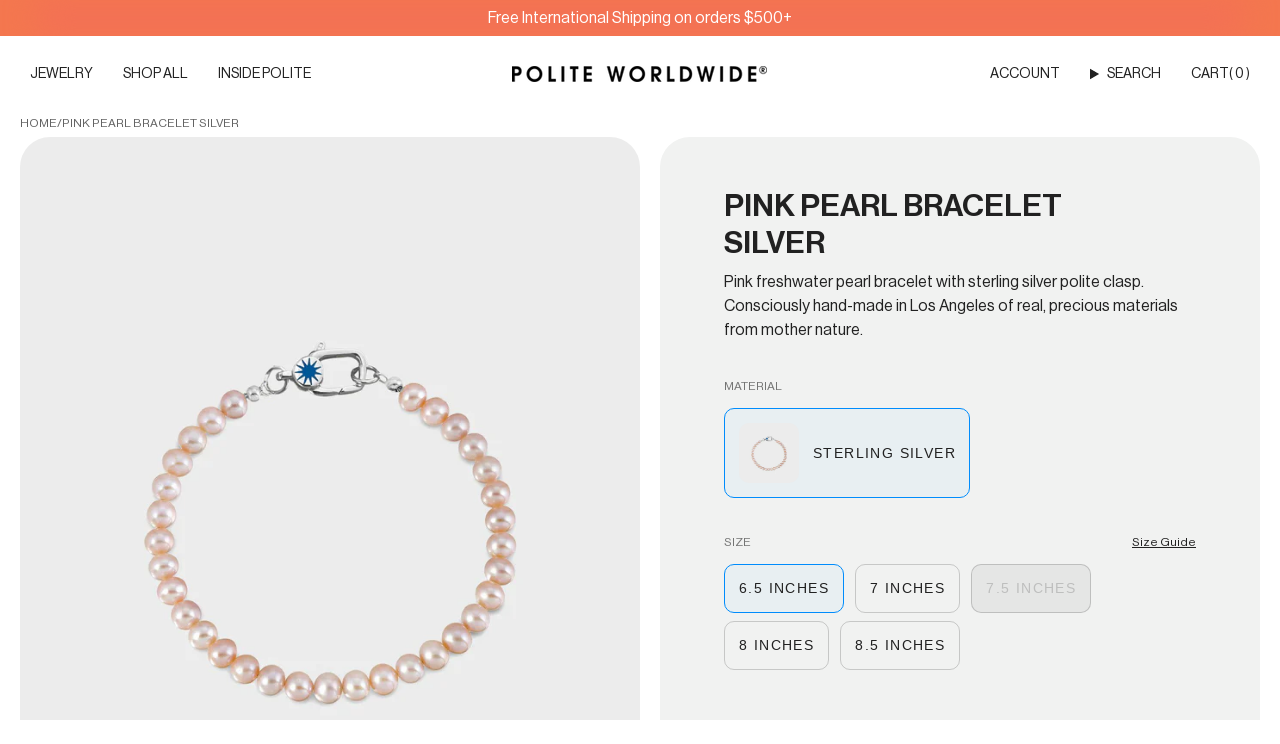

--- FILE ---
content_type: text/html; charset=utf-8
request_url: https://www.politeworldwide.com/products/pink-pearl-bracelet-silver
body_size: 68736
content:















<!doctype html>
<html class="no-js no-touch supports-no-cookies" lang="en">
  <head>
    <meta charset="UTF-8">
    <meta http-equiv="X-UA-Compatible" content="IE=edge">
    <meta name="viewport" content="width=device-width, initial-scale=1.0">
    <meta name="theme-color" content="#0f4c81">
    <link rel="canonical" href="https://www.politeworldwide.com/products/pink-pearl-bracelet-silver"><link rel="preload" href="//www.politeworldwide.com/cdn/shop/t/53/assets/NeueHaasDisplay-Bold.woff2?v=82304854742500853771722670544" as="font" type="font/woff2" crossorigin>
    <link rel="preload" href="//www.politeworldwide.com/cdn/shop/t/53/assets/NeueHaasDisplay-Medium.woff2?v=70046656698985396041722670544" as="font" type="font/woff2" crossorigin>
    <link rel="preload" href="//www.politeworldwide.com/cdn/shop/t/53/assets/NeueHaasDisplay-Roman.woff2?v=20105514207035194691722670545" as="font" type="font/woff2" crossorigin><link href="//www.politeworldwide.com/cdn/shop/t/53/assets/theme.css?v=36894309263290913741727800289" as="style" rel="preload">
    <link href="//www.politeworldwide.com/cdn/shop/t/53/assets/vendor.js?v=37228463622838409191722670545" as="script" rel="preload">
    <link href="//www.politeworldwide.com/cdn/shop/t/53/assets/theme.dev.js?v=122486264613280015831728567623" as="script" rel="preload">

      <link rel="icon" type="image/png" href="//www.politeworldwide.com/cdn/shop/files/Group_1591.svg?crop=center&height=32&v=1722232700&width=32">
    

    <!-- Title and description ================================================ -->
    
    <title>
    
    Pink Pearl Bracelet Silver
    
    
    
      &ndash; Polite Worldwide
    
  </title>
      <meta name="description" content="Pink freshwater pearl bracelet with sterling silver polite clasp. Consciously hand-made in Los Angeles of real, precious materials from mother nature. Available in a range of lengths: 6 inches - 8.5 inches or request your length in your order notes. Pearl size: 6-7mmFor custom orders or special requests on length, sizi">
    

    <meta property='og:site_name' content='Polite Worldwide'>
<meta property='og:url' content='https://www.politeworldwide.com/products/pink-pearl-bracelet-silver'>
<meta property='og:title' content='Pink Pearl Bracelet Silver'>
<meta property='og:type' content='product'>
<meta property='og:description' content='Pink freshwater pearl bracelet with sterling silver polite clasp. Consciously hand-made in Los Angeles of real, precious materials from mother nature. Available in a range of lengths: 6 inches - 8.5 inches or request your length in your order notes. Pearl size: 6-7mmFor custom orders or special requests on length, sizi'><meta property='og:image' content='http://www.politeworldwide.com/cdn/shop/products/Pink-Pearl-Bracelet-Silver-Polite-Worldwide-2.jpg?v=1675248658'>
  <meta property='og:image:secure_url' content='https://www.politeworldwide.com/cdn/shop/products/Pink-Pearl-Bracelet-Silver-Polite-Worldwide-2.jpg?v=1675248658'>
  <meta property='og:image:width' content='1200'>
  <meta property='og:image:height' content='1500'><meta
    property='og:price:amount'
    content='325'
  >
  <meta property='og:price:currency' content='USD'><meta name='twitter:card' content='summary_large_image'>
<meta name='twitter:title' content='Pink Pearl Bracelet Silver'>
<meta name='twitter:description' content='Pink freshwater pearl bracelet with sterling silver polite clasp. Consciously hand-made in Los Angeles of real, precious materials from mother nature. Available in a range of lengths: 6 inches - 8.5 inches or request your length in your order notes. Pearl size: 6-7mmFor custom orders or special requests on length, sizi'>


    <!-- CSS ================================================================== -->

    
<style data-shopify>@font-face {
      font-family: 'Neue Haas Grotesk Display Pro';
      src: url(//www.politeworldwide.com/cdn/shop/t/53/assets/NeueHaasDisplay-Bold.woff2?v=82304854742500853771722670544) format('woff2'),
          url(//www.politeworldwide.com/cdn/shop/t/53/assets/NeueHaasDisplay-Bold.woff?v=179810339864473339681722670545) format('woff');
      font-weight: 700;
      font-style: normal;
      font-display: swap;
  }

  @font-face {
      font-family: 'Neue Haas Grotesk Display Pro';
      src: url(//www.politeworldwide.com/cdn/shop/t/53/assets/NeueHaasDisplay-Medium.woff2?v=70046656698985396041722670544) format('woff2'),
          url(//www.politeworldwide.com/cdn/shop/t/53/assets/NeueHaasDisplay-Medium.woff?v=30275618368659255141722670544) format('woff');
      font-weight: 500;
      font-style: normal;
      font-display: swap;
  }

  @font-face {
      font-family: 'Neue Haas Grotesk Display Pro';
      src: url(//www.politeworldwide.com/cdn/shop/t/53/assets/NeueHaasDisplay-Roman.woff2?v=20105514207035194691722670545) format('woff2'),
          url(//www.politeworldwide.com/cdn/shop/t/53/assets/NeueHaasDisplay-Roman.woff?v=115183864163064174461722670544) format('woff');
      font-weight: 400;
      font-style: normal;
      font-display: swap;
  }

  @font-face {
      font-family: 'Neue Haas Grotesk Display Pro';
      src: url(//www.politeworldwide.com/cdn/shop/t/53/assets/NeueHaasDisplay-Light.woff2?v=35906221280213152801722670544) format('woff2'),
          url(//www.politeworldwide.com/cdn/shop/t/53/assets/NeueHaasDisplay-Light.woff?v=112642514757010193571722670544) format('woff');
      font-weight: 300;
      font-style: normal;
      font-display: swap;
  }

  @font-face {
      font-family: 'Neue Haas Grotesk Display Pro';
      src: url(//www.politeworldwide.com/cdn/shop/t/53/assets/NeueHaasDisplay-Thin.woff2?v=133269215337877655691722670544) format('woff2'),
          url(//www.politeworldwide.com/cdn/shop/t/53/assets/NeueHaasDisplay-Thin.woff?v=27618855178201832021722670545) format('woff');
      font-weight: 200;
      font-style: normal;
      font-display: swap;
  }

  @font-face {
      font-family: 'Neue Haas Grotesk Display Pro';
      src: url(//www.politeworldwide.com/cdn/shop/t/53/assets/NeueHaasDisplay-XThin.woff2?v=97978465865322957361722670544) format('woff2'),
          url(//www.politeworldwide.com/cdn/shop/t/53/assets/NeueHaasDisplay-XThin.woff?v=143880564621005770381722670545) format('woff');
      font-weight: 100;
      font-style: normal;
      font-display: swap;
  }</style>
<style data-shopify>
    :root {--scrollbar-width: 0px;

    
    

    
--COLOR-VIDEO-BG: #f2f2f2;
    --COLOR-BG-BRIGHTER: #f2f2f2;--COLOR-BG: #ffffff;--COLOR-BG-ALPHA-25: rgba(255, 255, 255, 0.25);
    --COLOR-BG-TRANSPARENT: rgba(255, 255, 255, 0);
    --COLOR-BG-SECONDARY: #f1f2f1;
    --COLOR-BG-SECONDARY-LIGHTEN: #ffffff;
    --COLOR-BG-RGB: 255, 255, 255;

    --COLOR-TEXT-DARK: #000000;
    --COLOR-TEXT: #212121;
    --COLOR-TEXT-LIGHT: #646464;


    /* === Opacity shades of grey ===*/
    --COLOR-A5:  rgba(33, 33, 33, 0.05);
    --COLOR-A10: rgba(33, 33, 33, 0.1);
    --COLOR-A15: rgba(33, 33, 33, 0.15);
    --COLOR-A20: rgba(33, 33, 33, 0.2);
    --COLOR-A25: rgba(33, 33, 33, 0.25);
    --COLOR-A30: rgba(33, 33, 33, 0.3);
    --COLOR-A35: rgba(33, 33, 33, 0.35);
    --COLOR-A40: rgba(33, 33, 33, 0.4);
    --COLOR-A45: rgba(33, 33, 33, 0.45);
    --COLOR-A50: rgba(33, 33, 33, 0.5);
    --COLOR-A55: rgba(33, 33, 33, 0.55);
    --COLOR-A60: rgba(33, 33, 33, 0.6);
    --COLOR-A65: rgba(33, 33, 33, 0.65);
    --COLOR-A70: rgba(33, 33, 33, 0.7);
    --COLOR-A75: rgba(33, 33, 33, 0.75);
    --COLOR-A80: rgba(33, 33, 33, 0.8);
    --COLOR-A85: rgba(33, 33, 33, 0.85);
    --COLOR-A90: rgba(33, 33, 33, 0.9);
    --COLOR-A95: rgba(33, 33, 33, 0.95);

    --COLOR-BORDER: rgb(240, 240, 240);
    --COLOR-BORDER-LIGHT: #f6f6f6;
    --COLOR-BORDER-HAIRLINE: #f7f7f7;
    --COLOR-BORDER-DARK: #bdbdbd;/* === Bright color ===*/
    --COLOR-PRIMARY: #0f4c81;
    --COLOR-PRIMARY-HOVER: #042440;
    --COLOR-PRIMARY-FADE: rgba(15, 76, 129, 0.05);
    --COLOR-PRIMARY-FADE-HOVER: rgba(15, 76, 129, 0.1);
    --COLOR-PRIMARY-LIGHT: #2b9cfe;--COLOR-PRIMARY-OPPOSITE: #ffffff;



    /* === link Color ===*/
    --COLOR-LINK: #212121;
    --COLOR-LINK-HOVER: rgba(33, 33, 33, 0.7);
    --COLOR-LINK-FADE: rgba(33, 33, 33, 0.05);
    --COLOR-LINK-FADE-HOVER: rgba(33, 33, 33, 0.1);--COLOR-LINK-OPPOSITE: #ffffff;


    /* === Product grid sale tags ===*/
    --COLOR-SALE-BG: #f9dee5;
    --COLOR-SALE-TEXT: #af7b88;

    /* === Product grid badges ===*/
    --COLOR-BADGE-BG: #ffffff;
    --COLOR-BADGE-TEXT: #212121;

    /* === Product sale color ===*/
    --COLOR-SALE: #d20000;

    /* === Gray background on Product grid items ===*/--filter-bg: 1.0;/* === Helper colors for form error states ===*/
    --COLOR-ERROR: #721C24;
    --COLOR-ERROR-BG: #F8D7DA;
    --COLOR-ERROR-BORDER: #F5C6CB;


    
      --RADIUS: 10px;
      --RADIUS-SELECT: 3px;
    
--COLOR-HEADER-BG: #ffffff;--COLOR-HEADER-BG-TRANSPARENT: rgba(255, 255, 255, 0);
    --COLOR-HEADER-LINK: #212121;
    --COLOR-HEADER-LINK-HOVER: rgba(33, 33, 33, 0.7);

    --COLOR-MENU-BG: #ffffff;
    --COLOR-MENU-LINK: #212121;
    --COLOR-MENU-LINK-HOVER: rgba(33, 33, 33, 0.7);
    --COLOR-SUBMENU-BG: #ffffff;
    --COLOR-SUBMENU-LINK: #212121;
    --COLOR-SUBMENU-LINK-HOVER: rgba(33, 33, 33, 0.7);
    --COLOR-SUBMENU-TEXT-LIGHT: #646464;
    --COLOR-MENU-TRANSPARENT: #ffffff;
    --COLOR-MENU-TRANSPARENT-HOVER: rgba(255, 255, 255, 0.7);--COLOR-FOOTER-BG: #ffffff;
    --COLOR-FOOTER-BG-HAIRLINE: #f7f7f7;
    --COLOR-FOOTER-TEXT: #212121;
    --COLOR-FOOTER-TEXT-A35: rgba(33, 33, 33, 0.35);
    --COLOR-FOOTER-TEXT-A75: rgba(33, 33, 33, 0.75);
    --COLOR-FOOTER-LINK: #212121;
    --COLOR-FOOTER-LINK-HOVER: rgba(33, 33, 33, 0.7);
    --COLOR-FOOTER-BORDER: #212121;

    --TRANSPARENT: rgba(255, 255, 255, 0);

    /* === Default overlay opacity ===*/
    --overlay-opacity: 0;
    --underlay-opacity: 1;
    --underlay-bg: rgba(0,0,0,0.4);

    /* === Custom Cursor ===*/
    --ICON-ZOOM-IN: url( "//www.politeworldwide.com/cdn/shop/t/53/assets/icon-zoom-in.svg?v=182473373117644429561722670544" );
    --ICON-ZOOM-OUT: url( "//www.politeworldwide.com/cdn/shop/t/53/assets/icon-zoom-out.svg?v=101497157853986683871722670546" );

    /* === Custom Icons ===*/
    
    
      
      --ICON-ADD-BAG: url( "//www.politeworldwide.com/cdn/shop/t/53/assets/icon-add-bag.svg?v=23763382405227654651722670544" );
      --ICON-ADD-CART: url( "//www.politeworldwide.com/cdn/shop/t/53/assets/icon-add-cart.svg?v=3962293684743587821722670544" );
      --ICON-ARROW-LEFT: url( "//www.politeworldwide.com/cdn/shop/t/53/assets/icon-arrow-left.svg?v=136066145774695772731722670545" );
      --ICON-ARROW-RIGHT: url( "//www.politeworldwide.com/cdn/shop/t/53/assets/icon-arrow-right.svg?v=150928298113663093401722670544" );
      --ICON-SELECT: url("//www.politeworldwide.com/cdn/shop/t/53/assets/icon-select.svg?v=150573211567947701091722670544");
    

    --PRODUCT-GRID-ASPECT-RATIO: 120.0%;

    /* === Typography ===*/
    --FONT-WEIGHT-BODY: 400;
    --FONT-WEIGHT-BODY-BOLD: 700;

    --FONT-STACK-BODY: Helvetica, Arial, sans-serif;
    --FONT-STYLE-BODY: normal;
    --FONT-STYLE-BODY-ITALIC: italic;
    --FONT-ADJUST-BODY: 1.0;

    --LETTER-SPACING-BODY: 0.0em;

    --FONT-WEIGHT-HEADING: 500;
    --FONT-WEIGHT-HEADING-BOLD: 700;

    --FONT-UPPERCASE-HEADING: uppercase;
    --LETTER-SPACING-HEADING: 0.0em;

    --FONT-STACK-HEADING: Helvetica, Arial, sans-serif;
    --FONT-STYLE-HEADING: normal;
    --FONT-STYLE-HEADING-ITALIC: italic;
    --FONT-ADJUST-HEADING: 1.15;

    --FONT-WEIGHT-SUBHEADING: 400;
    --FONT-WEIGHT-SUBHEADING-BOLD: 700;

    --FONT-STACK-SUBHEADING: Helvetica, Arial, sans-serif;
    --FONT-STYLE-SUBHEADING: normal;
    --FONT-STYLE-SUBHEADING-ITALIC: italic;
    --FONT-ADJUST-SUBHEADING: 1.0;

    --FONT-UPPERCASE-SUBHEADING: uppercase;
    --LETTER-SPACING-SUBHEADING: 0.1em;

    --FONT-STACK-NAV: Helvetica, Arial, sans-serif;
    --FONT-STYLE-NAV: normal;
    --FONT-STYLE-NAV-ITALIC: italic;
    --FONT-ADJUST-NAV: 1.0;

    --FONT-WEIGHT-NAV: 400;
    --FONT-WEIGHT-NAV-BOLD: 700;

    --LETTER-SPACING-NAV: 0.0em;

    --FONT-SIZE-BASE: 1.0rem;
    --FONT-SIZE-BASE-PERCENT: 1.0;


    /* OVERRIDE CUTSOM FONT */
    --FONT-STACK-BODY: 'Neue Haas Grotesk Display Pro'/* , Helvetica, Arial, sans-serif */;
    --FONT-STACK-HEADING: 'Neue Haas Grotesk Display Pro'/* , Helvetica, Arial, sans-serif */;
    --FONT-STACK-SUBHEADING: 'Neue Haas Grotesk Display Pro'/* , Helvetica, Arial, sans-serif */;
    --FONT-STACK-NAV: 'Neue Haas Grotesk Display Pro'/* , Helvetica, Arial, sans-serif */;

    --FONT-WEIGHT-NAV: 400;
    --FONT-WEIGHT-NAV-BOLD: 400;
    --FONT-WEIGHT-HEADING: 500;



    /* === Parallax ===*/
    --PARALLAX-STRENGTH-MIN: 120.0%;
    --PARALLAX-STRENGTH-MAX: 130.0%;--COLUMNS: 4;
    --COLUMNS-MEDIUM: 3;
    --COLUMNS-SMALL: 2;
    --COLUMNS-MOBILE: 1;

    --LAYOUT-OUTER: 20px;
    --LAYOUT-GUTTER: 20px;
    --LAYOUT-OUTER-MEDIUM: 15px;
    --LAYOUT-GUTTER-MEDIUM: 15px;
    --LAYOUT-OUTER-SMALL: 15px;
    --LAYOUT-GUTTER-SMALL: 15px;

    --LAYOUT-BORDER-RADIUS: 30px;

  /*--LAYOUT-OUTER: 50px;
      --LAYOUT-GUTTER: 32px;
      --LAYOUT-OUTER-MEDIUM: 30px;
      --LAYOUT-GUTTER-MEDIUM: 22px;
      --LAYOUT-OUTER-SMALL: 16px;
      --LAYOUT-GUTTER-SMALL: 16px;*/--base-animation-delay: 0ms;
    --line-height-normal: 1.375; /* Equals to line-height: normal; */--SIDEBAR-WIDTH: 288px;
      --SIDEBAR-WIDTH-MEDIUM: 258px;--DRAWER-WIDTH: 380px;--ICON-STROKE-WIDTH: 1px;/* === Button General ===*/
    --BTN-FONT-STACK: "Instrument Sans", sans-serif;
    --BTN-FONT-WEIGHT: 400;
    --BTN-FONT-STYLE: normal;
    --BTN-FONT-SIZE: 14px;

    --BTN-LETTER-SPACING: 0.1em;
    --BTN-UPPERCASE: uppercase;
    --BTN-TEXT-ARROW-OFFSET: -1px;

    /* === Button Primary ===*/
    --BTN-PRIMARY-BORDER-COLOR: #212121;
    --BTN-PRIMARY-BG-COLOR: #212121;
    --BTN-PRIMARY-TEXT-COLOR: #ffffff;
    
    
      --BTN-PRIMARY-BG-COLOR-BRIGHTER: #3b3b3b;
    

    /* === Button Secondary ===*/
    --BTN-SECONDARY-BORDER-COLOR: #ab8c52;
    --BTN-SECONDARY-BG-COLOR: #ab8c52;
    --BTN-SECONDARY-TEXT-COLOR: #ffffff;
    
    
      --BTN-SECONDARY-BG-COLOR-BRIGHTER: #9a7e4a;
    

    /* === Button White ===*/
    --TEXT-BTN-BORDER-WHITE: #fff;
    --TEXT-BTN-BG-WHITE: #fff;
    --TEXT-BTN-WHITE: #000;
    --TEXT-BTN-BG-WHITE-BRIGHTER: #f2f2f2;

    /* === Button Black ===*/
    --TEXT-BTN-BG-BLACK: #000;
    --TEXT-BTN-BORDER-BLACK: #000;
    --TEXT-BTN-BLACK: #fff;
    --TEXT-BTN-BG-BLACK-BRIGHTER: #1a1a1a;

    /* === Default Cart Gradient ===*/

    --FREE-SHIPPING-GRADIENT: linear-gradient(to right, var(--COLOR-PRIMARY-LIGHT) 0%, var(--COLOR-PRIMARY) 100%);

    /* === Swatch Size ===*/
    --swatch-size-filters: calc(1.15rem * var(--FONT-ADJUST-BODY));
    --swatch-size-product: calc(2.2rem * var(--FONT-ADJUST-BODY));
    }

    /* === Backdrop ===*/
    ::backdrop {
      --underlay-opacity: 1;
      --underlay-bg: rgba(0,0,0,0.4);
    }
</style>

<style>
  div#ba-loy-container {
    display: none !important;
}


</style>
    <link href="//www.politeworldwide.com/cdn/shop/t/53/assets/theme.css?v=36894309263290913741727800289" rel="stylesheet" type="text/css" media="all" />
    <link href="//www.politeworldwide.com/cdn/shop/t/53/assets/style.bundle.css?v=78619096890558660341739279659" rel="stylesheet" type="text/css" media="all" />

<script>
      if (window.navigator.userAgent.indexOf('MSIE ') > 0 || window.navigator.userAgent.indexOf('Trident/') > 0) {
        document.documentElement.className = document.documentElement.className + ' ie';

        var scripts = document.getElementsByTagName('script')[0];
        var polyfill = document.createElement("script");
        polyfill.defer = true;
        polyfill.src = "//www.politeworldwide.com/cdn/shop/t/53/assets/ie11.js?v=144489047535103983231722670545";

        scripts.parentNode.insertBefore(polyfill, scripts);
      } else {
        document.documentElement.className = document.documentElement.className.replace('no-js', 'js');
      }

      document.documentElement.style.setProperty('--scrollbar-width', `${getScrollbarWidth()}px`);

      function getScrollbarWidth() {
        // Creating invisible container
        const outer = document.createElement('div');
        outer.style.visibility = 'hidden';
        outer.style.overflow = 'scroll'; // forcing scrollbar to appear
        outer.style.msOverflowStyle = 'scrollbar'; // needed for WinJS apps
        document.documentElement.appendChild(outer);

        // Creating inner element and placing it in the container
        const inner = document.createElement('div');
        outer.appendChild(inner);

        // Calculating difference between container's full width and the child width
        const scrollbarWidth = outer.offsetWidth - inner.offsetWidth;

        // Removing temporary elements from the DOM
        outer.parentNode.removeChild(outer);

        return scrollbarWidth;
      }

      let root = '/';
      if (root[root.length - 1] !== '/') {
        root = root + '/';
      }

      window.theme = {
        routes: {
          root: root,
          cart_url: '/cart',
          cart_add_url: '/cart/add',
          cart_change_url: '/cart/change',
          product_recommendations_url: '/recommendations/products',
          predictive_search_url: '/search/suggest',
          addresses_url: '/account/addresses'
        },
        assets: {
          photoswipe: '//www.politeworldwide.com/cdn/shop/t/53/assets/photoswipe.js?v=162613001030112971491722670544',
          smoothscroll: '//www.politeworldwide.com/cdn/shop/t/53/assets/smoothscroll.js?v=37906625415260927261722670544',
        },
        strings: {
          addToCart: "Add to cart",
          cartAcceptanceError: "You must accept our terms and conditions.",
          soldOut: "Sold Out",
          from: "From",
          preOrder: "Pre-order",
          sale: "Sale",
          subscription: "Subscription",
          unavailable: "Unavailable",
          unitPrice: "Unit price",
          unitPriceSeparator: "per",
          shippingCalcSubmitButton: "Calculate shipping",
          shippingCalcSubmitButtonDisabled: "Calculating...",
          selectValue: "Select value",
          selectColor: "Select color",
          oneColor: "color",
          otherColor: "colors",
          upsellAddToCart: "Add",
          free: "Free",
          swatchesColor: "Color, Colour",
          sku: "SKU",
          piecesRemaining: {
            one: "Respectfully limited to {{count}} piece",
            other: "Respectfully limited to {{count}} pieces"
          }
        },
        settings: {
          cartType: "drawer",
          customerLoggedIn: null ? true : false,
          enableQuickAdd: false,
          enableAnimations: true,
          variantOnSale: true,
          collectionSwatchStyle: "text-slider",
          swatchesType: "disabled"
        },
        sliderArrows: {
          prev: '<button type="button" class="slider__button slider__button--prev" data-button-arrow data-button-prev>' + "Previous" + '</button>',
          next: '<button type="button" class="slider__button slider__button--next" data-button-arrow data-button-next>' + "Next" + '</button>',
        },
        moneyFormat: false ? "${{amount_no_decimals}} USD" : "${{amount_no_decimals}}",
        moneyWithoutCurrencyFormat: "${{amount_no_decimals}}",
        moneyWithCurrencyFormat: "${{amount_no_decimals}} USD",
        subtotal: 0,
        info: {
          name: 'broadcast'
        },
        version: '5.8.0'
      };

      let windowInnerHeight = window.innerHeight;
      document.documentElement.style.setProperty('--full-height', `${windowInnerHeight}px`);
      document.documentElement.style.setProperty('--three-quarters', `${windowInnerHeight * 0.75}px`);
      document.documentElement.style.setProperty('--two-thirds', `${windowInnerHeight * 0.66}px`);
      document.documentElement.style.setProperty('--one-half', `${windowInnerHeight * 0.5}px`);
      document.documentElement.style.setProperty('--one-third', `${windowInnerHeight * 0.33}px`);
      document.documentElement.style.setProperty('--one-fifth', `${windowInnerHeight * 0.2}px`);
    </script>

    

    <!-- Theme Javascript ============================================================== -->
    <script src="//www.politeworldwide.com/cdn/shop/t/53/assets/vendor.js?v=37228463622838409191722670545" defer="defer"></script>
    <script src="//www.politeworldwide.com/cdn/shop/t/53/assets/theme.dev.js?v=122486264613280015831728567623" defer="defer"></script><!-- Shopify app scripts =========================================================== -->

    
  <script>window.performance && window.performance.mark && window.performance.mark('shopify.content_for_header.start');</script><meta name="facebook-domain-verification" content="08eud34z8fguu2ydi7h7d12wolwruk">
<meta name="facebook-domain-verification" content="08eud34z8fguu2ydi7h7d12wolwruk">
<meta name="google-site-verification" content="nLyhsa8lKF46vpIBRQ-k2tOTwx-P0klIUNHtzY4PJpA">
<meta id="shopify-digital-wallet" name="shopify-digital-wallet" content="/60284076254/digital_wallets/dialog">
<meta name="shopify-checkout-api-token" content="8c05b837b8dbe10ae96acff45104c724">
<meta id="in-context-paypal-metadata" data-shop-id="60284076254" data-venmo-supported="false" data-environment="production" data-locale="en_US" data-paypal-v4="true" data-currency="USD">
<link rel="alternate" hreflang="x-default" href="https://www.politeworldwide.com/products/pink-pearl-bracelet-silver">
<link rel="alternate" hreflang="en-CN" href="https://www.politeworldwide.com/en-cn/products/pink-pearl-bracelet-silver">
<link rel="alternate" hreflang="en-KR" href="https://www.politeworldwide.com/en-kr/products/pink-pearl-bracelet-silver">
<link rel="alternate" type="application/json+oembed" href="https://www.politeworldwide.com/products/pink-pearl-bracelet-silver.oembed">
<script async="async" src="/checkouts/internal/preloads.js?locale=en-US"></script>
<link rel="preconnect" href="https://shop.app" crossorigin="anonymous">
<script async="async" src="https://shop.app/checkouts/internal/preloads.js?locale=en-US&shop_id=60284076254" crossorigin="anonymous"></script>
<script id="apple-pay-shop-capabilities" type="application/json">{"shopId":60284076254,"countryCode":"US","currencyCode":"USD","merchantCapabilities":["supports3DS"],"merchantId":"gid:\/\/shopify\/Shop\/60284076254","merchantName":"Polite Worldwide","requiredBillingContactFields":["postalAddress","email"],"requiredShippingContactFields":["postalAddress","email"],"shippingType":"shipping","supportedNetworks":["visa","masterCard","amex","discover","elo","jcb"],"total":{"type":"pending","label":"Polite Worldwide","amount":"1.00"},"shopifyPaymentsEnabled":true,"supportsSubscriptions":true}</script>
<script id="shopify-features" type="application/json">{"accessToken":"8c05b837b8dbe10ae96acff45104c724","betas":["rich-media-storefront-analytics"],"domain":"www.politeworldwide.com","predictiveSearch":true,"shopId":60284076254,"locale":"en"}</script>
<script>var Shopify = Shopify || {};
Shopify.shop = "polite-worldwide-la.myshopify.com";
Shopify.locale = "en";
Shopify.currency = {"active":"USD","rate":"1.0"};
Shopify.country = "US";
Shopify.theme = {"name":"polite-new\/main","id":142960689374,"schema_name":"POLITE","schema_version":"1.0.0","theme_store_id":null,"role":"main"};
Shopify.theme.handle = "null";
Shopify.theme.style = {"id":null,"handle":null};
Shopify.cdnHost = "www.politeworldwide.com/cdn";
Shopify.routes = Shopify.routes || {};
Shopify.routes.root = "/";</script>
<script type="module">!function(o){(o.Shopify=o.Shopify||{}).modules=!0}(window);</script>
<script>!function(o){function n(){var o=[];function n(){o.push(Array.prototype.slice.apply(arguments))}return n.q=o,n}var t=o.Shopify=o.Shopify||{};t.loadFeatures=n(),t.autoloadFeatures=n()}(window);</script>
<script>
  window.ShopifyPay = window.ShopifyPay || {};
  window.ShopifyPay.apiHost = "shop.app\/pay";
  window.ShopifyPay.redirectState = null;
</script>
<script id="shop-js-analytics" type="application/json">{"pageType":"product"}</script>
<script defer="defer" async type="module" src="//www.politeworldwide.com/cdn/shopifycloud/shop-js/modules/v2/client.init-shop-cart-sync_COMZFrEa.en.esm.js"></script>
<script defer="defer" async type="module" src="//www.politeworldwide.com/cdn/shopifycloud/shop-js/modules/v2/chunk.common_CdXrxk3f.esm.js"></script>
<script type="module">
  await import("//www.politeworldwide.com/cdn/shopifycloud/shop-js/modules/v2/client.init-shop-cart-sync_COMZFrEa.en.esm.js");
await import("//www.politeworldwide.com/cdn/shopifycloud/shop-js/modules/v2/chunk.common_CdXrxk3f.esm.js");

  window.Shopify.SignInWithShop?.initShopCartSync?.({"fedCMEnabled":true,"windoidEnabled":true});

</script>
<script defer="defer" async type="module" src="//www.politeworldwide.com/cdn/shopifycloud/shop-js/modules/v2/client.payment-terms_D7XnU2ez.en.esm.js"></script>
<script defer="defer" async type="module" src="//www.politeworldwide.com/cdn/shopifycloud/shop-js/modules/v2/chunk.common_CdXrxk3f.esm.js"></script>
<script defer="defer" async type="module" src="//www.politeworldwide.com/cdn/shopifycloud/shop-js/modules/v2/chunk.modal_C89cmTvN.esm.js"></script>
<script type="module">
  await import("//www.politeworldwide.com/cdn/shopifycloud/shop-js/modules/v2/client.payment-terms_D7XnU2ez.en.esm.js");
await import("//www.politeworldwide.com/cdn/shopifycloud/shop-js/modules/v2/chunk.common_CdXrxk3f.esm.js");
await import("//www.politeworldwide.com/cdn/shopifycloud/shop-js/modules/v2/chunk.modal_C89cmTvN.esm.js");

  
</script>
<script>
  window.Shopify = window.Shopify || {};
  if (!window.Shopify.featureAssets) window.Shopify.featureAssets = {};
  window.Shopify.featureAssets['shop-js'] = {"shop-cart-sync":["modules/v2/client.shop-cart-sync_CRSPkpKa.en.esm.js","modules/v2/chunk.common_CdXrxk3f.esm.js"],"init-fed-cm":["modules/v2/client.init-fed-cm_DO1JVZ96.en.esm.js","modules/v2/chunk.common_CdXrxk3f.esm.js"],"init-windoid":["modules/v2/client.init-windoid_hXardXh0.en.esm.js","modules/v2/chunk.common_CdXrxk3f.esm.js"],"init-shop-email-lookup-coordinator":["modules/v2/client.init-shop-email-lookup-coordinator_jpxQlUsx.en.esm.js","modules/v2/chunk.common_CdXrxk3f.esm.js"],"shop-toast-manager":["modules/v2/client.shop-toast-manager_C-K0q6-t.en.esm.js","modules/v2/chunk.common_CdXrxk3f.esm.js"],"shop-button":["modules/v2/client.shop-button_B6dBoDg5.en.esm.js","modules/v2/chunk.common_CdXrxk3f.esm.js"],"shop-login-button":["modules/v2/client.shop-login-button_BHRMsoBb.en.esm.js","modules/v2/chunk.common_CdXrxk3f.esm.js","modules/v2/chunk.modal_C89cmTvN.esm.js"],"shop-cash-offers":["modules/v2/client.shop-cash-offers_p6Pw3nax.en.esm.js","modules/v2/chunk.common_CdXrxk3f.esm.js","modules/v2/chunk.modal_C89cmTvN.esm.js"],"avatar":["modules/v2/client.avatar_BTnouDA3.en.esm.js"],"init-shop-cart-sync":["modules/v2/client.init-shop-cart-sync_COMZFrEa.en.esm.js","modules/v2/chunk.common_CdXrxk3f.esm.js"],"init-shop-for-new-customer-accounts":["modules/v2/client.init-shop-for-new-customer-accounts_BNQiNx4m.en.esm.js","modules/v2/client.shop-login-button_BHRMsoBb.en.esm.js","modules/v2/chunk.common_CdXrxk3f.esm.js","modules/v2/chunk.modal_C89cmTvN.esm.js"],"pay-button":["modules/v2/client.pay-button_CRuQ9trT.en.esm.js","modules/v2/chunk.common_CdXrxk3f.esm.js"],"init-customer-accounts-sign-up":["modules/v2/client.init-customer-accounts-sign-up_Q1yheB3t.en.esm.js","modules/v2/client.shop-login-button_BHRMsoBb.en.esm.js","modules/v2/chunk.common_CdXrxk3f.esm.js","modules/v2/chunk.modal_C89cmTvN.esm.js"],"checkout-modal":["modules/v2/client.checkout-modal_DtXVhFgQ.en.esm.js","modules/v2/chunk.common_CdXrxk3f.esm.js","modules/v2/chunk.modal_C89cmTvN.esm.js"],"init-customer-accounts":["modules/v2/client.init-customer-accounts_B5rMd0lj.en.esm.js","modules/v2/client.shop-login-button_BHRMsoBb.en.esm.js","modules/v2/chunk.common_CdXrxk3f.esm.js","modules/v2/chunk.modal_C89cmTvN.esm.js"],"lead-capture":["modules/v2/client.lead-capture_CmGCXBh3.en.esm.js","modules/v2/chunk.common_CdXrxk3f.esm.js","modules/v2/chunk.modal_C89cmTvN.esm.js"],"shop-follow-button":["modules/v2/client.shop-follow-button_CV5C02lv.en.esm.js","modules/v2/chunk.common_CdXrxk3f.esm.js","modules/v2/chunk.modal_C89cmTvN.esm.js"],"shop-login":["modules/v2/client.shop-login_Bz_Zm_XZ.en.esm.js","modules/v2/chunk.common_CdXrxk3f.esm.js","modules/v2/chunk.modal_C89cmTvN.esm.js"],"payment-terms":["modules/v2/client.payment-terms_D7XnU2ez.en.esm.js","modules/v2/chunk.common_CdXrxk3f.esm.js","modules/v2/chunk.modal_C89cmTvN.esm.js"]};
</script>
<script>(function() {
  var isLoaded = false;
  function asyncLoad() {
    if (isLoaded) return;
    isLoaded = true;
    var urls = ["https:\/\/intg.snapchat.com\/shopify\/shopify-scevent-init.js?id=9b891793-8901-4292-ba55-64a87c46113e\u0026shop=polite-worldwide-la.myshopify.com","https:\/\/cdn.shopify.com\/s\/files\/1\/0602\/8407\/6254\/t\/34\/assets\/print946439875.js?shop=polite-worldwide-la.myshopify.com","https:\/\/cdn.shopify.com\/s\/files\/1\/0602\/8407\/6254\/t\/34\/assets\/echo15158449.js?shop=polite-worldwide-la.myshopify.com","https:\/\/static.klaviyo.com\/onsite\/js\/klaviyo.js?company_id=RrZjBp\u0026shop=polite-worldwide-la.myshopify.com","\/\/cdn.shopify.com\/proxy\/8714be5e27cfee0f6b0d9ea23e6d66dd3a1a86734c8fff677eb85908a44901cc\/cdn.shopify.com\/s\/files\/1\/0875\/2064\/files\/easystock-storefront-0.10.17.min.js?shop=polite-worldwide-la.myshopify.com\u0026sp-cache-control=cHVibGljLCBtYXgtYWdlPTkwMA","https:\/\/cdn.shopify.com\/s\/files\/1\/0602\/8407\/6254\/t\/53\/assets\/loy_60284076254.js?v=1741751541\u0026shop=polite-worldwide-la.myshopify.com","https:\/\/na.shgcdn3.com\/pixel-collector.js?shop=polite-worldwide-la.myshopify.com"];
    for (var i = 0; i < urls.length; i++) {
      var s = document.createElement('script');
      s.type = 'text/javascript';
      s.async = true;
      s.src = urls[i];
      var x = document.getElementsByTagName('script')[0];
      x.parentNode.insertBefore(s, x);
    }
  };
  if(window.attachEvent) {
    window.attachEvent('onload', asyncLoad);
  } else {
    window.addEventListener('load', asyncLoad, false);
  }
})();</script>
<script id="__st">var __st={"a":60284076254,"offset":-28800,"reqid":"a29f1f2b-d86f-45b9-babe-23db5f4dd7d0-1763244926","pageurl":"www.politeworldwide.com\/products\/pink-pearl-bracelet-silver","u":"30368e9efa5c","p":"product","rtyp":"product","rid":7340887474398};</script>
<script>window.ShopifyPaypalV4VisibilityTracking = true;</script>
<script id="captcha-bootstrap">!function(){'use strict';const t='contact',e='account',n='new_comment',o=[[t,t],['blogs',n],['comments',n],[t,'customer']],c=[[e,'customer_login'],[e,'guest_login'],[e,'recover_customer_password'],[e,'create_customer']],r=t=>t.map((([t,e])=>`form[action*='/${t}']:not([data-nocaptcha='true']) input[name='form_type'][value='${e}']`)).join(','),a=t=>()=>t?[...document.querySelectorAll(t)].map((t=>t.form)):[];function s(){const t=[...o],e=r(t);return a(e)}const i='password',u='form_key',d=['recaptcha-v3-token','g-recaptcha-response','h-captcha-response',i],f=()=>{try{return window.sessionStorage}catch{return}},m='__shopify_v',_=t=>t.elements[u];function p(t,e,n=!1){try{const o=window.sessionStorage,c=JSON.parse(o.getItem(e)),{data:r}=function(t){const{data:e,action:n}=t;return t[m]||n?{data:e,action:n}:{data:t,action:n}}(c);for(const[e,n]of Object.entries(r))t.elements[e]&&(t.elements[e].value=n);n&&o.removeItem(e)}catch(o){console.error('form repopulation failed',{error:o})}}const l='form_type',E='cptcha';function T(t){t.dataset[E]=!0}const w=window,h=w.document,L='Shopify',v='ce_forms',y='captcha';let A=!1;((t,e)=>{const n=(g='f06e6c50-85a8-45c8-87d0-21a2b65856fe',I='https://cdn.shopify.com/shopifycloud/storefront-forms-hcaptcha/ce_storefront_forms_captcha_hcaptcha.v1.5.2.iife.js',D={infoText:'Protected by hCaptcha',privacyText:'Privacy',termsText:'Terms'},(t,e,n)=>{const o=w[L][v],c=o.bindForm;if(c)return c(t,g,e,D).then(n);var r;o.q.push([[t,g,e,D],n]),r=I,A||(h.body.append(Object.assign(h.createElement('script'),{id:'captcha-provider',async:!0,src:r})),A=!0)});var g,I,D;w[L]=w[L]||{},w[L][v]=w[L][v]||{},w[L][v].q=[],w[L][y]=w[L][y]||{},w[L][y].protect=function(t,e){n(t,void 0,e),T(t)},Object.freeze(w[L][y]),function(t,e,n,w,h,L){const[v,y,A,g]=function(t,e,n){const i=e?o:[],u=t?c:[],d=[...i,...u],f=r(d),m=r(i),_=r(d.filter((([t,e])=>n.includes(e))));return[a(f),a(m),a(_),s()]}(w,h,L),I=t=>{const e=t.target;return e instanceof HTMLFormElement?e:e&&e.form},D=t=>v().includes(t);t.addEventListener('submit',(t=>{const e=I(t);if(!e)return;const n=D(e)&&!e.dataset.hcaptchaBound&&!e.dataset.recaptchaBound,o=_(e),c=g().includes(e)&&(!o||!o.value);(n||c)&&t.preventDefault(),c&&!n&&(function(t){try{if(!f())return;!function(t){const e=f();if(!e)return;const n=_(t);if(!n)return;const o=n.value;o&&e.removeItem(o)}(t);const e=Array.from(Array(32),(()=>Math.random().toString(36)[2])).join('');!function(t,e){_(t)||t.append(Object.assign(document.createElement('input'),{type:'hidden',name:u})),t.elements[u].value=e}(t,e),function(t,e){const n=f();if(!n)return;const o=[...t.querySelectorAll(`input[type='${i}']`)].map((({name:t})=>t)),c=[...d,...o],r={};for(const[a,s]of new FormData(t).entries())c.includes(a)||(r[a]=s);n.setItem(e,JSON.stringify({[m]:1,action:t.action,data:r}))}(t,e)}catch(e){console.error('failed to persist form',e)}}(e),e.submit())}));const S=(t,e)=>{t&&!t.dataset[E]&&(n(t,e.some((e=>e===t))),T(t))};for(const o of['focusin','change'])t.addEventListener(o,(t=>{const e=I(t);D(e)&&S(e,y())}));const B=e.get('form_key'),M=e.get(l),P=B&&M;t.addEventListener('DOMContentLoaded',(()=>{const t=y();if(P)for(const e of t)e.elements[l].value===M&&p(e,B);[...new Set([...A(),...v().filter((t=>'true'===t.dataset.shopifyCaptcha))])].forEach((e=>S(e,t)))}))}(h,new URLSearchParams(w.location.search),n,t,e,['guest_login'])})(!0,!0)}();</script>
<script integrity="sha256-52AcMU7V7pcBOXWImdc/TAGTFKeNjmkeM1Pvks/DTgc=" data-source-attribution="shopify.loadfeatures" defer="defer" src="//www.politeworldwide.com/cdn/shopifycloud/storefront/assets/storefront/load_feature-81c60534.js" crossorigin="anonymous"></script>
<script crossorigin="anonymous" defer="defer" src="//www.politeworldwide.com/cdn/shopifycloud/storefront/assets/shopify_pay/storefront-65b4c6d7.js?v=20250812"></script>
<script data-source-attribution="shopify.dynamic_checkout.dynamic.init">var Shopify=Shopify||{};Shopify.PaymentButton=Shopify.PaymentButton||{isStorefrontPortableWallets:!0,init:function(){window.Shopify.PaymentButton.init=function(){};var t=document.createElement("script");t.src="https://www.politeworldwide.com/cdn/shopifycloud/portable-wallets/latest/portable-wallets.en.js",t.type="module",document.head.appendChild(t)}};
</script>
<script data-source-attribution="shopify.dynamic_checkout.buyer_consent">
  function portableWalletsHideBuyerConsent(e){var t=document.getElementById("shopify-buyer-consent"),n=document.getElementById("shopify-subscription-policy-button");t&&n&&(t.classList.add("hidden"),t.setAttribute("aria-hidden","true"),n.removeEventListener("click",e))}function portableWalletsShowBuyerConsent(e){var t=document.getElementById("shopify-buyer-consent"),n=document.getElementById("shopify-subscription-policy-button");t&&n&&(t.classList.remove("hidden"),t.removeAttribute("aria-hidden"),n.addEventListener("click",e))}window.Shopify?.PaymentButton&&(window.Shopify.PaymentButton.hideBuyerConsent=portableWalletsHideBuyerConsent,window.Shopify.PaymentButton.showBuyerConsent=portableWalletsShowBuyerConsent);
</script>
<script>
  function portableWalletsCleanup(e){e&&e.src&&console.error("Failed to load portable wallets script "+e.src);var t=document.querySelectorAll("shopify-accelerated-checkout .shopify-payment-button__skeleton, shopify-accelerated-checkout-cart .wallet-cart-button__skeleton"),e=document.getElementById("shopify-buyer-consent");for(let e=0;e<t.length;e++)t[e].remove();e&&e.remove()}function portableWalletsNotLoadedAsModule(e){e instanceof ErrorEvent&&"string"==typeof e.message&&e.message.includes("import.meta")&&"string"==typeof e.filename&&e.filename.includes("portable-wallets")&&(window.removeEventListener("error",portableWalletsNotLoadedAsModule),window.Shopify.PaymentButton.failedToLoad=e,"loading"===document.readyState?document.addEventListener("DOMContentLoaded",window.Shopify.PaymentButton.init):window.Shopify.PaymentButton.init())}window.addEventListener("error",portableWalletsNotLoadedAsModule);
</script>

<script type="module" src="https://www.politeworldwide.com/cdn/shopifycloud/portable-wallets/latest/portable-wallets.en.js" onError="portableWalletsCleanup(this)" crossorigin="anonymous"></script>
<script nomodule>
  document.addEventListener("DOMContentLoaded", portableWalletsCleanup);
</script>

<script id='scb4127' type='text/javascript' async='' src='https://www.politeworldwide.com/cdn/shopifycloud/privacy-banner/storefront-banner.js'></script><link id="shopify-accelerated-checkout-styles" rel="stylesheet" media="screen" href="https://www.politeworldwide.com/cdn/shopifycloud/portable-wallets/latest/accelerated-checkout-backwards-compat.css" crossorigin="anonymous">
<style id="shopify-accelerated-checkout-cart">
        #shopify-buyer-consent {
  margin-top: 1em;
  display: inline-block;
  width: 100%;
}

#shopify-buyer-consent.hidden {
  display: none;
}

#shopify-subscription-policy-button {
  background: none;
  border: none;
  padding: 0;
  text-decoration: underline;
  font-size: inherit;
  cursor: pointer;
}

#shopify-subscription-policy-button::before {
  box-shadow: none;
}

      </style>

<script>window.performance && window.performance.mark && window.performance.mark('shopify.content_for_header.end');</script>
  





  <script type="text/javascript">
    
      window.__shgMoneyFormat = window.__shgMoneyFormat || {"AED":{"currency":"AED","currency_symbol":"د.إ","currency_symbol_location":"left","decimal_places":0,"decimal_separator":".","thousands_separator":","},"ALL":{"currency":"ALL","currency_symbol":"L","currency_symbol_location":"left","decimal_places":0,"decimal_separator":".","thousands_separator":","},"AMD":{"currency":"AMD","currency_symbol":"դր.","currency_symbol_location":"left","decimal_places":0,"decimal_separator":".","thousands_separator":","},"ANG":{"currency":"ANG","currency_symbol":"ƒ","currency_symbol_location":"left","decimal_places":0,"decimal_separator":".","thousands_separator":","},"AUD":{"currency":"AUD","currency_symbol":"$","currency_symbol_location":"left","decimal_places":0,"decimal_separator":".","thousands_separator":","},"AWG":{"currency":"AWG","currency_symbol":"ƒ","currency_symbol_location":"left","decimal_places":0,"decimal_separator":".","thousands_separator":","},"AZN":{"currency":"AZN","currency_symbol":"₼","currency_symbol_location":"left","decimal_places":0,"decimal_separator":".","thousands_separator":","},"BAM":{"currency":"BAM","currency_symbol":"КМ","currency_symbol_location":"left","decimal_places":0,"decimal_separator":".","thousands_separator":","},"BBD":{"currency":"BBD","currency_symbol":"$","currency_symbol_location":"left","decimal_places":0,"decimal_separator":".","thousands_separator":","},"BDT":{"currency":"BDT","currency_symbol":"৳","currency_symbol_location":"left","decimal_places":0,"decimal_separator":".","thousands_separator":","},"BGN":{"currency":"BGN","currency_symbol":"лв.","currency_symbol_location":"left","decimal_places":0,"decimal_separator":".","thousands_separator":","},"BIF":{"currency":"BIF","currency_symbol":"Fr","currency_symbol_location":"left","decimal_places":0,"decimal_separator":".","thousands_separator":","},"BND":{"currency":"BND","currency_symbol":"$","currency_symbol_location":"left","decimal_places":0,"decimal_separator":".","thousands_separator":","},"BOB":{"currency":"BOB","currency_symbol":"Bs.","currency_symbol_location":"left","decimal_places":0,"decimal_separator":".","thousands_separator":","},"BSD":{"currency":"BSD","currency_symbol":"$","currency_symbol_location":"left","decimal_places":0,"decimal_separator":".","thousands_separator":","},"BWP":{"currency":"BWP","currency_symbol":"P","currency_symbol_location":"left","decimal_places":0,"decimal_separator":".","thousands_separator":","},"BZD":{"currency":"BZD","currency_symbol":"$","currency_symbol_location":"left","decimal_places":0,"decimal_separator":".","thousands_separator":","},"CAD":{"currency":"CAD","currency_symbol":"$","currency_symbol_location":"left","decimal_places":0,"decimal_separator":".","thousands_separator":","},"CHF":{"currency":"CHF","currency_symbol":"CHF","currency_symbol_location":"left","decimal_places":0,"decimal_separator":".","thousands_separator":","},"CNY":{"currency":"CNY","currency_symbol":"¥","currency_symbol_location":"left","decimal_places":0,"decimal_separator":".","thousands_separator":","},"CRC":{"currency":"CRC","currency_symbol":"₡","currency_symbol_location":"left","decimal_places":0,"decimal_separator":".","thousands_separator":","},"CVE":{"currency":"CVE","currency_symbol":"$","currency_symbol_location":"left","decimal_places":0,"decimal_separator":".","thousands_separator":","},"CZK":{"currency":"CZK","currency_symbol":"Kč","currency_symbol_location":"left","decimal_places":0,"decimal_separator":".","thousands_separator":","},"DJF":{"currency":"DJF","currency_symbol":"Fdj","currency_symbol_location":"left","decimal_places":0,"decimal_separator":".","thousands_separator":","},"DKK":{"currency":"DKK","currency_symbol":"kr.","currency_symbol_location":"left","decimal_places":0,"decimal_separator":".","thousands_separator":","},"DOP":{"currency":"DOP","currency_symbol":"$","currency_symbol_location":"left","decimal_places":0,"decimal_separator":".","thousands_separator":","},"DZD":{"currency":"DZD","currency_symbol":"د.ج","currency_symbol_location":"left","decimal_places":0,"decimal_separator":".","thousands_separator":","},"EGP":{"currency":"EGP","currency_symbol":"ج.م","currency_symbol_location":"left","decimal_places":0,"decimal_separator":".","thousands_separator":","},"ETB":{"currency":"ETB","currency_symbol":"Br","currency_symbol_location":"left","decimal_places":0,"decimal_separator":".","thousands_separator":","},"EUR":{"currency":"EUR","currency_symbol":"€","currency_symbol_location":"left","decimal_places":0,"decimal_separator":".","thousands_separator":","},"FJD":{"currency":"FJD","currency_symbol":"$","currency_symbol_location":"left","decimal_places":0,"decimal_separator":".","thousands_separator":","},"FKP":{"currency":"FKP","currency_symbol":"£","currency_symbol_location":"left","decimal_places":0,"decimal_separator":".","thousands_separator":","},"GBP":{"currency":"GBP","currency_symbol":"£","currency_symbol_location":"left","decimal_places":0,"decimal_separator":".","thousands_separator":","},"GMD":{"currency":"GMD","currency_symbol":"D","currency_symbol_location":"left","decimal_places":0,"decimal_separator":".","thousands_separator":","},"GNF":{"currency":"GNF","currency_symbol":"Fr","currency_symbol_location":"left","decimal_places":0,"decimal_separator":".","thousands_separator":","},"GTQ":{"currency":"GTQ","currency_symbol":"Q","currency_symbol_location":"left","decimal_places":0,"decimal_separator":".","thousands_separator":","},"GYD":{"currency":"GYD","currency_symbol":"$","currency_symbol_location":"left","decimal_places":0,"decimal_separator":".","thousands_separator":","},"HKD":{"currency":"HKD","currency_symbol":"$","currency_symbol_location":"left","decimal_places":0,"decimal_separator":".","thousands_separator":","},"HNL":{"currency":"HNL","currency_symbol":"L","currency_symbol_location":"left","decimal_places":0,"decimal_separator":".","thousands_separator":","},"HUF":{"currency":"HUF","currency_symbol":"Ft","currency_symbol_location":"left","decimal_places":0,"decimal_separator":".","thousands_separator":","},"IDR":{"currency":"IDR","currency_symbol":"Rp","currency_symbol_location":"left","decimal_places":0,"decimal_separator":".","thousands_separator":","},"ILS":{"currency":"ILS","currency_symbol":"₪","currency_symbol_location":"left","decimal_places":0,"decimal_separator":".","thousands_separator":","},"INR":{"currency":"INR","currency_symbol":"₹","currency_symbol_location":"left","decimal_places":0,"decimal_separator":".","thousands_separator":","},"ISK":{"currency":"ISK","currency_symbol":"kr.","currency_symbol_location":"left","decimal_places":0,"decimal_separator":".","thousands_separator":","},"JMD":{"currency":"JMD","currency_symbol":"$","currency_symbol_location":"left","decimal_places":0,"decimal_separator":".","thousands_separator":","},"JPY":{"currency":"JPY","currency_symbol":"¥","currency_symbol_location":"left","decimal_places":0,"decimal_separator":".","thousands_separator":","},"KES":{"currency":"KES","currency_symbol":"KSh","currency_symbol_location":"left","decimal_places":0,"decimal_separator":".","thousands_separator":","},"KGS":{"currency":"KGS","currency_symbol":"som","currency_symbol_location":"left","decimal_places":0,"decimal_separator":".","thousands_separator":","},"KHR":{"currency":"KHR","currency_symbol":"៛","currency_symbol_location":"left","decimal_places":0,"decimal_separator":".","thousands_separator":","},"KMF":{"currency":"KMF","currency_symbol":"Fr","currency_symbol_location":"left","decimal_places":0,"decimal_separator":".","thousands_separator":","},"KRW":{"currency":"KRW","currency_symbol":"₩","currency_symbol_location":"left","decimal_places":0,"decimal_separator":".","thousands_separator":","},"KYD":{"currency":"KYD","currency_symbol":"$","currency_symbol_location":"left","decimal_places":0,"decimal_separator":".","thousands_separator":","},"KZT":{"currency":"KZT","currency_symbol":"₸","currency_symbol_location":"left","decimal_places":0,"decimal_separator":".","thousands_separator":","},"LAK":{"currency":"LAK","currency_symbol":"₭","currency_symbol_location":"left","decimal_places":0,"decimal_separator":".","thousands_separator":","},"LKR":{"currency":"LKR","currency_symbol":"₨","currency_symbol_location":"left","decimal_places":0,"decimal_separator":".","thousands_separator":","},"MAD":{"currency":"MAD","currency_symbol":"د.م.","currency_symbol_location":"left","decimal_places":0,"decimal_separator":".","thousands_separator":","},"MDL":{"currency":"MDL","currency_symbol":"L","currency_symbol_location":"left","decimal_places":0,"decimal_separator":".","thousands_separator":","},"MKD":{"currency":"MKD","currency_symbol":"ден","currency_symbol_location":"left","decimal_places":0,"decimal_separator":".","thousands_separator":","},"MNT":{"currency":"MNT","currency_symbol":"₮","currency_symbol_location":"left","decimal_places":0,"decimal_separator":".","thousands_separator":","},"MOP":{"currency":"MOP","currency_symbol":"P","currency_symbol_location":"left","decimal_places":0,"decimal_separator":".","thousands_separator":","},"MUR":{"currency":"MUR","currency_symbol":"₨","currency_symbol_location":"left","decimal_places":0,"decimal_separator":".","thousands_separator":","},"MVR":{"currency":"MVR","currency_symbol":"MVR","currency_symbol_location":"left","decimal_places":0,"decimal_separator":".","thousands_separator":","},"MWK":{"currency":"MWK","currency_symbol":"MK","currency_symbol_location":"left","decimal_places":0,"decimal_separator":".","thousands_separator":","},"MYR":{"currency":"MYR","currency_symbol":"RM","currency_symbol_location":"left","decimal_places":0,"decimal_separator":".","thousands_separator":","},"NGN":{"currency":"NGN","currency_symbol":"₦","currency_symbol_location":"left","decimal_places":0,"decimal_separator":".","thousands_separator":","},"NIO":{"currency":"NIO","currency_symbol":"C$","currency_symbol_location":"left","decimal_places":0,"decimal_separator":".","thousands_separator":","},"NPR":{"currency":"NPR","currency_symbol":"Rs.","currency_symbol_location":"left","decimal_places":0,"decimal_separator":".","thousands_separator":","},"NZD":{"currency":"NZD","currency_symbol":"$","currency_symbol_location":"left","decimal_places":0,"decimal_separator":".","thousands_separator":","},"PEN":{"currency":"PEN","currency_symbol":"S/","currency_symbol_location":"left","decimal_places":0,"decimal_separator":".","thousands_separator":","},"PGK":{"currency":"PGK","currency_symbol":"K","currency_symbol_location":"left","decimal_places":0,"decimal_separator":".","thousands_separator":","},"PHP":{"currency":"PHP","currency_symbol":"₱","currency_symbol_location":"left","decimal_places":0,"decimal_separator":".","thousands_separator":","},"PKR":{"currency":"PKR","currency_symbol":"₨","currency_symbol_location":"left","decimal_places":0,"decimal_separator":".","thousands_separator":","},"PLN":{"currency":"PLN","currency_symbol":"zł","currency_symbol_location":"left","decimal_places":0,"decimal_separator":".","thousands_separator":","},"PYG":{"currency":"PYG","currency_symbol":"₲","currency_symbol_location":"left","decimal_places":0,"decimal_separator":".","thousands_separator":","},"QAR":{"currency":"QAR","currency_symbol":"ر.ق","currency_symbol_location":"left","decimal_places":0,"decimal_separator":".","thousands_separator":","},"RON":{"currency":"RON","currency_symbol":"Lei","currency_symbol_location":"left","decimal_places":0,"decimal_separator":".","thousands_separator":","},"RSD":{"currency":"RSD","currency_symbol":"РСД","currency_symbol_location":"left","decimal_places":0,"decimal_separator":".","thousands_separator":","},"RWF":{"currency":"RWF","currency_symbol":"FRw","currency_symbol_location":"left","decimal_places":0,"decimal_separator":".","thousands_separator":","},"SAR":{"currency":"SAR","currency_symbol":"ر.س","currency_symbol_location":"left","decimal_places":0,"decimal_separator":".","thousands_separator":","},"SBD":{"currency":"SBD","currency_symbol":"$","currency_symbol_location":"left","decimal_places":0,"decimal_separator":".","thousands_separator":","},"SEK":{"currency":"SEK","currency_symbol":"kr","currency_symbol_location":"left","decimal_places":0,"decimal_separator":".","thousands_separator":","},"SGD":{"currency":"SGD","currency_symbol":"$","currency_symbol_location":"left","decimal_places":0,"decimal_separator":".","thousands_separator":","},"SLL":{"currency":"SLL","currency_symbol":"Le","currency_symbol_location":"left","decimal_places":0,"decimal_separator":".","thousands_separator":","},"STD":{"currency":"STD","currency_symbol":"Db","currency_symbol_location":"left","decimal_places":0,"decimal_separator":".","thousands_separator":","},"THB":{"currency":"THB","currency_symbol":"฿","currency_symbol_location":"left","decimal_places":0,"decimal_separator":".","thousands_separator":","},"TOP":{"currency":"TOP","currency_symbol":"T$","currency_symbol_location":"left","decimal_places":0,"decimal_separator":".","thousands_separator":","},"TTD":{"currency":"TTD","currency_symbol":"$","currency_symbol_location":"left","decimal_places":0,"decimal_separator":".","thousands_separator":","},"TWD":{"currency":"TWD","currency_symbol":"$","currency_symbol_location":"left","decimal_places":0,"decimal_separator":".","thousands_separator":","},"TZS":{"currency":"TZS","currency_symbol":"Sh","currency_symbol_location":"left","decimal_places":0,"decimal_separator":".","thousands_separator":","},"UGX":{"currency":"UGX","currency_symbol":"USh","currency_symbol_location":"left","decimal_places":0,"decimal_separator":".","thousands_separator":","},"USD":{"currency":"USD","currency_symbol":"$","currency_symbol_location":"left","decimal_places":0,"decimal_separator":".","thousands_separator":","},"UYU":{"currency":"UYU","currency_symbol":"$U","currency_symbol_location":"left","decimal_places":0,"decimal_separator":".","thousands_separator":","},"UZS":{"currency":"UZS","currency_symbol":"so'm","currency_symbol_location":"left","decimal_places":0,"decimal_separator":".","thousands_separator":","},"VND":{"currency":"VND","currency_symbol":"₫","currency_symbol_location":"left","decimal_places":0,"decimal_separator":".","thousands_separator":","},"VUV":{"currency":"VUV","currency_symbol":"Vt","currency_symbol_location":"left","decimal_places":0,"decimal_separator":".","thousands_separator":","},"WST":{"currency":"WST","currency_symbol":"T","currency_symbol_location":"left","decimal_places":0,"decimal_separator":".","thousands_separator":","},"XAF":{"currency":"XAF","currency_symbol":"CFA","currency_symbol_location":"left","decimal_places":0,"decimal_separator":".","thousands_separator":","},"XCD":{"currency":"XCD","currency_symbol":"$","currency_symbol_location":"left","decimal_places":0,"decimal_separator":".","thousands_separator":","},"XOF":{"currency":"XOF","currency_symbol":"Fr","currency_symbol_location":"left","decimal_places":0,"decimal_separator":".","thousands_separator":","},"XPF":{"currency":"XPF","currency_symbol":"Fr","currency_symbol_location":"left","decimal_places":0,"decimal_separator":".","thousands_separator":","}};
    
    window.__shgCurrentCurrencyCode = window.__shgCurrentCurrencyCode || {
      currency: "USD",
      currency_symbol: "$",
      decimal_separator: ".",
      thousands_separator: ",",
      decimal_places: 2,
      currency_symbol_location: "left"
    };
  </script>




    

<script type="text/javascript">
  
    window.SHG_CUSTOMER = null;
  
</script>







    <meta name="google-site-verification" content="fv7OmBNvRV9rlNTxDUFj2vrN2x0dACMle3vlHuyUOa0" />
  <!-- BEGIN app block: shopify://apps/klaviyo-email-marketing-sms/blocks/klaviyo-onsite-embed/2632fe16-c075-4321-a88b-50b567f42507 -->












  <script async src="https://static.klaviyo.com/onsite/js/RrZjBp/klaviyo.js?company_id=RrZjBp"></script>
  <script>!function(){if(!window.klaviyo){window._klOnsite=window._klOnsite||[];try{window.klaviyo=new Proxy({},{get:function(n,i){return"push"===i?function(){var n;(n=window._klOnsite).push.apply(n,arguments)}:function(){for(var n=arguments.length,o=new Array(n),w=0;w<n;w++)o[w]=arguments[w];var t="function"==typeof o[o.length-1]?o.pop():void 0,e=new Promise((function(n){window._klOnsite.push([i].concat(o,[function(i){t&&t(i),n(i)}]))}));return e}}})}catch(n){window.klaviyo=window.klaviyo||[],window.klaviyo.push=function(){var n;(n=window._klOnsite).push.apply(n,arguments)}}}}();</script>

  
    <script id="viewed_product">
      if (item == null) {
        var _learnq = _learnq || [];

        var MetafieldReviews = null
        var MetafieldYotpoRating = null
        var MetafieldYotpoCount = null
        var MetafieldLooxRating = null
        var MetafieldLooxCount = null
        var okendoProduct = null
        var okendoProductReviewCount = null
        var okendoProductReviewAverageValue = null
        try {
          // The following fields are used for Customer Hub recently viewed in order to add reviews.
          // This information is not part of __kla_viewed. Instead, it is part of __kla_viewed_reviewed_items
          MetafieldReviews = {};
          MetafieldYotpoRating = null
          MetafieldYotpoCount = null
          MetafieldLooxRating = null
          MetafieldLooxCount = null

          okendoProduct = null
          // If the okendo metafield is not legacy, it will error, which then requires the new json formatted data
          if (okendoProduct && 'error' in okendoProduct) {
            okendoProduct = null
          }
          okendoProductReviewCount = okendoProduct ? okendoProduct.reviewCount : null
          okendoProductReviewAverageValue = okendoProduct ? okendoProduct.reviewAverageValue : null
        } catch (error) {
          console.error('Error in Klaviyo onsite reviews tracking:', error);
        }

        var item = {
          Name: "Pink Pearl Bracelet Silver",
          ProductID: 7340887474398,
          Categories: ["a24 Test","all","BEST SELLERS","BRACELETS","CUSTOMIZABLE JEWELRY","DSC COLLECTION","JEWELRY","Pearl Bracelets","Pearl Jewelry","PINK PEARL JEWERLY","SHOP ALL","VALENTINES"],
          ImageURL: "https://www.politeworldwide.com/cdn/shop/products/Pink-Pearl-Bracelet-Silver-Polite-Worldwide-2_grande.jpg?v=1675248658",
          URL: "https://www.politeworldwide.com/products/pink-pearl-bracelet-silver",
          Brand: "POLITE WORLDWIDE",
          Price: "$325",
          Value: "325",
          CompareAtPrice: "$0"
        };
        _learnq.push(['track', 'Viewed Product', item]);
        _learnq.push(['trackViewedItem', {
          Title: item.Name,
          ItemId: item.ProductID,
          Categories: item.Categories,
          ImageUrl: item.ImageURL,
          Url: item.URL,
          Metadata: {
            Brand: item.Brand,
            Price: item.Price,
            Value: item.Value,
            CompareAtPrice: item.CompareAtPrice
          },
          metafields:{
            reviews: MetafieldReviews,
            yotpo:{
              rating: MetafieldYotpoRating,
              count: MetafieldYotpoCount,
            },
            loox:{
              rating: MetafieldLooxRating,
              count: MetafieldLooxCount,
            },
            okendo: {
              rating: okendoProductReviewAverageValue,
              count: okendoProductReviewCount,
            }
          }
        }]);
      }
    </script>
  




  <script>
    window.klaviyoReviewsProductDesignMode = false
  </script>







<!-- END app block --><!-- BEGIN app block: shopify://apps/simprosys-google-shopping-feed/blocks/core_settings_block/1f0b859e-9fa6-4007-97e8-4513aff5ff3b --><!-- BEGIN: GSF App Core Tags & Scripts by Simprosys Google Shopping Feed -->









<!-- END: GSF App Core Tags & Scripts by Simprosys Google Shopping Feed -->
<!-- END app block --><!-- BEGIN app block: shopify://apps/triplewhale/blocks/triple_pixel_snippet/483d496b-3f1a-4609-aea7-8eee3b6b7a2a --><link rel='preconnect dns-prefetch' href='https://api.config-security.com/' crossorigin />
<link rel='preconnect dns-prefetch' href='https://conf.config-security.com/' crossorigin />
<script>
/* >> TriplePixel :: start*/
window.TriplePixelData={TripleName:"polite-worldwide-la.myshopify.com",ver:"2.16",plat:"SHOPIFY",isHeadless:false,src:'SHOPIFY_EXT',product:{id:"7340887474398",name:`Pink Pearl Bracelet Silver`,price:"325",variant:"44801978499294"},search:"",collection:"",cart:"drawer",template:"product",curr:"USD" || "USD"},function(W,H,A,L,E,_,B,N){function O(U,T,P,H,R){void 0===R&&(R=!1),H=new XMLHttpRequest,P?(H.open("POST",U,!0),H.setRequestHeader("Content-Type","text/plain")):H.open("GET",U,!0),H.send(JSON.stringify(P||{})),H.onreadystatechange=function(){4===H.readyState&&200===H.status?(R=H.responseText,U.includes("/first")?eval(R):P||(N[B]=R)):(299<H.status||H.status<200)&&T&&!R&&(R=!0,O(U,T-1,P))}}if(N=window,!N[H+"sn"]){N[H+"sn"]=1,L=function(){return Date.now().toString(36)+"_"+Math.random().toString(36)};try{A.setItem(H,1+(0|A.getItem(H)||0)),(E=JSON.parse(A.getItem(H+"U")||"[]")).push({u:location.href,r:document.referrer,t:Date.now(),id:L()}),A.setItem(H+"U",JSON.stringify(E))}catch(e){}var i,m,p;A.getItem('"!nC`')||(_=A,A=N,A[H]||(E=A[H]=function(t,e,i){return void 0===i&&(i=[]),"State"==t?E.s:(W=L(),(E._q=E._q||[]).push([W,t,e].concat(i)),W)},E.s="Installed",E._q=[],E.ch=W,B="configSecurityConfModel",N[B]=1,O("https://conf.config-security.com/model",5),i=L(),m=A[atob("c2NyZWVu")],_.setItem("di_pmt_wt",i),p={id:i,action:"profile",avatar:_.getItem("auth-security_rand_salt_"),time:m[atob("d2lkdGg=")]+":"+m[atob("aGVpZ2h0")],host:A.TriplePixelData.TripleName,plat:A.TriplePixelData.plat,url:window.location.href.slice(0,500),ref:document.referrer,ver:A.TriplePixelData.ver},O("https://api.config-security.com/event",5,p),O("https://api.config-security.com/first?host=".concat(p.host,"&plat=").concat(p.plat),5)))}}("","TriplePixel",localStorage);
/* << TriplePixel :: end*/
</script>



<!-- END app block --><script src="https://cdn.shopify.com/extensions/019a7f09-128a-7461-a23e-232e45d661ba/rivo-705/assets/rivo-app-embed.js" type="text/javascript" defer="defer"></script>
<script src="https://cdn.shopify.com/extensions/019a8104-870c-775a-9f73-4c7f60a6de11/js-client-191/assets/pushowl-shopify.js" type="text/javascript" defer="defer"></script>
<link href="https://monorail-edge.shopifysvc.com" rel="dns-prefetch">
<script>(function(){if ("sendBeacon" in navigator && "performance" in window) {try {var session_token_from_headers = performance.getEntriesByType('navigation')[0].serverTiming.find(x => x.name == '_s').description;} catch {var session_token_from_headers = undefined;}var session_cookie_matches = document.cookie.match(/_shopify_s=([^;]*)/);var session_token_from_cookie = session_cookie_matches && session_cookie_matches.length === 2 ? session_cookie_matches[1] : "";var session_token = session_token_from_headers || session_token_from_cookie || "";function handle_abandonment_event(e) {var entries = performance.getEntries().filter(function(entry) {return /monorail-edge.shopifysvc.com/.test(entry.name);});if (!window.abandonment_tracked && entries.length === 0) {window.abandonment_tracked = true;var currentMs = Date.now();var navigation_start = performance.timing.navigationStart;var payload = {shop_id: 60284076254,url: window.location.href,navigation_start,duration: currentMs - navigation_start,session_token,page_type: "product"};window.navigator.sendBeacon("https://monorail-edge.shopifysvc.com/v1/produce", JSON.stringify({schema_id: "online_store_buyer_site_abandonment/1.1",payload: payload,metadata: {event_created_at_ms: currentMs,event_sent_at_ms: currentMs}}));}}window.addEventListener('pagehide', handle_abandonment_event);}}());</script>
<script id="web-pixels-manager-setup">(function e(e,d,r,n,o){if(void 0===o&&(o={}),!Boolean(null===(a=null===(i=window.Shopify)||void 0===i?void 0:i.analytics)||void 0===a?void 0:a.replayQueue)){var i,a;window.Shopify=window.Shopify||{};var t=window.Shopify;t.analytics=t.analytics||{};var s=t.analytics;s.replayQueue=[],s.publish=function(e,d,r){return s.replayQueue.push([e,d,r]),!0};try{self.performance.mark("wpm:start")}catch(e){}var l=function(){var e={modern:/Edge?\/(1{2}[4-9]|1[2-9]\d|[2-9]\d{2}|\d{4,})\.\d+(\.\d+|)|Firefox\/(1{2}[4-9]|1[2-9]\d|[2-9]\d{2}|\d{4,})\.\d+(\.\d+|)|Chrom(ium|e)\/(9{2}|\d{3,})\.\d+(\.\d+|)|(Maci|X1{2}).+ Version\/(15\.\d+|(1[6-9]|[2-9]\d|\d{3,})\.\d+)([,.]\d+|)( \(\w+\)|)( Mobile\/\w+|) Safari\/|Chrome.+OPR\/(9{2}|\d{3,})\.\d+\.\d+|(CPU[ +]OS|iPhone[ +]OS|CPU[ +]iPhone|CPU IPhone OS|CPU iPad OS)[ +]+(15[._]\d+|(1[6-9]|[2-9]\d|\d{3,})[._]\d+)([._]\d+|)|Android:?[ /-](13[3-9]|1[4-9]\d|[2-9]\d{2}|\d{4,})(\.\d+|)(\.\d+|)|Android.+Firefox\/(13[5-9]|1[4-9]\d|[2-9]\d{2}|\d{4,})\.\d+(\.\d+|)|Android.+Chrom(ium|e)\/(13[3-9]|1[4-9]\d|[2-9]\d{2}|\d{4,})\.\d+(\.\d+|)|SamsungBrowser\/([2-9]\d|\d{3,})\.\d+/,legacy:/Edge?\/(1[6-9]|[2-9]\d|\d{3,})\.\d+(\.\d+|)|Firefox\/(5[4-9]|[6-9]\d|\d{3,})\.\d+(\.\d+|)|Chrom(ium|e)\/(5[1-9]|[6-9]\d|\d{3,})\.\d+(\.\d+|)([\d.]+$|.*Safari\/(?![\d.]+ Edge\/[\d.]+$))|(Maci|X1{2}).+ Version\/(10\.\d+|(1[1-9]|[2-9]\d|\d{3,})\.\d+)([,.]\d+|)( \(\w+\)|)( Mobile\/\w+|) Safari\/|Chrome.+OPR\/(3[89]|[4-9]\d|\d{3,})\.\d+\.\d+|(CPU[ +]OS|iPhone[ +]OS|CPU[ +]iPhone|CPU IPhone OS|CPU iPad OS)[ +]+(10[._]\d+|(1[1-9]|[2-9]\d|\d{3,})[._]\d+)([._]\d+|)|Android:?[ /-](13[3-9]|1[4-9]\d|[2-9]\d{2}|\d{4,})(\.\d+|)(\.\d+|)|Mobile Safari.+OPR\/([89]\d|\d{3,})\.\d+\.\d+|Android.+Firefox\/(13[5-9]|1[4-9]\d|[2-9]\d{2}|\d{4,})\.\d+(\.\d+|)|Android.+Chrom(ium|e)\/(13[3-9]|1[4-9]\d|[2-9]\d{2}|\d{4,})\.\d+(\.\d+|)|Android.+(UC? ?Browser|UCWEB|U3)[ /]?(15\.([5-9]|\d{2,})|(1[6-9]|[2-9]\d|\d{3,})\.\d+)\.\d+|SamsungBrowser\/(5\.\d+|([6-9]|\d{2,})\.\d+)|Android.+MQ{2}Browser\/(14(\.(9|\d{2,})|)|(1[5-9]|[2-9]\d|\d{3,})(\.\d+|))(\.\d+|)|K[Aa][Ii]OS\/(3\.\d+|([4-9]|\d{2,})\.\d+)(\.\d+|)/},d=e.modern,r=e.legacy,n=navigator.userAgent;return n.match(d)?"modern":n.match(r)?"legacy":"unknown"}(),u="modern"===l?"modern":"legacy",c=(null!=n?n:{modern:"",legacy:""})[u],f=function(e){return[e.baseUrl,"/wpm","/b",e.hashVersion,"modern"===e.buildTarget?"m":"l",".js"].join("")}({baseUrl:d,hashVersion:r,buildTarget:u}),m=function(e){var d=e.version,r=e.bundleTarget,n=e.surface,o=e.pageUrl,i=e.monorailEndpoint;return{emit:function(e){var a=e.status,t=e.errorMsg,s=(new Date).getTime(),l=JSON.stringify({metadata:{event_sent_at_ms:s},events:[{schema_id:"web_pixels_manager_load/3.1",payload:{version:d,bundle_target:r,page_url:o,status:a,surface:n,error_msg:t},metadata:{event_created_at_ms:s}}]});if(!i)return console&&console.warn&&console.warn("[Web Pixels Manager] No Monorail endpoint provided, skipping logging."),!1;try{return self.navigator.sendBeacon.bind(self.navigator)(i,l)}catch(e){}var u=new XMLHttpRequest;try{return u.open("POST",i,!0),u.setRequestHeader("Content-Type","text/plain"),u.send(l),!0}catch(e){return console&&console.warn&&console.warn("[Web Pixels Manager] Got an unhandled error while logging to Monorail."),!1}}}}({version:r,bundleTarget:l,surface:e.surface,pageUrl:self.location.href,monorailEndpoint:e.monorailEndpoint});try{o.browserTarget=l,function(e){var d=e.src,r=e.async,n=void 0===r||r,o=e.onload,i=e.onerror,a=e.sri,t=e.scriptDataAttributes,s=void 0===t?{}:t,l=document.createElement("script"),u=document.querySelector("head"),c=document.querySelector("body");if(l.async=n,l.src=d,a&&(l.integrity=a,l.crossOrigin="anonymous"),s)for(var f in s)if(Object.prototype.hasOwnProperty.call(s,f))try{l.dataset[f]=s[f]}catch(e){}if(o&&l.addEventListener("load",o),i&&l.addEventListener("error",i),u)u.appendChild(l);else{if(!c)throw new Error("Did not find a head or body element to append the script");c.appendChild(l)}}({src:f,async:!0,onload:function(){if(!function(){var e,d;return Boolean(null===(d=null===(e=window.Shopify)||void 0===e?void 0:e.analytics)||void 0===d?void 0:d.initialized)}()){var d=window.webPixelsManager.init(e)||void 0;if(d){var r=window.Shopify.analytics;r.replayQueue.forEach((function(e){var r=e[0],n=e[1],o=e[2];d.publishCustomEvent(r,n,o)})),r.replayQueue=[],r.publish=d.publishCustomEvent,r.visitor=d.visitor,r.initialized=!0}}},onerror:function(){return m.emit({status:"failed",errorMsg:"".concat(f," has failed to load")})},sri:function(e){var d=/^sha384-[A-Za-z0-9+/=]+$/;return"string"==typeof e&&d.test(e)}(c)?c:"",scriptDataAttributes:o}),m.emit({status:"loading"})}catch(e){m.emit({status:"failed",errorMsg:(null==e?void 0:e.message)||"Unknown error"})}}})({shopId: 60284076254,storefrontBaseUrl: "https://www.politeworldwide.com",extensionsBaseUrl: "https://extensions.shopifycdn.com/cdn/shopifycloud/web-pixels-manager",monorailEndpoint: "https://monorail-edge.shopifysvc.com/unstable/produce_batch",surface: "storefront-renderer",enabledBetaFlags: ["2dca8a86"],webPixelsConfigList: [{"id":"1266188510","configuration":"{\"accountID\":\"RrZjBp\",\"webPixelConfig\":\"eyJlbmFibGVBZGRlZFRvQ2FydEV2ZW50cyI6IHRydWV9\"}","eventPayloadVersion":"v1","runtimeContext":"STRICT","scriptVersion":"9a3e1117c25e3d7955a2b89bcfe1cdfd","type":"APP","apiClientId":123074,"privacyPurposes":["ANALYTICS","MARKETING"],"dataSharingAdjustments":{"protectedCustomerApprovalScopes":["read_customer_address","read_customer_email","read_customer_name","read_customer_personal_data","read_customer_phone"]}},{"id":"1168867550","configuration":"{\"account_ID\":\"263940\",\"google_analytics_tracking_tag\":\"1\",\"measurement_id\":\"2\",\"api_secret\":\"3\",\"shop_settings\":\"{\\\"custom_pixel_script\\\":\\\"https:\\\\\\\/\\\\\\\/storage.googleapis.com\\\\\\\/gsf-scripts\\\\\\\/custom-pixels\\\\\\\/polite-worldwide-la.js\\\"}\"}","eventPayloadVersion":"v1","runtimeContext":"LAX","scriptVersion":"c6b888297782ed4a1cba19cda43d6625","type":"APP","apiClientId":1558137,"privacyPurposes":[],"dataSharingAdjustments":{"protectedCustomerApprovalScopes":["read_customer_address","read_customer_email","read_customer_name","read_customer_personal_data","read_customer_phone"]}},{"id":"889553118","configuration":"{\"site_id\":\"99f689af-67dd-401b-b5b9-f62761c9f832\",\"analytics_endpoint\":\"https:\\\/\\\/na.shgcdn3.com\"}","eventPayloadVersion":"v1","runtimeContext":"STRICT","scriptVersion":"695709fc3f146fa50a25299517a954f2","type":"APP","apiClientId":1158168,"privacyPurposes":["ANALYTICS","MARKETING","SALE_OF_DATA"],"dataSharingAdjustments":{"protectedCustomerApprovalScopes":["read_customer_personal_data"]}},{"id":"508100830","configuration":"{\"config\":\"{\\\"pixel_id\\\":\\\"GT-T948W3K\\\",\\\"target_country\\\":\\\"US\\\",\\\"gtag_events\\\":[{\\\"type\\\":\\\"view_item\\\",\\\"action_label\\\":\\\"MC-C096HJ71NM\\\"},{\\\"type\\\":\\\"purchase\\\",\\\"action_label\\\":\\\"MC-C096HJ71NM\\\"},{\\\"type\\\":\\\"page_view\\\",\\\"action_label\\\":\\\"MC-C096HJ71NM\\\"}],\\\"enable_monitoring_mode\\\":false}\"}","eventPayloadVersion":"v1","runtimeContext":"OPEN","scriptVersion":"b2a88bafab3e21179ed38636efcd8a93","type":"APP","apiClientId":1780363,"privacyPurposes":[],"dataSharingAdjustments":{"protectedCustomerApprovalScopes":["read_customer_address","read_customer_email","read_customer_name","read_customer_personal_data","read_customer_phone"]}},{"id":"442073310","configuration":"{\"subdomain\": \"polite-worldwide-la\"}","eventPayloadVersion":"v1","runtimeContext":"STRICT","scriptVersion":"53395fa3e4f2767a3f0fa0142610ad3f","type":"APP","apiClientId":1615517,"privacyPurposes":["ANALYTICS","MARKETING","SALE_OF_DATA"],"dataSharingAdjustments":{"protectedCustomerApprovalScopes":["read_customer_address","read_customer_email","read_customer_name","read_customer_personal_data","read_customer_phone"]}},{"id":"414482654","configuration":"{\"myshopifyDomain\":\"polite-worldwide-la.myshopify.com\"}","eventPayloadVersion":"v1","runtimeContext":"STRICT","scriptVersion":"23b97d18e2aa74363140dc29c9284e87","type":"APP","apiClientId":2775569,"privacyPurposes":["ANALYTICS","MARKETING","SALE_OF_DATA"],"dataSharingAdjustments":{"protectedCustomerApprovalScopes":[]}},{"id":"207716574","configuration":"{\"pixel_id\":\"2076513949158091\",\"pixel_type\":\"facebook_pixel\",\"metaapp_system_user_token\":\"-\"}","eventPayloadVersion":"v1","runtimeContext":"OPEN","scriptVersion":"ca16bc87fe92b6042fbaa3acc2fbdaa6","type":"APP","apiClientId":2329312,"privacyPurposes":["ANALYTICS","MARKETING","SALE_OF_DATA"],"dataSharingAdjustments":{"protectedCustomerApprovalScopes":["read_customer_address","read_customer_email","read_customer_name","read_customer_personal_data","read_customer_phone"]}},{"id":"137986270","configuration":"{\"shopId\":\"polite-worldwide-la.myshopify.com\"}","eventPayloadVersion":"v1","runtimeContext":"STRICT","scriptVersion":"d587b16acc2428bcc7719dbfbbdeb2df","type":"APP","apiClientId":2753413,"privacyPurposes":["ANALYTICS","MARKETING","SALE_OF_DATA"],"dataSharingAdjustments":{"protectedCustomerApprovalScopes":["read_customer_address","read_customer_email","read_customer_name","read_customer_personal_data","read_customer_phone"]}},{"id":"4653278","configuration":"{\"pixelId\":\"9b891793-8901-4292-ba55-64a87c46113e\"}","eventPayloadVersion":"v1","runtimeContext":"STRICT","scriptVersion":"c119f01612c13b62ab52809eb08154bb","type":"APP","apiClientId":2556259,"privacyPurposes":["ANALYTICS","MARKETING","SALE_OF_DATA"],"dataSharingAdjustments":{"protectedCustomerApprovalScopes":["read_customer_address","read_customer_email","read_customer_name","read_customer_personal_data","read_customer_phone"]}},{"id":"65929438","eventPayloadVersion":"1","runtimeContext":"LAX","scriptVersion":"1","type":"CUSTOM","privacyPurposes":["ANALYTICS","MARKETING","SALE_OF_DATA"],"name":"Simprosys Pixel"},{"id":"shopify-app-pixel","configuration":"{}","eventPayloadVersion":"v1","runtimeContext":"STRICT","scriptVersion":"0450","apiClientId":"shopify-pixel","type":"APP","privacyPurposes":["ANALYTICS","MARKETING"]},{"id":"shopify-custom-pixel","eventPayloadVersion":"v1","runtimeContext":"LAX","scriptVersion":"0450","apiClientId":"shopify-pixel","type":"CUSTOM","privacyPurposes":["ANALYTICS","MARKETING"]}],isMerchantRequest: false,initData: {"shop":{"name":"Polite Worldwide","paymentSettings":{"currencyCode":"USD"},"myshopifyDomain":"polite-worldwide-la.myshopify.com","countryCode":"US","storefrontUrl":"https:\/\/www.politeworldwide.com"},"customer":null,"cart":null,"checkout":null,"productVariants":[{"price":{"amount":325.0,"currencyCode":"USD"},"product":{"title":"Pink Pearl Bracelet Silver","vendor":"POLITE WORLDWIDE","id":"7340887474398","untranslatedTitle":"Pink Pearl Bracelet Silver","url":"\/products\/pink-pearl-bracelet-silver","type":"Jewelry"},"id":"44801978499294","image":{"src":"\/\/www.politeworldwide.com\/cdn\/shop\/products\/Pink-Pearl-Bracelet-Silver-Polite-Worldwide-2.jpg?v=1675248658"},"sku":"","title":"Sterling Silver \/ 6.5 inches","untranslatedTitle":"Sterling Silver \/ 6.5 inches"},{"price":{"amount":325.0,"currencyCode":"USD"},"product":{"title":"Pink Pearl Bracelet Silver","vendor":"POLITE WORLDWIDE","id":"7340887474398","untranslatedTitle":"Pink Pearl Bracelet Silver","url":"\/products\/pink-pearl-bracelet-silver","type":"Jewelry"},"id":"44801978532062","image":{"src":"\/\/www.politeworldwide.com\/cdn\/shop\/products\/Pink-Pearl-Bracelet-Silver-Polite-Worldwide-2.jpg?v=1675248658"},"sku":"","title":"Sterling Silver \/ 7 inches","untranslatedTitle":"Sterling Silver \/ 7 inches"},{"price":{"amount":325.0,"currencyCode":"USD"},"product":{"title":"Pink Pearl Bracelet Silver","vendor":"POLITE WORLDWIDE","id":"7340887474398","untranslatedTitle":"Pink Pearl Bracelet Silver","url":"\/products\/pink-pearl-bracelet-silver","type":"Jewelry"},"id":"44801978564830","image":{"src":"\/\/www.politeworldwide.com\/cdn\/shop\/products\/Pink-Pearl-Bracelet-Silver-Polite-Worldwide-2.jpg?v=1675248658"},"sku":"","title":"Sterling Silver \/ 7.5 inches","untranslatedTitle":"Sterling Silver \/ 7.5 inches"},{"price":{"amount":325.0,"currencyCode":"USD"},"product":{"title":"Pink Pearl Bracelet Silver","vendor":"POLITE WORLDWIDE","id":"7340887474398","untranslatedTitle":"Pink Pearl Bracelet Silver","url":"\/products\/pink-pearl-bracelet-silver","type":"Jewelry"},"id":"44801978597598","image":{"src":"\/\/www.politeworldwide.com\/cdn\/shop\/products\/Pink-Pearl-Bracelet-Silver-Polite-Worldwide-2.jpg?v=1675248658"},"sku":"","title":"Sterling Silver \/ 8 inches","untranslatedTitle":"Sterling Silver \/ 8 inches"},{"price":{"amount":325.0,"currencyCode":"USD"},"product":{"title":"Pink Pearl Bracelet Silver","vendor":"POLITE WORLDWIDE","id":"7340887474398","untranslatedTitle":"Pink Pearl Bracelet Silver","url":"\/products\/pink-pearl-bracelet-silver","type":"Jewelry"},"id":"44801978630366","image":{"src":"\/\/www.politeworldwide.com\/cdn\/shop\/products\/Pink-Pearl-Bracelet-Silver-Polite-Worldwide-2.jpg?v=1675248658"},"sku":"","title":"Sterling Silver \/ 8.5 inches","untranslatedTitle":"Sterling Silver \/ 8.5 inches"}],"purchasingCompany":null},},"https://www.politeworldwide.com/cdn","ae1676cfwd2530674p4253c800m34e853cb",{"modern":"","legacy":""},{"shopId":"60284076254","storefrontBaseUrl":"https:\/\/www.politeworldwide.com","extensionBaseUrl":"https:\/\/extensions.shopifycdn.com\/cdn\/shopifycloud\/web-pixels-manager","surface":"storefront-renderer","enabledBetaFlags":"[\"2dca8a86\"]","isMerchantRequest":"false","hashVersion":"ae1676cfwd2530674p4253c800m34e853cb","publish":"custom","events":"[[\"page_viewed\",{}],[\"product_viewed\",{\"productVariant\":{\"price\":{\"amount\":325.0,\"currencyCode\":\"USD\"},\"product\":{\"title\":\"Pink Pearl Bracelet Silver\",\"vendor\":\"POLITE WORLDWIDE\",\"id\":\"7340887474398\",\"untranslatedTitle\":\"Pink Pearl Bracelet Silver\",\"url\":\"\/products\/pink-pearl-bracelet-silver\",\"type\":\"Jewelry\"},\"id\":\"44801978499294\",\"image\":{\"src\":\"\/\/www.politeworldwide.com\/cdn\/shop\/products\/Pink-Pearl-Bracelet-Silver-Polite-Worldwide-2.jpg?v=1675248658\"},\"sku\":\"\",\"title\":\"Sterling Silver \/ 6.5 inches\",\"untranslatedTitle\":\"Sterling Silver \/ 6.5 inches\"}}]]"});</script><script>
  window.ShopifyAnalytics = window.ShopifyAnalytics || {};
  window.ShopifyAnalytics.meta = window.ShopifyAnalytics.meta || {};
  window.ShopifyAnalytics.meta.currency = 'USD';
  var meta = {"product":{"id":7340887474398,"gid":"gid:\/\/shopify\/Product\/7340887474398","vendor":"POLITE WORLDWIDE","type":"Jewelry","variants":[{"id":44801978499294,"price":32500,"name":"Pink Pearl Bracelet Silver - Sterling Silver \/ 6.5 inches","public_title":"Sterling Silver \/ 6.5 inches","sku":""},{"id":44801978532062,"price":32500,"name":"Pink Pearl Bracelet Silver - Sterling Silver \/ 7 inches","public_title":"Sterling Silver \/ 7 inches","sku":""},{"id":44801978564830,"price":32500,"name":"Pink Pearl Bracelet Silver - Sterling Silver \/ 7.5 inches","public_title":"Sterling Silver \/ 7.5 inches","sku":""},{"id":44801978597598,"price":32500,"name":"Pink Pearl Bracelet Silver - Sterling Silver \/ 8 inches","public_title":"Sterling Silver \/ 8 inches","sku":""},{"id":44801978630366,"price":32500,"name":"Pink Pearl Bracelet Silver - Sterling Silver \/ 8.5 inches","public_title":"Sterling Silver \/ 8.5 inches","sku":""}],"remote":false},"page":{"pageType":"product","resourceType":"product","resourceId":7340887474398}};
  for (var attr in meta) {
    window.ShopifyAnalytics.meta[attr] = meta[attr];
  }
</script>
<script class="analytics">
  (function () {
    var customDocumentWrite = function(content) {
      var jquery = null;

      if (window.jQuery) {
        jquery = window.jQuery;
      } else if (window.Checkout && window.Checkout.$) {
        jquery = window.Checkout.$;
      }

      if (jquery) {
        jquery('body').append(content);
      }
    };

    var hasLoggedConversion = function(token) {
      if (token) {
        return document.cookie.indexOf('loggedConversion=' + token) !== -1;
      }
      return false;
    }

    var setCookieIfConversion = function(token) {
      if (token) {
        var twoMonthsFromNow = new Date(Date.now());
        twoMonthsFromNow.setMonth(twoMonthsFromNow.getMonth() + 2);

        document.cookie = 'loggedConversion=' + token + '; expires=' + twoMonthsFromNow;
      }
    }

    var trekkie = window.ShopifyAnalytics.lib = window.trekkie = window.trekkie || [];
    if (trekkie.integrations) {
      return;
    }
    trekkie.methods = [
      'identify',
      'page',
      'ready',
      'track',
      'trackForm',
      'trackLink'
    ];
    trekkie.factory = function(method) {
      return function() {
        var args = Array.prototype.slice.call(arguments);
        args.unshift(method);
        trekkie.push(args);
        return trekkie;
      };
    };
    for (var i = 0; i < trekkie.methods.length; i++) {
      var key = trekkie.methods[i];
      trekkie[key] = trekkie.factory(key);
    }
    trekkie.load = function(config) {
      trekkie.config = config || {};
      trekkie.config.initialDocumentCookie = document.cookie;
      var first = document.getElementsByTagName('script')[0];
      var script = document.createElement('script');
      script.type = 'text/javascript';
      script.onerror = function(e) {
        var scriptFallback = document.createElement('script');
        scriptFallback.type = 'text/javascript';
        scriptFallback.onerror = function(error) {
                var Monorail = {
      produce: function produce(monorailDomain, schemaId, payload) {
        var currentMs = new Date().getTime();
        var event = {
          schema_id: schemaId,
          payload: payload,
          metadata: {
            event_created_at_ms: currentMs,
            event_sent_at_ms: currentMs
          }
        };
        return Monorail.sendRequest("https://" + monorailDomain + "/v1/produce", JSON.stringify(event));
      },
      sendRequest: function sendRequest(endpointUrl, payload) {
        // Try the sendBeacon API
        if (window && window.navigator && typeof window.navigator.sendBeacon === 'function' && typeof window.Blob === 'function' && !Monorail.isIos12()) {
          var blobData = new window.Blob([payload], {
            type: 'text/plain'
          });

          if (window.navigator.sendBeacon(endpointUrl, blobData)) {
            return true;
          } // sendBeacon was not successful

        } // XHR beacon

        var xhr = new XMLHttpRequest();

        try {
          xhr.open('POST', endpointUrl);
          xhr.setRequestHeader('Content-Type', 'text/plain');
          xhr.send(payload);
        } catch (e) {
          console.log(e);
        }

        return false;
      },
      isIos12: function isIos12() {
        return window.navigator.userAgent.lastIndexOf('iPhone; CPU iPhone OS 12_') !== -1 || window.navigator.userAgent.lastIndexOf('iPad; CPU OS 12_') !== -1;
      }
    };
    Monorail.produce('monorail-edge.shopifysvc.com',
      'trekkie_storefront_load_errors/1.1',
      {shop_id: 60284076254,
      theme_id: 142960689374,
      app_name: "storefront",
      context_url: window.location.href,
      source_url: "//www.politeworldwide.com/cdn/s/trekkie.storefront.308893168db1679b4a9f8a086857af995740364f.min.js"});

        };
        scriptFallback.async = true;
        scriptFallback.src = '//www.politeworldwide.com/cdn/s/trekkie.storefront.308893168db1679b4a9f8a086857af995740364f.min.js';
        first.parentNode.insertBefore(scriptFallback, first);
      };
      script.async = true;
      script.src = '//www.politeworldwide.com/cdn/s/trekkie.storefront.308893168db1679b4a9f8a086857af995740364f.min.js';
      first.parentNode.insertBefore(script, first);
    };
    trekkie.load(
      {"Trekkie":{"appName":"storefront","development":false,"defaultAttributes":{"shopId":60284076254,"isMerchantRequest":null,"themeId":142960689374,"themeCityHash":"12472651369589969608","contentLanguage":"en","currency":"USD","eventMetadataId":"fca4bc7c-7be0-4a55-935f-971a139ee6b4"},"isServerSideCookieWritingEnabled":true,"monorailRegion":"shop_domain","enabledBetaFlags":["f0df213a"]},"Session Attribution":{},"S2S":{"facebookCapiEnabled":true,"source":"trekkie-storefront-renderer","apiClientId":580111}}
    );

    var loaded = false;
    trekkie.ready(function() {
      if (loaded) return;
      loaded = true;

      window.ShopifyAnalytics.lib = window.trekkie;

      var originalDocumentWrite = document.write;
      document.write = customDocumentWrite;
      try { window.ShopifyAnalytics.merchantGoogleAnalytics.call(this); } catch(error) {};
      document.write = originalDocumentWrite;

      window.ShopifyAnalytics.lib.page(null,{"pageType":"product","resourceType":"product","resourceId":7340887474398,"shopifyEmitted":true});

      var match = window.location.pathname.match(/checkouts\/(.+)\/(thank_you|post_purchase)/)
      var token = match? match[1]: undefined;
      if (!hasLoggedConversion(token)) {
        setCookieIfConversion(token);
        window.ShopifyAnalytics.lib.track("Viewed Product",{"currency":"USD","variantId":44801978499294,"productId":7340887474398,"productGid":"gid:\/\/shopify\/Product\/7340887474398","name":"Pink Pearl Bracelet Silver - Sterling Silver \/ 6.5 inches","price":"325.00","sku":"","brand":"POLITE WORLDWIDE","variant":"Sterling Silver \/ 6.5 inches","category":"Jewelry","nonInteraction":true,"remote":false},undefined,undefined,{"shopifyEmitted":true});
      window.ShopifyAnalytics.lib.track("monorail:\/\/trekkie_storefront_viewed_product\/1.1",{"currency":"USD","variantId":44801978499294,"productId":7340887474398,"productGid":"gid:\/\/shopify\/Product\/7340887474398","name":"Pink Pearl Bracelet Silver - Sterling Silver \/ 6.5 inches","price":"325.00","sku":"","brand":"POLITE WORLDWIDE","variant":"Sterling Silver \/ 6.5 inches","category":"Jewelry","nonInteraction":true,"remote":false,"referer":"https:\/\/www.politeworldwide.com\/products\/pink-pearl-bracelet-silver"});
      }
    });


        var eventsListenerScript = document.createElement('script');
        eventsListenerScript.async = true;
        eventsListenerScript.src = "//www.politeworldwide.com/cdn/shopifycloud/storefront/assets/shop_events_listener-3da45d37.js";
        document.getElementsByTagName('head')[0].appendChild(eventsListenerScript);

})();</script>
  <script>
  if (!window.ga || (window.ga && typeof window.ga !== 'function')) {
    window.ga = function ga() {
      (window.ga.q = window.ga.q || []).push(arguments);
      if (window.Shopify && window.Shopify.analytics && typeof window.Shopify.analytics.publish === 'function') {
        window.Shopify.analytics.publish("ga_stub_called", {}, {sendTo: "google_osp_migration"});
      }
      console.error("Shopify's Google Analytics stub called with:", Array.from(arguments), "\nSee https://help.shopify.com/manual/promoting-marketing/pixels/pixel-migration#google for more information.");
    };
    if (window.Shopify && window.Shopify.analytics && typeof window.Shopify.analytics.publish === 'function') {
      window.Shopify.analytics.publish("ga_stub_initialized", {}, {sendTo: "google_osp_migration"});
    }
  }
</script>
<script
  defer
  src="https://www.politeworldwide.com/cdn/shopifycloud/perf-kit/shopify-perf-kit-2.1.2.min.js"
  data-application="storefront-renderer"
  data-shop-id="60284076254"
  data-render-region="gcp-us-central1"
  data-page-type="product"
  data-theme-instance-id="142960689374"
  data-theme-name="POLITE"
  data-theme-version="1.0.0"
  data-monorail-region="shop_domain"
  data-resource-timing-sampling-rate="10"
  data-shs="true"
  data-shs-beacon="true"
  data-shs-export-with-fetch="true"
  data-shs-logs-sample-rate="1"
></script>
</head>

  <body
    id="pink-pearl-bracelet-silver"
    class="template-product grid-classic aos-initialized"
    data-animations="true"
  ><a class="in-page-link visually-hidden skip-link" data-skip-content href="#MainContent">Skip to content</a>

    <div class="container" data-site-container>
      <div class="header-sections">
        
          <!-- BEGIN sections: group-header -->
<div id="shopify-section-sections--18040132829406__announcement" class="shopify-section shopify-section-group-group-header page-announcement"><style data-shopify>:root {
      
    --ANNOUNCEMENT-HEIGHT-DESKTOP: max(calc(var(--font-3) * var(--FONT-ADJUST-BODY) * var(--line-height-normal)), 36px);
    --ANNOUNCEMENT-HEIGHT-MOBILE: max(calc(var(--font-3) * var(--FONT-ADJUST-BODY) * var(--line-height-normal)), 36px);
    }</style><div
  id="Announcement--sections--18040132829406__announcement"
  class="announcement__wrapper bg-gradient announcement__wrapper--top"
  data-announcement-wrapper
  data-section-id="sections--18040132829406__announcement"
  data-section-type="announcement"
  style="--PT: 0px;
  --PB: 0px;

  --ticker-direction: ticker-rtl;--bg: transparent;
    --gradient-speed: 10s;
    --inside-spacing-x: 35px;
    --inside-spacing-y: 4px;
    --blur-amount: 15px;
    --radius-amount: 100px;
    --color1: #f79533;
    --color2: #f37055;
    --color3: #ef4e7b;
    --color4: #a166ab;
    --color5: #5073b8;
    --color6: #1098ad;
    --color7: #07b39b;
    --color8: #6fba82;--text: #ffffff;
    --link: #ffffff;
    --link-hover: #ffffff;--text-size: var(--font-3);
  --text-align: center;
  --justify-content: center;"
><div class="announcement__bar announcement__bar--error section-padding">
      <div class="announcement__message">
        <div class="announcement__text body-size-3">
          <div class="announcement__main">This site has limited support for your browser. We recommend switching to Edge, Chrome, Safari, or Firefox.</div>
        </div>
      </div>
    </div><announcement-bar
        class="announcement__bar-outer section-padding"
        style="--padding-scrolling: 10px;"
      ><div class="announcement__bar-holder announcement__bar-holder--slider">
            <div
              class="announcement__slider"
              data-slider
              data-options='{"fade": true, "pageDots": false, "adaptiveHeight": false, "autoPlay": 5000, "prevNextButtons": false, "draggable": ">1"}'
            >
              <ticker-bar style="" class="announcement__slide announcement__bar"data-slide="text_mpnJ8F"
    data-slide-index="0"
    data-block-id="text_mpnJ8F"
    
>
          <div data-ticker-frame class="announcement__message">
            <div data-ticker-scale class="announcement__scale ticker--unloaded"><div data-ticker-text class="announcement__text">
                  <div class="body-size-3"><p>Shop Now with Shop Pay Installments</p>
</div>
                </div></div>
          </div>
        </ticker-bar><ticker-bar style="" class="announcement__slide announcement__bar"data-slide="text_HjEYkh"
    data-slide-index="1"
    data-block-id="text_HjEYkh"
    
>
          <div data-ticker-frame class="announcement__message">
            <div data-ticker-scale class="announcement__scale ticker--unloaded"><div data-ticker-text class="announcement__text">
                  <div class="body-size-3"><p>Free International Shipping on orders $500+ </p>
</div>
                </div></div>
          </div>
        </ticker-bar>
            </div>
          </div></announcement-bar></div>
</div><div id="shopify-section-sections--18040132829406__header" class="shopify-section shopify-section-group-group-header page-header"><style data-shopify>:root {
    --HEADER-HEIGHT: 77px;
    --HEADER-HEIGHT-MEDIUM: 66.0px;
    --HEADER-HEIGHT-MOBILE: 60.0px;

    
--icon-add-cart: var(--ICON-ADD-BAG);}

  .theme__header {
    --PT: 15px;
    --PB: 15px;

    
  }.header__logo__link {
      --logo-padding: 6.25%;
      --logo-width-desktop: 255px;
      --logo-width-mobile: 190px;
    }.main-content > .shopify-section:first-of-type .backdrop--linear:before { display: none; }</style><div
  class="header__wrapper"
  data-header-wrapper
  
  
    data-header-sticky
  
  data-header-style="logo_center_menu_left"
  data-section-id="sections--18040132829406__header"
  data-section-type="header"
  style="--highlight: #d02e2e;"
>
  <header
    class="theme__header"
    role="banner"
    data-header-height
    data-aos="fade"
  ><div class="section-padding">
      <div class="header__mobile">
        <div class="header__mobile__left">
    <div class="header__mobile__button">
      <button class="header__mobile__hamburger navlink navlink--toplevel"
        data-drawer-toggle="hamburger"
        aria-label="Show menu"
        aria-haspopup="true"
        aria-expanded="false"
        aria-controls="header-menu"><small class="navtext">Menu</small><svg aria-hidden='true' focusable='false' role='presentation' class='icon icon-menu' viewBox='0 0 24 24'>
  <path d="M3 5h18M3 12h18M3 19h18" stroke="#000" stroke-linecap="round" stroke-linejoin="round"/>
</svg>
</button>
    </div><div class="header__mobile__button">
        <header-search-popdown>
          <details>
            <summary class="navlink navlink--search navlink--toplevel" aria-haspopup="dialog" title="Search">
              
              <div class="tw-hidden"><svg class="icon icon-search" height="19" viewBox="0 0 19 19" fill="none" xmlns="http://www.w3.org/2000/svg">
  <path d="M7.28716 13.9664C10.9763 13.9664 13.9669 10.9758 13.9669 7.28667C13.9669 3.59755 10.9763 0.606934 7.28716 0.606934C3.59804 0.606934 0.607422 3.59755 0.607422 7.28667C0.607422 10.9758 3.59804 13.9664 7.28716 13.9664Z" stroke="currentColor"/>
  <path d="M12.3154 12.0707L18.2159 17.973" stroke="currentColor"/>
</svg>
<svg aria-hidden='true' focusable='false' role='presentation' class='icon icon-cancel' viewBox='0 0 24 24'>
  <path d="M6.758 17.243 12.001 12m5.243-5.243L12 12m0 0L6.758 6.757M12.001 12l5.243 5.243" stroke="currentColor" stroke-linecap="round" stroke-linejoin="round"/>
</svg>
<span class="navtext">SEARCH</span>
              </div>
            </summary><div class='search-popdown' aria-label='Search' data-popdown>
  <div class='wrapper'>
    <div class='search-popdown__main'><predictive-search><form
        class='search-form'
        action='/search'
        method='get'
        role='search'
      >
        <input name='options[prefix]' type='hidden' value='last'>

        <button class='search-popdown__submit' type='submit' aria-label='SEARCH'><svg class="icon icon-search" height="19" viewBox="0 0 19 19" fill="none" xmlns="http://www.w3.org/2000/svg">
  <path d="M7.28716 13.9664C10.9763 13.9664 13.9669 10.9758 13.9669 7.28667C13.9669 3.59755 10.9763 0.606934 7.28716 0.606934C3.59804 0.606934 0.607422 3.59755 0.607422 7.28667C0.607422 10.9758 3.59804 13.9664 7.28716 13.9664Z" stroke="currentColor"/>
  <path d="M12.3154 12.0707L18.2159 17.973" stroke="currentColor"/>
</svg>
</button>

        <div class='input-holder'>
          <label for='SearchInput--mobile' class='visually-hidden'>Search</label>
          <input
            type='search'
            id='SearchInput--mobile'
            data-predictive-search-input='search-popdown-results'
            name='q'
            value=''
            placeholder='Search'
            role='combobox'
            aria-label='Search our store'
            aria-owns='predictive-search-results'
            aria-controls='predictive-search-results'
            aria-expanded='false'
            aria-haspopup='listbox'
            aria-autocomplete='list'
            autocorrect='off'
            autocomplete='off'
            autocapitalize='off'
            spellcheck='false'
          >

          <button
            type='reset'
            class='search-reset hidden'
            aria-label='Reset'
          >Clear</button>
        </div><div
            class='predictive-search'
            tabindex='-1'
            data-predictive-search-results
            data-scroll-lock-scrollable
          >
            <div class='predictive-search__loading-state'>
              <div class='predictive-search__loader loader'><div class='loader-indeterminate'></div></div>
            </div>
          </div>

          <span
            class='predictive-search-status visually-hidden'
            role='status'
            aria-hidden='true'
            data-predictive-search-status
          ></span></form></predictive-search><div class='search-popdown__close'>
        <button
          type='button'
          class='search-popdown__close__button'
          title='Close'
          data-popdown-close
        ><svg aria-hidden='true' focusable='false' role='presentation' class='icon icon-cancel' viewBox='0 0 24 24'>
  <path d="M6.758 17.243 12.001 12m5.243-5.243L12 12m0 0L6.758 6.757M12.001 12l5.243 5.243" stroke="currentColor" stroke-linecap="round" stroke-linejoin="round"/>
</svg>
</button>
      </div>
    </div>
  </div>
</div>
<span class="underlay" data-popdown-underlay></span>
          </details>
        </header-search-popdown>
      </div></div>

  <div class="header__logo header__logo--image">
    <a class="header__logo__link" href="/" data-logo-link><figure class='logo__img logo__img--color image-wrapper lazy-image is-loading' style="--aspect-ratio: 16.0;"><img src="//www.politeworldwide.com/cdn/shop/files/polite-logo_2x_5061f21b-2925-49d2-953e-567e1bbbdd60.png?crop=center&amp;height=31&amp;v=1716513216&amp;width=510" alt="Polite Worldwide" width="510" height="31" loading="eager" srcset="//www.politeworldwide.com/cdn/shop/files/polite-logo_2x_5061f21b-2925-49d2-953e-567e1bbbdd60.png?v=1716513216&amp;width=255 255w, //www.politeworldwide.com/cdn/shop/files/polite-logo_2x_5061f21b-2925-49d2-953e-567e1bbbdd60.png?v=1716513216&amp;width=383 383w, //www.politeworldwide.com/cdn/shop/files/polite-logo_2x_5061f21b-2925-49d2-953e-567e1bbbdd60.png?v=1716513216&amp;width=510 510w, //www.politeworldwide.com/cdn/shop/files/polite-logo_2x_5061f21b-2925-49d2-953e-567e1bbbdd60.png?v=1716513216&amp;width=190 190w, //www.politeworldwide.com/cdn/shop/files/polite-logo_2x_5061f21b-2925-49d2-953e-567e1bbbdd60.png?v=1716513216&amp;width=285 285w, //www.politeworldwide.com/cdn/shop/files/polite-logo_2x_5061f21b-2925-49d2-953e-567e1bbbdd60.png?v=1716513216&amp;width=380 380w, //www.politeworldwide.com/cdn/shop/files/polite-logo_2x_5061f21b-2925-49d2-953e-567e1bbbdd60.png?v=1716513216&amp;width=640 640w" sizes="(min-width: 750px) 255px, (min-width: 380px) 190px, calc((100vw - 64px) * 0.5)" fetchpriority="high" class=" is-loading ">
</figure>
</a>
  </div>

  <div class="header__mobile__right">
    
<div class="header__mobile__button">
        <div data-search-proxy class="navlink navlink--search navlink--toplevel" aria-haspopup="dialog" title="Search"><svg class="icon icon-search" height="19" viewBox="0 0 19 19" fill="none" xmlns="http://www.w3.org/2000/svg">
  <path d="M7.28716 13.9664C10.9763 13.9664 13.9669 10.9758 13.9669 7.28667C13.9669 3.59755 10.9763 0.606934 7.28716 0.606934C3.59804 0.606934 0.607422 3.59755 0.607422 7.28667C0.607422 10.9758 3.59804 13.9664 7.28716 13.9664Z" stroke="currentColor"/>
  <path d="M12.3154 12.0707L18.2159 17.973" stroke="currentColor"/>
</svg>
<span class="navtext">SEARCH</span>

        </div>
      </div><div class="header__mobile__button">
        <a href="/account" class="navlink navlink--toplevel"><svg aria-hidden='true' focusable='false' role='presentation' class='icon icon-profile-circled' viewBox='0 0 24 24'>
  <path d="M12 2C6.477 2 2 6.477 2 12s4.477 10 10 10 10-4.477 10-10S17.523 2 12 2z" stroke="#000" stroke-linecap="round" stroke-linejoin="round"/><path d="M4.271 18.346S6.5 15.5 12 15.5s7.73 2.846 7.73 2.846M12 12a3 3 0 1 0 0-6 3 3 0 0 0 0 6z" stroke="#000" stroke-linecap="round" stroke-linejoin="round"/>
</svg>
<span class="navtext">ACCOUNT</span>
        </a>
      </div><div class="header__mobile__button">
      <a href="/cart" class="navlink navlink--cart navlink--cart--text navlink--toplevel" data-cart-toggle>
        <div class="navlink__cart__content">
    <span class="navtext">CART</span>

    <span class="header__cart__status__holder">
      <cart-count class="header__cart__status navtext" data-status-separator-before=" (" data-status-separator-after=")" data-cart-count="0" data-limit="10">
        0
      </cart-count><!-- /snippets/social-icon.liquid -->


<svg class="icon icon-bag" style="stroke: none !important; fill: currentColor !important;" width="17" viewBox="0 0 18 17" fill="none" xmlns="http://www.w3.org/2000/svg">
  <path fill-rule="evenodd" clip-rule="evenodd" d="M4.15739 0H0.997395L0.227394 11.6C0.180788 12.2838 0.275264 12.9699 0.504953 13.6156C0.734643 14.2614 1.09464 14.853 1.56259 15.3538C2.03054 15.8546 2.59645 16.2538 3.22518 16.5266C3.8539 16.7995 4.53201 16.9402 5.21739 16.94H12.5974C13.2819 16.9401 13.9591 16.7997 14.5871 16.5274C15.2151 16.2552 15.7805 15.8569 16.2483 15.3572C16.7161 14.8575 17.0764 14.2671 17.3067 13.6226C17.537 12.978 17.6326 12.293 17.5874 11.61L16.8074 0H4.15739ZM4.15739 1H1.93739L1.22739 11.67C1.19041 12.2167 1.26614 12.7652 1.4499 13.2814C1.63366 13.7976 1.92153 14.2706 2.29564 14.671C2.66976 15.0713 3.12215 15.3906 3.62475 15.6089C4.12735 15.8272 4.66944 15.9399 5.21739 15.94H12.5974C13.1462 15.9413 13.6894 15.8296 14.1932 15.6119C14.6969 15.3942 15.1505 15.0752 15.5257 14.6746C15.9009 14.2741 16.1897 13.8007 16.3741 13.2838C16.5584 12.7669 16.6344 12.2175 16.5974 11.67L15.8774 1H13.6574V1.63C13.6574 2.25378 13.5345 2.87145 13.2958 3.44775C13.0571 4.02404 12.7072 4.54768 12.2662 4.98876C11.8251 5.42984 11.3014 5.77972 10.7251 6.01843C10.1488 6.25714 9.53117 6.38 8.90739 6.38C8.28362 6.38 7.66594 6.25714 7.08965 6.01843C6.51335 5.77972 5.98972 5.42984 5.54864 4.98876C5.10756 4.54768 4.75768 4.02404 4.51897 3.44775C4.28026 2.87145 4.15739 2.25378 4.15739 1.63V1ZM12.6574 1H5.15739V1.63C5.15739 2.62456 5.55248 3.57839 6.25574 4.28165C6.959 4.98491 7.91283 5.38 8.90739 5.38C9.90196 5.38 10.8558 4.98491 11.559 4.28165C12.2623 3.57839 12.6574 2.62456 12.6574 1.63V1Z" fill="currentColor"/>
</svg>
</span>
  </div>
      </a>
    </div>
  </div>
      </div>

      <div class="header__desktop" data-header-desktop><div class="header__desktop__upper header__desktop__upper--reverse" data-takes-space-wrapper>
              <div data-child-takes-space class="header__desktop__bar__l"><div class="header__logo header__logo--image">
    <a class="header__logo__link" href="/" data-logo-link><figure class='logo__img logo__img--color image-wrapper lazy-image is-loading' style="--aspect-ratio: 16.0;"><img src="//www.politeworldwide.com/cdn/shop/files/polite-logo_2x_5061f21b-2925-49d2-953e-567e1bbbdd60.png?crop=center&amp;height=31&amp;v=1716513216&amp;width=510" alt="Polite Worldwide" width="510" height="31" loading="eager" srcset="//www.politeworldwide.com/cdn/shop/files/polite-logo_2x_5061f21b-2925-49d2-953e-567e1bbbdd60.png?v=1716513216&amp;width=255 255w, //www.politeworldwide.com/cdn/shop/files/polite-logo_2x_5061f21b-2925-49d2-953e-567e1bbbdd60.png?v=1716513216&amp;width=383 383w, //www.politeworldwide.com/cdn/shop/files/polite-logo_2x_5061f21b-2925-49d2-953e-567e1bbbdd60.png?v=1716513216&amp;width=510 510w, //www.politeworldwide.com/cdn/shop/files/polite-logo_2x_5061f21b-2925-49d2-953e-567e1bbbdd60.png?v=1716513216&amp;width=190 190w, //www.politeworldwide.com/cdn/shop/files/polite-logo_2x_5061f21b-2925-49d2-953e-567e1bbbdd60.png?v=1716513216&amp;width=285 285w, //www.politeworldwide.com/cdn/shop/files/polite-logo_2x_5061f21b-2925-49d2-953e-567e1bbbdd60.png?v=1716513216&amp;width=380 380w, //www.politeworldwide.com/cdn/shop/files/polite-logo_2x_5061f21b-2925-49d2-953e-567e1bbbdd60.png?v=1716513216&amp;width=640 640w" sizes="(min-width: 750px) 255px, (min-width: 380px) 190px, calc((100vw - 64px) * 0.5)" fetchpriority="high" class=" is-loading ">
</figure>
</a>
  </div></div>

              <div data-child-takes-space class="header__desktop__bar__c"><nav class="header__menu">

<div
  class='menu__item  grandparent kids-4  '
  
    aria-haspopup='true'
    aria-expanded='false'
    data-hover-disclosure-toggle='dropdown-044bfbd76cbeb46b3a29b3b70d46d1eb'
    aria-controls='dropdown-044bfbd76cbeb46b3a29b3b70d46d1eb'
    role='button'
  
>
  <a
    href='/collections/jewelry'
    data-top-link
    class='navlink navlink--toplevel'
  >
    <span class='navtext'>JEWELRY</span>
  </a>
  
    <div
      class='header__dropdown'
      data-hover-disclosure
      id='dropdown-044bfbd76cbeb46b3a29b3b70d46d1eb'
    >
      <div class='header__dropdown__wrapper'>
        <div class='header__dropdown__inner'><div class='header__grandparent__links'>
                
                  
<div class='dropdown__family'>
                      <a
                        href='/collections/jewelry'
                        data-stagger-first
                        class='navlink navlink--child'
                      >
                        <span class='navtext'>
                          SHOP BY FEATURED COLLECTION
</span>
                      </a>
                      
<a
                          href='/collections/jewelry?filter.p.m.collection_filter.collection=Classic+Pearl+Jewelry'
                          data-stagger-second
                          class='navlink navlink--grandchild'
                        >
                          <span class='navtext'>
                            PEARL JEWELRY
</span>
                        </a>
                      
<a
                          href='/collections/jewelry?filter.p.m.collection_filter.collection=Pink+Pearl+Jewelry'
                          data-stagger-second
                          class='navlink navlink--grandchild'
                        >
                          <span class='navtext'>
                            PINK PEARL JEWELRY
</span>
                        </a>
                      
<a
                          href='/collections/multicolor-pearl-jewerly'
                          data-stagger-second
                          class='navlink navlink--grandchild'
                        >
                          <span class='navtext'>
                            MULTICOLOR PEARL JEWELRY
</span>
                        </a>
                      
<a
                          href='/collections/jewelry?filter.p.m.collection_filter.collection=Vibrational+Jewelry'
                          data-stagger-second
                          class='navlink navlink--grandchild'
                        >
                          <span class='navtext'>
                            VIBRATIONAL JEWELRY
</span>
                        </a>
                      
<a
                          href='/collections/conversational-jewelry'
                          data-stagger-second
                          class='navlink navlink--grandchild'
                        >
                          <span class='navtext'>
                            CONVERSATIONAL JEWELRY
</span>
                        </a>
                      
                    </div>
                  
<div class='dropdown__family'>
                      <a
                        href='#'
                        data-stagger-first
                        class='navlink navlink--child'
                      >
                        <span class='navtext'>
                          SHOP BY ITEM
</span>
                      </a>
                      
<a
                          href='/collections/jewelry?filter.p.m.collection_filter.category=Necklaces'
                          data-stagger-second
                          class='navlink navlink--grandchild'
                        >
                          <span class='navtext'>
                            NECKLACES
</span>
                        </a>
                      
<a
                          href='/collections/jewelry?filter.p.m.collection_filter.category=Bracelets'
                          data-stagger-second
                          class='navlink navlink--grandchild'
                        >
                          <span class='navtext'>
                            BRACELETS
</span>
                        </a>
                      
<a
                          href='/collections/jewelry?filter.p.m.collection_filter.category=Earrings'
                          data-stagger-second
                          class='navlink navlink--grandchild'
                        >
                          <span class='navtext'>
                            EARRINGS
</span>
                        </a>
                      
<a
                          href='/collections/rings'
                          data-stagger-second
                          class='navlink navlink--grandchild'
                        >
                          <span class='navtext'>
                            RINGS
</span>
                        </a>
                      
                    </div>
                  
<div class='dropdown__family'>
                      <a
                        href='/collections/new-arrivals'
                        data-stagger-first
                        class='navlink navlink--child'
                      >
                        <span class='navtext'>
                          NEW ARRIVALS
</span>
                      </a>
                      
                    </div>
                  
<div class='dropdown__family'>
                      <a
                        href='/collections/back-in-stock'
                        data-stagger-first
                        class='navlink navlink--child'
                      >
                        <span class='navtext'>
                          BACK IN STOCK
</span>
                      </a>
                      
                    </div>
                  
                
              </div></div>
      </div>
    </div>
  
</div>


<div
  class='menu__item  child'
  
>
  <a
    href='/collections/jewelry'
    data-top-link
    class='navlink navlink--toplevel'
  >
    <span class='navtext'>SHOP ALL</span>
  </a>
  
</div>


<div
  class='menu__item  grandparent kids-4  '
  
    aria-haspopup='true'
    aria-expanded='false'
    data-hover-disclosure-toggle='dropdown-9f9045b72ee96a724f752fb296d8a505'
    aria-controls='dropdown-9f9045b72ee96a724f752fb296d8a505'
    role='button'
  
>
  <a
    href='/blogs/news'
    data-top-link
    class='navlink navlink--toplevel'
  >
    <span class='navtext'>INSIDE POLITE</span>
  </a>
  
    <div
      class='header__dropdown'
      data-hover-disclosure
      id='dropdown-9f9045b72ee96a724f752fb296d8a505'
    >
      <div class='header__dropdown__wrapper'>
        <div class='header__dropdown__inner'><div class='header__grandparent__links'>
                
                  
<div class='dropdown__family'>
                      <a
                        href='/blogs/news'
                        data-stagger-first
                        class='navlink navlink--child'
                      >
                        <span class='navtext'>
                          NEWS
</span>
                      </a>
                      
                    </div>
                  
<div class='dropdown__family'>
                      <a
                        href='/pages/about'
                        data-stagger-first
                        class='navlink navlink--child'
                      >
                        <span class='navtext'>
                          ABOUT
</span>
                      </a>
                      
                    </div>
                  
<div class='dropdown__family'>
                      <a
                        href='/pages/contact'
                        data-stagger-first
                        class='navlink navlink--child'
                      >
                        <span class='navtext'>
                          CONTACT
</span>
                      </a>
                      
                    </div>
                  
<div class='dropdown__family'>
                      <a
                        href='/collections/tops'
                        data-stagger-first
                        class='navlink navlink--child'
                      >
                        <span class='navtext'>
                          CREATIVE STUDIO
</span>
                      </a>
                      
<a
                          href='/collections/tops'
                          data-stagger-second
                          class='navlink navlink--grandchild'
                        >
                          <span class='navtext'>
                            CLOTHING
</span>
                        </a>
                      
<a
                          href='/collections/eyewear'
                          data-stagger-second
                          class='navlink navlink--grandchild'
                        >
                          <span class='navtext'>
                            EYEWEAR
</span>
                        </a>
                      
                    </div>
                  
                
              </div></div>
      </div>
    </div>
  
</div>
<div class="hover__bar"></div>

    <div class="hover__bg"></div>
  </nav></div>

              <div data-child-takes-space class="header__desktop__bar__r"><div class="header__desktop__buttons header__desktop__buttons--text">
<div class="header__desktop__button">
        <a href="/account" class="navlink navlink--toplevel" title="My Account"><svg aria-hidden='true' focusable='false' role='presentation' class='icon icon-profile-circled' viewBox='0 0 24 24'>
  <path d="M12 2C6.477 2 2 6.477 2 12s4.477 10 10 10 10-4.477 10-10S17.523 2 12 2z" stroke="#000" stroke-linecap="round" stroke-linejoin="round"/><path d="M4.271 18.346S6.5 15.5 12 15.5s7.73 2.846 7.73 2.846M12 12a3 3 0 1 0 0-6 3 3 0 0 0 0 6z" stroke="#000" stroke-linecap="round" stroke-linejoin="round"/>
</svg>
<span class="navtext">ACCOUNT</span>
        </a>
      </div><div class="header__desktop__button">
        <header-search-popdown>
          <details>
            <summary class="navlink navlink--search navlink--toplevel" aria-haspopup="dialog" title="Search"><svg class="icon icon-search" height="19" viewBox="0 0 19 19" fill="none" xmlns="http://www.w3.org/2000/svg">
  <path d="M7.28716 13.9664C10.9763 13.9664 13.9669 10.9758 13.9669 7.28667C13.9669 3.59755 10.9763 0.606934 7.28716 0.606934C3.59804 0.606934 0.607422 3.59755 0.607422 7.28667C0.607422 10.9758 3.59804 13.9664 7.28716 13.9664Z" stroke="currentColor"/>
  <path d="M12.3154 12.0707L18.2159 17.973" stroke="currentColor"/>
</svg>
<svg aria-hidden='true' focusable='false' role='presentation' class='icon icon-cancel' viewBox='0 0 24 24'>
  <path d="M6.758 17.243 12.001 12m5.243-5.243L12 12m0 0L6.758 6.757M12.001 12l5.243 5.243" stroke="currentColor" stroke-linecap="round" stroke-linejoin="round"/>
</svg>
<span class="navtext">SEARCH</span>
            </summary><div class='search-popdown' aria-label='Search' data-popdown>
  <div class='wrapper'>
    <div class='search-popdown__main'><predictive-search><form
        class='search-form'
        action='/search'
        method='get'
        role='search'
      >
        <input name='options[prefix]' type='hidden' value='last'>

        <button class='search-popdown__submit' type='submit' aria-label='SEARCH'><svg class="icon icon-search" height="19" viewBox="0 0 19 19" fill="none" xmlns="http://www.w3.org/2000/svg">
  <path d="M7.28716 13.9664C10.9763 13.9664 13.9669 10.9758 13.9669 7.28667C13.9669 3.59755 10.9763 0.606934 7.28716 0.606934C3.59804 0.606934 0.607422 3.59755 0.607422 7.28667C0.607422 10.9758 3.59804 13.9664 7.28716 13.9664Z" stroke="currentColor"/>
  <path d="M12.3154 12.0707L18.2159 17.973" stroke="currentColor"/>
</svg>
</button>

        <div class='input-holder'>
          <label for='SearchInput--desktop' class='visually-hidden'>Search</label>
          <input
            type='search'
            id='SearchInput--desktop'
            data-predictive-search-input='search-popdown-results'
            name='q'
            value=''
            placeholder='Search'
            role='combobox'
            aria-label='Search our store'
            aria-owns='predictive-search-results'
            aria-controls='predictive-search-results'
            aria-expanded='false'
            aria-haspopup='listbox'
            aria-autocomplete='list'
            autocorrect='off'
            autocomplete='off'
            autocapitalize='off'
            spellcheck='false'
          >

          <button
            type='reset'
            class='search-reset hidden'
            aria-label='Reset'
          >Clear</button>
        </div><div
            class='predictive-search'
            tabindex='-1'
            data-predictive-search-results
            data-scroll-lock-scrollable
          >
            <div class='predictive-search__loading-state'>
              <div class='predictive-search__loader loader'><div class='loader-indeterminate'></div></div>
            </div>
          </div>

          <span
            class='predictive-search-status visually-hidden'
            role='status'
            aria-hidden='true'
            data-predictive-search-status
          ></span></form></predictive-search><div class='search-popdown__close'>
        <button
          type='button'
          class='search-popdown__close__button'
          title='Close'
          data-popdown-close
        ><svg aria-hidden='true' focusable='false' role='presentation' class='icon icon-cancel' viewBox='0 0 24 24'>
  <path d="M6.758 17.243 12.001 12m5.243-5.243L12 12m0 0L6.758 6.757M12.001 12l5.243 5.243" stroke="currentColor" stroke-linecap="round" stroke-linejoin="round"/>
</svg>
</button>
      </div>
    </div>
  </div>
</div>
<span class="underlay" data-popdown-underlay></span>
          </details>
        </header-search-popdown>
      </div><div class="header__desktop__button">
      <a href="/cart" class="navlink navlink--cart navlink--cart--text navlink--toplevel" title="Cart" data-cart-toggle>
        <div class="navlink__cart__content">
    <span class="navtext">CART</span>

    <span class="header__cart__status__holder">
      <cart-count class="header__cart__status navtext" data-status-separator-before=" (" data-status-separator-after=")" data-cart-count="0" data-limit="10">
        0
      </cart-count><!-- /snippets/social-icon.liquid -->


<svg class="icon icon-bag" style="stroke: none !important; fill: currentColor !important;" width="17" viewBox="0 0 18 17" fill="none" xmlns="http://www.w3.org/2000/svg">
  <path fill-rule="evenodd" clip-rule="evenodd" d="M4.15739 0H0.997395L0.227394 11.6C0.180788 12.2838 0.275264 12.9699 0.504953 13.6156C0.734643 14.2614 1.09464 14.853 1.56259 15.3538C2.03054 15.8546 2.59645 16.2538 3.22518 16.5266C3.8539 16.7995 4.53201 16.9402 5.21739 16.94H12.5974C13.2819 16.9401 13.9591 16.7997 14.5871 16.5274C15.2151 16.2552 15.7805 15.8569 16.2483 15.3572C16.7161 14.8575 17.0764 14.2671 17.3067 13.6226C17.537 12.978 17.6326 12.293 17.5874 11.61L16.8074 0H4.15739ZM4.15739 1H1.93739L1.22739 11.67C1.19041 12.2167 1.26614 12.7652 1.4499 13.2814C1.63366 13.7976 1.92153 14.2706 2.29564 14.671C2.66976 15.0713 3.12215 15.3906 3.62475 15.6089C4.12735 15.8272 4.66944 15.9399 5.21739 15.94H12.5974C13.1462 15.9413 13.6894 15.8296 14.1932 15.6119C14.6969 15.3942 15.1505 15.0752 15.5257 14.6746C15.9009 14.2741 16.1897 13.8007 16.3741 13.2838C16.5584 12.7669 16.6344 12.2175 16.5974 11.67L15.8774 1H13.6574V1.63C13.6574 2.25378 13.5345 2.87145 13.2958 3.44775C13.0571 4.02404 12.7072 4.54768 12.2662 4.98876C11.8251 5.42984 11.3014 5.77972 10.7251 6.01843C10.1488 6.25714 9.53117 6.38 8.90739 6.38C8.28362 6.38 7.66594 6.25714 7.08965 6.01843C6.51335 5.77972 5.98972 5.42984 5.54864 4.98876C5.10756 4.54768 4.75768 4.02404 4.51897 3.44775C4.28026 2.87145 4.15739 2.25378 4.15739 1.63V1ZM12.6574 1H5.15739V1.63C5.15739 2.62456 5.55248 3.57839 6.25574 4.28165C6.959 4.98491 7.91283 5.38 8.90739 5.38C9.90196 5.38 10.8558 4.98491 11.559 4.28165C12.2623 3.57839 12.6574 2.62456 12.6574 1.63V1Z" fill="currentColor"/>
</svg>
</span>
  </div>
      </a>
    </div>
  </div></div>
            </div></div>
    </div>
  </header>

  <nav class="drawer drawer--header"
    data-drawer="hamburger"
    aria-label="Menu"
    id="header-menu">
    <div class="drawer__inner" data-drawer-inner>
      <header class="drawer__head">
        <button class="drawer__close"
          data-drawer-toggle="hamburger"
          aria-label="Show menu"
          aria-haspopup="true"
          aria-expanded="true"
          aria-controls="header-menu"><svg aria-hidden='true' focusable='false' role='presentation' class='icon icon-cancel' viewBox='0 0 24 24'>
  <path d="M6.758 17.243 12.001 12m5.243-5.243L12 12m0 0L6.758 6.757M12.001 12l5.243 5.243" stroke="currentColor" stroke-linecap="round" stroke-linejoin="round"/>
</svg>
</button>
      </header>

      <div class="drawer__body">
        <div class="drawer__content" data-drawer-content>
          <div class="drawer__menu" data-sliderule-pane="0" data-scroll-lock-scrollable>
            <div class="drawer__main-menu"><div class='sliderule__wrapper'><button
      class='sliderow'
      type='button'
      data-animates='0'
      data-animation='drawer-items-fade'
      data-animation-delay='250'
      data-animation-duration='500'
      data-sliderule-open='sliderule-5b0dc0a125eb3d0de12478f94c9f0582'
    >
      <span class='sliderow__title'>
        <span>
          JEWELRY
</span>

        <span class='sliderule__chevron--right'><svg aria-hidden='true' focusable='false' role='presentation' class='icon icon-arrow-right' viewBox='0 0 24 24'>
  <path d="M6 12h12.5m0 0-6-6m6 6-6 6" stroke="#000" stroke-linecap="round" stroke-linejoin="round"/>
</svg>
<span class='visually-hidden'>Show menu</span>
        </span>
      </span>
    </button>

    <div
      class='mobile__menu__dropdown sliderule__panel'
      id='sliderule-5b0dc0a125eb3d0de12478f94c9f0582'
      data-sliderule='1'
      data-scroll-lock-scrollable
    >
      <div
        class='sliderow sliderow--back'
        data-animates='1'
        data-animation='drawer-items-fade'
        data-animation-delay='50'
        data-animation-duration='500'
      >
        <button class='sliderow__back-button' type='button' data-sliderule-close='sliderule-5b0dc0a125eb3d0de12478f94c9f0582'>
          <span class='sliderule__chevron--left'><svg aria-hidden='true' focusable='false' role='presentation' class='icon icon-arrow-left' viewBox='0 0 24 24'>
  <path d="M18.5 12H6m0 0 6-6m-6 6 6 6" stroke="currentColor" stroke-linecap="round" stroke-linejoin="round"/>
</svg>
<span class='visually-hidden'>Exit menu</span>
          </span>
        </button>
        <a class="sliderow__title" href="/collections/jewelry">
      <span>
        JEWELRY
</span>
    </a>
      </div>
      <div class='sliderow__links' data-links><div class='sliderule__wrapper'><button
      class='sliderow'
      type='button'
      data-animates='1'
      data-animation='drawer-items-fade'
      data-animation-delay='250'
      data-animation-duration='500'
      data-sliderule-open='sliderule-f86fba0c68cdc3202ae3461749109144'
    >
      <span class='sliderow__title'>
        <span>
          SHOP BY FEATURED COLLECTION
</span>

        <span class='sliderule__chevron--right'><svg aria-hidden='true' focusable='false' role='presentation' class='icon icon-arrow-right' viewBox='0 0 24 24'>
  <path d="M6 12h12.5m0 0-6-6m6 6-6 6" stroke="#000" stroke-linecap="round" stroke-linejoin="round"/>
</svg>
<span class='visually-hidden'>Show menu</span>
        </span>
      </span>
    </button>

    <div
      class='mobile__menu__dropdown sliderule__panel'
      id='sliderule-f86fba0c68cdc3202ae3461749109144'
      data-sliderule='2'
      data-scroll-lock-scrollable
    >
      <div
        class='sliderow sliderow--back'
        data-animates='2'
        data-animation='drawer-items-fade'
        data-animation-delay='50'
        data-animation-duration='500'
      >
        <button class='sliderow__back-button' type='button' data-sliderule-close='sliderule-f86fba0c68cdc3202ae3461749109144'>
          <span class='sliderule__chevron--left'><svg aria-hidden='true' focusable='false' role='presentation' class='icon icon-arrow-left' viewBox='0 0 24 24'>
  <path d="M18.5 12H6m0 0 6-6m-6 6 6 6" stroke="currentColor" stroke-linecap="round" stroke-linejoin="round"/>
</svg>
<span class='visually-hidden'>Exit menu</span>
          </span>
        </button>
        <a class="sliderow__title" href="/collections/jewelry">
      <span>
        SHOP BY FEATURED COLLECTION
</span>
    </a>
      </div>
      <div class='sliderow__links' data-links><div class='sliderule__wrapper'>
    <div
      class='sliderow'
      role='button'
      data-animates='2'
      data-animation='drawer-items-fade'
      data-animation-delay='250'
      data-animation-duration='500'
    >
      <a class="sliderow__title" href="/collections/jewelry?filter.p.m.collection_filter.collection=Classic+Pearl+Jewelry">
      <span>
        PEARL JEWELRY
</span>
    </a>
    </div></div>
<div class='sliderule__wrapper'>
    <div
      class='sliderow'
      role='button'
      data-animates='2'
      data-animation='drawer-items-fade'
      data-animation-delay='300'
      data-animation-duration='500'
    >
      <a class="sliderow__title" href="/collections/jewelry?filter.p.m.collection_filter.collection=Pink+Pearl+Jewelry">
      <span>
        PINK PEARL JEWELRY
</span>
    </a>
    </div></div>
<div class='sliderule__wrapper'>
    <div
      class='sliderow'
      role='button'
      data-animates='2'
      data-animation='drawer-items-fade'
      data-animation-delay='350'
      data-animation-duration='500'
    >
      <a class="sliderow__title" href="/collections/multicolor-pearl-jewerly">
      <span>
        MULTICOLOR PEARL JEWELRY
</span>
    </a>
    </div></div>
<div class='sliderule__wrapper'>
    <div
      class='sliderow'
      role='button'
      data-animates='2'
      data-animation='drawer-items-fade'
      data-animation-delay='400'
      data-animation-duration='500'
    >
      <a class="sliderow__title" href="/collections/jewelry?filter.p.m.collection_filter.collection=Vibrational+Jewelry">
      <span>
        VIBRATIONAL JEWELRY
</span>
    </a>
    </div></div>
<div class='sliderule__wrapper'>
    <div
      class='sliderow'
      role='button'
      data-animates='2'
      data-animation='drawer-items-fade'
      data-animation-delay='450'
      data-animation-duration='500'
    >
      <a class="sliderow__title" href="/collections/conversational-jewelry">
      <span>
        CONVERSATIONAL JEWELRY
</span>
    </a>
    </div></div>

</div>
    </div></div>
<div class='sliderule__wrapper'><button
      class='sliderow'
      type='button'
      data-animates='1'
      data-animation='drawer-items-fade'
      data-animation-delay='300'
      data-animation-duration='500'
      data-sliderule-open='sliderule-2e0386b32c28ba1039d1f10fbee6caa6'
    >
      <span class='sliderow__title'>
        <span>
          SHOP BY ITEM
</span>

        <span class='sliderule__chevron--right'><svg aria-hidden='true' focusable='false' role='presentation' class='icon icon-arrow-right' viewBox='0 0 24 24'>
  <path d="M6 12h12.5m0 0-6-6m6 6-6 6" stroke="#000" stroke-linecap="round" stroke-linejoin="round"/>
</svg>
<span class='visually-hidden'>Show menu</span>
        </span>
      </span>
    </button>

    <div
      class='mobile__menu__dropdown sliderule__panel'
      id='sliderule-2e0386b32c28ba1039d1f10fbee6caa6'
      data-sliderule='2'
      data-scroll-lock-scrollable
    >
      <div
        class='sliderow sliderow--back'
        data-animates='2'
        data-animation='drawer-items-fade'
        data-animation-delay='50'
        data-animation-duration='500'
      >
        <button class='sliderow__back-button' type='button' data-sliderule-close='sliderule-2e0386b32c28ba1039d1f10fbee6caa6'>
          <span class='sliderule__chevron--left'><svg aria-hidden='true' focusable='false' role='presentation' class='icon icon-arrow-left' viewBox='0 0 24 24'>
  <path d="M18.5 12H6m0 0 6-6m-6 6 6 6" stroke="currentColor" stroke-linecap="round" stroke-linejoin="round"/>
</svg>
<span class='visually-hidden'>Exit menu</span>
          </span>
        </button>
        <span class="sliderow__title" data-sliderule-close="sliderule-2e0386b32c28ba1039d1f10fbee6caa6">SHOP BY ITEM</span>
      </div>
      <div class='sliderow__links' data-links><div class='sliderule__wrapper'>
    <div
      class='sliderow'
      role='button'
      data-animates='2'
      data-animation='drawer-items-fade'
      data-animation-delay='250'
      data-animation-duration='500'
    >
      <a class="sliderow__title" href="/collections/jewelry?filter.p.m.collection_filter.category=Necklaces">
      <span>
        NECKLACES
</span>
    </a>
    </div></div>
<div class='sliderule__wrapper'>
    <div
      class='sliderow'
      role='button'
      data-animates='2'
      data-animation='drawer-items-fade'
      data-animation-delay='300'
      data-animation-duration='500'
    >
      <a class="sliderow__title" href="/collections/jewelry?filter.p.m.collection_filter.category=Bracelets">
      <span>
        BRACELETS
</span>
    </a>
    </div></div>
<div class='sliderule__wrapper'>
    <div
      class='sliderow'
      role='button'
      data-animates='2'
      data-animation='drawer-items-fade'
      data-animation-delay='350'
      data-animation-duration='500'
    >
      <a class="sliderow__title" href="/collections/jewelry?filter.p.m.collection_filter.category=Earrings">
      <span>
        EARRINGS
</span>
    </a>
    </div></div>
<div class='sliderule__wrapper'>
    <div
      class='sliderow'
      role='button'
      data-animates='2'
      data-animation='drawer-items-fade'
      data-animation-delay='400'
      data-animation-duration='500'
    >
      <a class="sliderow__title" href="/collections/rings">
      <span>
        RINGS
</span>
    </a>
    </div></div>

</div>
    </div></div>
<div class='sliderule__wrapper'>
    <div
      class='sliderow'
      role='button'
      data-animates='1'
      data-animation='drawer-items-fade'
      data-animation-delay='350'
      data-animation-duration='500'
    >
      <a class="sliderow__title" href="/collections/new-arrivals">
      <span>
        NEW ARRIVALS
</span>
    </a>
    </div></div>
<div class='sliderule__wrapper'>
    <div
      class='sliderow'
      role='button'
      data-animates='1'
      data-animation='drawer-items-fade'
      data-animation-delay='400'
      data-animation-duration='500'
    >
      <a class="sliderow__title" href="/collections/back-in-stock">
      <span>
        BACK IN STOCK
</span>
    </a>
    </div></div>

</div>
    </div></div>
<div class='sliderule__wrapper'>
    <div
      class='sliderow'
      role='button'
      data-animates='0'
      data-animation='drawer-items-fade'
      data-animation-delay='300'
      data-animation-duration='500'
    >
      <a class="sliderow__title" href="/collections/jewelry">
      <span>
        SHOP ALL
</span>
    </a>
    </div></div>
<div class='sliderule__wrapper'><button
      class='sliderow'
      type='button'
      data-animates='0'
      data-animation='drawer-items-fade'
      data-animation-delay='350'
      data-animation-duration='500'
      data-sliderule-open='sliderule-d0fed5b1a49f9fb2ce070efceba490d0'
    >
      <span class='sliderow__title'>
        <span>
          INSIDE POLITE
</span>

        <span class='sliderule__chevron--right'><svg aria-hidden='true' focusable='false' role='presentation' class='icon icon-arrow-right' viewBox='0 0 24 24'>
  <path d="M6 12h12.5m0 0-6-6m6 6-6 6" stroke="#000" stroke-linecap="round" stroke-linejoin="round"/>
</svg>
<span class='visually-hidden'>Show menu</span>
        </span>
      </span>
    </button>

    <div
      class='mobile__menu__dropdown sliderule__panel'
      id='sliderule-d0fed5b1a49f9fb2ce070efceba490d0'
      data-sliderule='1'
      data-scroll-lock-scrollable
    >
      <div
        class='sliderow sliderow--back'
        data-animates='1'
        data-animation='drawer-items-fade'
        data-animation-delay='50'
        data-animation-duration='500'
      >
        <button class='sliderow__back-button' type='button' data-sliderule-close='sliderule-d0fed5b1a49f9fb2ce070efceba490d0'>
          <span class='sliderule__chevron--left'><svg aria-hidden='true' focusable='false' role='presentation' class='icon icon-arrow-left' viewBox='0 0 24 24'>
  <path d="M18.5 12H6m0 0 6-6m-6 6 6 6" stroke="currentColor" stroke-linecap="round" stroke-linejoin="round"/>
</svg>
<span class='visually-hidden'>Exit menu</span>
          </span>
        </button>
        <a class="sliderow__title" href="/blogs/news">
      <span>
        INSIDE POLITE
</span>
    </a>
      </div>
      <div class='sliderow__links' data-links><div class='sliderule__wrapper'>
    <div
      class='sliderow'
      role='button'
      data-animates='1'
      data-animation='drawer-items-fade'
      data-animation-delay='250'
      data-animation-duration='500'
    >
      <a class="sliderow__title" href="/blogs/news">
      <span>
        NEWS
</span>
    </a>
    </div></div>
<div class='sliderule__wrapper'>
    <div
      class='sliderow'
      role='button'
      data-animates='1'
      data-animation='drawer-items-fade'
      data-animation-delay='300'
      data-animation-duration='500'
    >
      <a class="sliderow__title" href="/pages/about">
      <span>
        ABOUT
</span>
    </a>
    </div></div>
<div class='sliderule__wrapper'>
    <div
      class='sliderow'
      role='button'
      data-animates='1'
      data-animation='drawer-items-fade'
      data-animation-delay='350'
      data-animation-duration='500'
    >
      <a class="sliderow__title" href="/pages/contact">
      <span>
        CONTACT
</span>
    </a>
    </div></div>
<div class='sliderule__wrapper'><button
      class='sliderow'
      type='button'
      data-animates='1'
      data-animation='drawer-items-fade'
      data-animation-delay='400'
      data-animation-duration='500'
      data-sliderule-open='sliderule-1a77974aaefcf51ce5b28ac88f73b9b3'
    >
      <span class='sliderow__title'>
        <span>
          CREATIVE STUDIO
</span>

        <span class='sliderule__chevron--right'><svg aria-hidden='true' focusable='false' role='presentation' class='icon icon-arrow-right' viewBox='0 0 24 24'>
  <path d="M6 12h12.5m0 0-6-6m6 6-6 6" stroke="#000" stroke-linecap="round" stroke-linejoin="round"/>
</svg>
<span class='visually-hidden'>Show menu</span>
        </span>
      </span>
    </button>

    <div
      class='mobile__menu__dropdown sliderule__panel'
      id='sliderule-1a77974aaefcf51ce5b28ac88f73b9b3'
      data-sliderule='2'
      data-scroll-lock-scrollable
    >
      <div
        class='sliderow sliderow--back'
        data-animates='2'
        data-animation='drawer-items-fade'
        data-animation-delay='50'
        data-animation-duration='500'
      >
        <button class='sliderow__back-button' type='button' data-sliderule-close='sliderule-1a77974aaefcf51ce5b28ac88f73b9b3'>
          <span class='sliderule__chevron--left'><svg aria-hidden='true' focusable='false' role='presentation' class='icon icon-arrow-left' viewBox='0 0 24 24'>
  <path d="M18.5 12H6m0 0 6-6m-6 6 6 6" stroke="currentColor" stroke-linecap="round" stroke-linejoin="round"/>
</svg>
<span class='visually-hidden'>Exit menu</span>
          </span>
        </button>
        <a class="sliderow__title" href="/collections/tops">
      <span>
        CREATIVE STUDIO
</span>
    </a>
      </div>
      <div class='sliderow__links' data-links><div class='sliderule__wrapper'>
    <div
      class='sliderow'
      role='button'
      data-animates='2'
      data-animation='drawer-items-fade'
      data-animation-delay='250'
      data-animation-duration='500'
    >
      <a class="sliderow__title" href="/collections/tops">
      <span>
        CLOTHING
</span>
    </a>
    </div></div>
<div class='sliderule__wrapper'>
    <div
      class='sliderow'
      role='button'
      data-animates='2'
      data-animation='drawer-items-fade'
      data-animation-delay='300'
      data-animation-duration='500'
    >
      <a class="sliderow__title" href="/collections/eyewear">
      <span>
        EYEWEAR
</span>
    </a>
    </div></div>

</div>
    </div></div>

</div>
    </div></div>
</div></div>
        </div></div>
    </div>

    <span class="underlay drawer__underlay" data-drawer-underlay></span>
  </nav>
</div>

<div class="header__backfill" data-header-backfill></div>

<script type="application/ld+json">
  {
    "@context": "http://schema.org",
    "@type": "Organization",
    "name": "Polite Worldwide",
    
      "logo": "https:\/\/www.politeworldwide.com\/cdn\/shop\/files\/polite-logo_2x_5061f21b-2925-49d2-953e-567e1bbbdd60.png?v=1716513216\u0026width=500",
    
    "sameAs": [
      "",
      "",
      "",
      "",
      "",
      "",
      "",
      "",
      "",
      "",
      ""
    ],
    "url": "https:\/\/www.politeworldwide.com"
  }
</script>
</div>
<!-- END sections: group-header -->
        
      </div>

      <!-- BEGIN sections: group-overlay -->
<div id="shopify-section-sections--18040132731102__cookie" class="shopify-section shopify-section-group-group-overlay shopify-section-popups"><!-- /sections/overlay-cookie.liquid -->

<div data-section-id='sections--18040132731102__cookie' data-section-type='popups'>
  <dialog
    class='popup-cookies popup-cookies--left'
    data-tracking-consent
    id='Popup--sections--18040132731102__cookie'
    data-enable='true'
    data-cookie-name='sections--18040132731102__cookie'
    aria-modal='true'
    aria-labelledby='PopupCookie'
  >
    <form method='dialog'>
      <button class='visually-hidden no-js' aria-label='Close'></button>
    </form><div data-tracking-consent-inner class='popup__tracking'>
      <div class='popup__tracking__text'>
        <p class='popup__title--cookies'>Can we store cookies?</p>

        <p>Broadcast uses <a href="/policies/privacy-policy">cookies</a> to improve your browsing experience.</p>
      </div>

      <button class='text-link' data-confirm-cookies>Accept</button>
    </div>
  </dialog>
</div>


</div><div id="shopify-section-sections--18040132731102__cart-drawer" class="shopify-section shopify-section-group-group-overlay"><div
    data-section-id="sections--18040132731102__cart-drawer"
    data-section-type="cart-drawer"
  >
    <cart-drawer
      class="drawer drawer--cart is-empty"
      id="cart-drawer"
      tabindex="0"
    >
      <collapsible-elements
        class="drawer__inner"
        single="true"
        data-cart-drawer-inner
        data-scroll-lock-scrollable
      >
        <div class="drawer__body" data-cart-drawer-body data-scroll-lock-scrollable><div class="cart-block cart-block--top drawer__head"
                data-animation="cart-items-fade"
                data-animation-duration="500"
                data-animation-delay="250"
                
              ><h3 class="cart__title caps">
    CART

    <cart-count class="cart__items-count" data-cart-count="0">0</cart-count>
  </h3>

  <button type="button" class="drawer__close" data-cart-drawer-close aria-label="Close Cart"><svg aria-hidden='true' focusable='false' role='presentation' class='icon icon-cancel' viewBox='0 0 24 24'>
  <path d="M6.758 17.243 12.001 12m5.243-5.243L12 12m0 0L6.758 6.757M12.001 12l5.243 5.243" stroke="currentColor" stroke-linecap="round" stroke-linejoin="round"/>
</svg>
</button>
</div><div class="cart-block"
                data-animation="cart-items-fade"
                data-animation-duration="500"
                data-animation-delay="300"
                
              ><div class="cart-block" >
    <div class="cart__errors drawer__errors"
      data-cart-errors
      data-animation="cart-items-fade"
      data-animation-duration="500"
      data-animation-delay="300">
      <div class="cart__errors__inner">
        <h5 class="cart__errors__heading">No more products available for purchase</h5>

        <p class="cart__errors__content" data-error-message></p>

        <button class="cart__errors__close" type="button" data-cart-error-close aria-label="Close Cart"><svg aria-hidden='true' focusable='false' role='presentation' class='icon icon-cancel' viewBox='0 0 24 24'>
  <path d="M6.758 17.243 12.001 12m5.243-5.243L12 12m0 0L6.758 6.757M12.001 12l5.243 5.243" stroke="currentColor" stroke-linecap="round" stroke-linejoin="round"/>
</svg>
</button>
      </div>
    </div>

    <div class="drawer__items-title">Products</div>

    <cart-items class="drawer__items" data-items-holder style="--base-animation-delay: 300ms"></cart-items>
  </div>
</div><div class="cart-block"
                data-animation="cart-items-fade"
                data-animation-duration="500"
                data-animation-delay="350"
                
              >
<details
    class='cart__widget cart__widget--products accordion'
    
    data-collapsible
    data-upsell-widget
    
      data-upsell-auto-open
    
  >
    <summary class='cart__widget__title' data-collapsible-trigger>Pair with<svg aria-hidden='true' focusable='false' role='presentation' class='icon icon-plus' viewBox='0 0 24 24'>
  <path d="M6 12h6m6 0h-6m0 0V6m0 6v6" stroke="#000" stroke-linecap="round" stroke-linejoin="round"/>
</svg>
<svg aria-hidden='true' focusable='false' role='presentation' class='icon icon-minus' viewBox='0 0 24 24'>
  <path d="M6 12h12" stroke="#000" stroke-linecap="round" stroke-linejoin="round"/>
</svg>
</summary>

    <div
      class='cart__widget__content'
      
      data-collapsible-body
    >
      <div class='cart__widget__content__inner' data-collapsible-content>
        <div
          class='cart__widget__products'
          
            data-upsell-products
          
        >
</div>
      </div>
    </div>
  </details></div>
</div><div
            class="drawer__foot"
            data-checkout-buttons
            style="--base-animation-delay: 200ms;"
          ><div class="cart-block"
                data-animation="cart-items-fade"
                data-animation-duration="500"
                data-animation-delay="250"
                
              >

<details
  class='cart__widget accordion'
  data-collapsible
>
  <summary class='cart__widget__title' data-collapsible-trigger>Add order notes<svg aria-hidden='true' focusable='false' role='presentation' class='icon icon-plus' viewBox='0 0 24 24'>
  <path d="M6 12h6m6 0h-6m0 0V6m0 6v6" stroke="#000" stroke-linecap="round" stroke-linejoin="round"/>
</svg>
<svg aria-hidden='true' focusable='false' role='presentation' class='icon icon-minus' viewBox='0 0 24 24'>
  <path d="M6 12h12" stroke="#000" stroke-linecap="round" stroke-linejoin="round"/>
</svg>
</summary>

  <div class='cart__widget__content' data-collapsible-body>
    <div class='cart__widget__content__inner' data-collapsible-content>
      <label for='note'>Leave a note about your order</label>
      <textarea
        id='note'
        name='note'
        class='cart__field cart__field--textarea'
        form='cartForm'
        aria-label='Leave a note about your order'
      ></textarea>
    </div>
  </div>
</details>
</div><div class="cart-block"
                data-animation="cart-items-fade"
                data-animation-duration="500"
                data-animation-delay="300"
                
              >

<details class='cart__widget accordion js' data-collapsible>
  <summary class='cart__widget__title' data-collapsible-trigger>Estimate shipping<svg aria-hidden='true' focusable='false' role='presentation' class='icon icon-plus' viewBox='0 0 24 24'>
  <path d="M6 12h6m6 0h-6m0 0V6m0 6v6" stroke="#000" stroke-linecap="round" stroke-linejoin="round"/>
</svg>
<svg aria-hidden='true' focusable='false' role='presentation' class='icon icon-minus' viewBox='0 0 24 24'>
  <path d="M6 12h12" stroke="#000" stroke-linecap="round" stroke-linejoin="round"/>
</svg>
</summary>

  <div class='cart__widget__content' data-collapsible-body>
    <div class='cart__widget__content__inner' data-collapsible-content>
      <!-- /partials/cart-shipping-calculator.liquid -->
      

      <shipping-calculator>
        <div id='shipping-calculator' class='shipping-calculator'>
          <div class='shipping-calculator__container' id='address_container'>
            <div class='is-hidden'>
              <label for='AddressFirstName'>First Name</label>
              <input
                type='text'
                id='AddressFirstName'
                name='address[first_name]'
                value=''
              >
            </div>

            <div class='is-hidden'>
              <label for='AddressLastName'>Last Name</label>
              <input
                type='text'
                id='AddressLastName'
                name='address[last_name]'
                value=''
              >
            </div>

            <div class='is-hidden'>
              <label for='AddressCompany'>Company</label>
              <input type='text' id='AddressCompany' name='address[company]' value=''>
            </div>

            <div class='is-hidden'>
              <label for='AddressAddress1'>Address1</label>
              <input
                type='text'
                id='AddressAddress1'
                name='address[address1]'
                value=''
              >
            </div>

            <div class='is-hidden'>
              <label for='AddressAddress2'>Address2</label>
              <input
                type='text'
                id='AddressAddress2'
                name='address[address2]'
                value=''
              >
            </div>

            <div class='is-hidden'>
              <label for='AddressCity'>City</label>
              <input type='text' id='AddressCity' name='address[city]' value=''>
            </div>

            <div class='p'>
              <label for='address_country'>Country</label>
              <select
                id='address_country'
                name='address[country]'
                class='cart__field'
                
                  data-default=''
                  data-default-fullname=''
                
              ></select>
            </div>

            <div id='address_province_container' class='p shipping-calculator__province'>
              <label for='address_province' id='address_province_label'>Province</label>
              <select
                id='address_province'
                class='address_form cart__field'
                name='address[province]'
                
              ></select>
            </div>

            <div class='p'>
              <label for='address_zip'>Postal/Zip Code</label>
              <input
                type='text'
                id='address_zip'
                class='cart__field'
                name='address[zip]'
                
              >
            </div>

            <div class='is-hidden'>
              <label for='AddressPhone'>Phone</label>
              <input type='tel' id='AddressPhone' name='address[phone]' value=''>
            </div>
          </div>

          <div id='wrapper-response' class='fade-toggle'></div>

          <button
            type='button'
            class='get-rates btn btn--outline btn--primary btn--full'
          >
            Calculate shipping
          </button>
        </div>

        <script id='shipping-calculator-response-template' type='text/template'>
          <p id="shipping-rates-feedback" class="||successClass||" data-template-no-shipping="We do not ship to this destination.">
            ||ratesText||
          </p>

          <ul id="shipping-rates">
            [<li><span>||rateName||</span> <span>||ratePrice||</span></li>]
            ||ratesList||
          </ul>
        </script>
      </shipping-calculator>

      <script src='//www.politeworldwide.com/cdn/shop/t/53/assets/shipping-calculator.js?v=127413279417574880671722670544' defer='defer'></script>
    </div>
  </div>
</details>
</div><div class="cart-block"
                data-animation="cart-items-fade"
                data-animation-duration="500"
                data-animation-delay="350"
                
              ><form id="cartForm" class="cart__form" action="/cart" method="post" novalidate data-cart-form>

    <div class="cart__foot__inner">

      <div class="cart__price__holder" data-cart-price-holder><div class="cart__total">
  <span class="cart__total__label">Subtotal</span>

  <span class="cart__total__price cart__total__price--animated" data-cart-total="0">Free
</span>

  <div class="cart__price__loader loader"><div class="loader-indeterminate"></div></div>
</div>
      </div>

      <div class="cart__buttons-all">

        <div class="cart__buttons-wrapper"><ul class="tw-flex tw-gap-1 tw-px-1 tw-pb-2"><li class="tw-w-full"><svg class="tw-w-full tw-h-auto" xmlns="http://www.w3.org/2000/svg" role="img" viewBox="0 0 38 24" width="38" height="24" aria-labelledby="pi-amazon"><title id="pi-amazon">Amazon</title><path d="M35 0H3C1.3 0 0 1.3 0 3v18c0 1.7 1.4 3 3 3h32c1.7 0 3-1.3 3-3V3c0-1.7-1.4-3-3-3z" fill="#000" fill-rule="nonzero" opacity=".07"/><path d="M35 1c1.1 0 2 .9 2 2v18c0 1.1-.9 2-2 2H3c-1.1 0-2-.9-2-2V3c0-1.1.9-2 2-2h32" fill="#FFF" fill-rule="nonzero"/><path d="M25.26 16.23c-1.697 1.48-4.157 2.27-6.275 2.27-2.97 0-5.644-1.3-7.666-3.463-.16-.17-.018-.402.173-.27 2.183 1.504 4.882 2.408 7.67 2.408 1.88 0 3.95-.46 5.85-1.416.288-.145.53.222.248.47v.001zm.706-.957c-.216-.328-1.434-.155-1.98-.078-.167.024-.193-.148-.043-.27.97-.81 2.562-.576 2.748-.305.187.272-.047 2.16-.96 3.063-.14.138-.272.064-.21-.12.205-.604.664-1.96.446-2.29h-.001z" fill="#F90" fill-rule="nonzero"/><path d="M21.814 15.291c-.574-.498-.676-.73-.993-1.205-.947 1.012-1.618 1.315-2.85 1.315-1.453 0-2.587-.938-2.587-2.818 0-1.467.762-2.467 1.844-2.955.94-.433 2.25-.51 3.25-.628v-.235c0-.43.033-.94-.208-1.31-.212-.333-.616-.47-.97-.47-.66 0-1.25.353-1.392 1.085-.03.163-.144.323-.3.33l-1.677-.187c-.14-.033-.296-.153-.257-.38.386-2.125 2.223-2.766 3.867-2.766.84 0 1.94.234 2.604.9.842.82.762 1.918.762 3.11v2.818c0 .847.335 1.22.65 1.676.113.164.138.36-.003.482-.353.308-.98.88-1.326 1.2a.367.367 0 0 1-.414.038zm-1.659-2.533c.34-.626.323-1.214.323-1.918v-.392c-1.25 0-2.57.28-2.57 1.82 0 .782.386 1.31 1.05 1.31.487 0 .922-.312 1.197-.82z" fill="#221F1F"/></svg>
</li><li class="tw-w-full"><svg class="tw-w-full tw-h-auto" xmlns="http://www.w3.org/2000/svg" role="img" aria-labelledby="pi-american_express" viewBox="0 0 38 24" width="38" height="24"><title id="pi-american_express">American Express</title><path fill="#000" d="M35 0H3C1.3 0 0 1.3 0 3v18c0 1.7 1.4 3 3 3h32c1.7 0 3-1.3 3-3V3c0-1.7-1.4-3-3-3Z" opacity=".07"/><path fill="#006FCF" d="M35 1c1.1 0 2 .9 2 2v18c0 1.1-.9 2-2 2H3c-1.1 0-2-.9-2-2V3c0-1.1.9-2 2-2h32Z"/><path fill="#FFF" d="M22.012 19.936v-8.421L37 11.528v2.326l-1.732 1.852L37 17.573v2.375h-2.766l-1.47-1.622-1.46 1.628-9.292-.02Z"/><path fill="#006FCF" d="M23.013 19.012v-6.57h5.572v1.513h-3.768v1.028h3.678v1.488h-3.678v1.01h3.768v1.531h-5.572Z"/><path fill="#006FCF" d="m28.557 19.012 3.083-3.289-3.083-3.282h2.386l1.884 2.083 1.89-2.082H37v.051l-3.017 3.23L37 18.92v.093h-2.307l-1.917-2.103-1.898 2.104h-2.321Z"/><path fill="#FFF" d="M22.71 4.04h3.614l1.269 2.881V4.04h4.46l.77 2.159.771-2.159H37v8.421H19l3.71-8.421Z"/><path fill="#006FCF" d="m23.395 4.955-2.916 6.566h2l.55-1.315h2.98l.55 1.315h2.05l-2.904-6.566h-2.31Zm.25 3.777.875-2.09.873 2.09h-1.748Z"/><path fill="#006FCF" d="M28.581 11.52V4.953l2.811.01L32.84 9l1.456-4.046H37v6.565l-1.74.016v-4.51l-1.644 4.494h-1.59L30.35 7.01v4.51h-1.768Z"/></svg>
</li><li class="tw-w-full"><svg class="tw-w-full tw-h-auto" version="1.1" xmlns="http://www.w3.org/2000/svg" role="img" x="0" y="0" width="38" height="24" viewBox="0 0 165.521 105.965" xml:space="preserve" aria-labelledby="pi-apple_pay"><title id="pi-apple_pay">Apple Pay</title><path fill="#000" d="M150.698 0H14.823c-.566 0-1.133 0-1.698.003-.477.004-.953.009-1.43.022-1.039.028-2.087.09-3.113.274a10.51 10.51 0 0 0-2.958.975 9.932 9.932 0 0 0-4.35 4.35 10.463 10.463 0 0 0-.975 2.96C.113 9.611.052 10.658.024 11.696a70.22 70.22 0 0 0-.022 1.43C0 13.69 0 14.256 0 14.823v76.318c0 .567 0 1.132.002 1.699.003.476.009.953.022 1.43.028 1.036.09 2.084.275 3.11a10.46 10.46 0 0 0 .974 2.96 9.897 9.897 0 0 0 1.83 2.52 9.874 9.874 0 0 0 2.52 1.83c.947.483 1.917.79 2.96.977 1.025.183 2.073.245 3.112.273.477.011.953.017 1.43.02.565.004 1.132.004 1.698.004h135.875c.565 0 1.132 0 1.697-.004.476-.002.952-.009 1.431-.02 1.037-.028 2.085-.09 3.113-.273a10.478 10.478 0 0 0 2.958-.977 9.955 9.955 0 0 0 4.35-4.35c.483-.947.789-1.917.974-2.96.186-1.026.246-2.074.274-3.11.013-.477.02-.954.022-1.43.004-.567.004-1.132.004-1.699V14.824c0-.567 0-1.133-.004-1.699a63.067 63.067 0 0 0-.022-1.429c-.028-1.038-.088-2.085-.274-3.112a10.4 10.4 0 0 0-.974-2.96 9.94 9.94 0 0 0-4.35-4.35A10.52 10.52 0 0 0 156.939.3c-1.028-.185-2.076-.246-3.113-.274a71.417 71.417 0 0 0-1.431-.022C151.83 0 151.263 0 150.698 0z" /><path fill="#FFF" d="M150.698 3.532l1.672.003c.452.003.905.008 1.36.02.793.022 1.719.065 2.583.22.75.135 1.38.34 1.984.648a6.392 6.392 0 0 1 2.804 2.807c.306.6.51 1.226.645 1.983.154.854.197 1.783.218 2.58.013.45.019.9.02 1.36.005.557.005 1.113.005 1.671v76.318c0 .558 0 1.114-.004 1.682-.002.45-.008.9-.02 1.35-.022.796-.065 1.725-.221 2.589a6.855 6.855 0 0 1-.645 1.975 6.397 6.397 0 0 1-2.808 2.807c-.6.306-1.228.511-1.971.645-.881.157-1.847.2-2.574.22-.457.01-.912.017-1.379.019-.555.004-1.113.004-1.669.004H14.801c-.55 0-1.1 0-1.66-.004a74.993 74.993 0 0 1-1.35-.018c-.744-.02-1.71-.064-2.584-.22a6.938 6.938 0 0 1-1.986-.65 6.337 6.337 0 0 1-1.622-1.18 6.355 6.355 0 0 1-1.178-1.623 6.935 6.935 0 0 1-.646-1.985c-.156-.863-.2-1.788-.22-2.578a66.088 66.088 0 0 1-.02-1.355l-.003-1.327V14.474l.002-1.325a66.7 66.7 0 0 1 .02-1.357c.022-.792.065-1.717.222-2.587a6.924 6.924 0 0 1 .646-1.981c.304-.598.7-1.144 1.18-1.623a6.386 6.386 0 0 1 1.624-1.18 6.96 6.96 0 0 1 1.98-.646c.865-.155 1.792-.198 2.586-.22.452-.012.905-.017 1.354-.02l1.677-.003h135.875" /><g><g><path fill="#000" d="M43.508 35.77c1.404-1.755 2.356-4.112 2.105-6.52-2.054.102-4.56 1.355-6.012 3.112-1.303 1.504-2.456 3.959-2.156 6.266 2.306.2 4.61-1.152 6.063-2.858" /><path fill="#000" d="M45.587 39.079c-3.35-.2-6.196 1.9-7.795 1.9-1.6 0-4.049-1.8-6.698-1.751-3.447.05-6.645 2-8.395 5.1-3.598 6.2-.95 15.4 2.55 20.45 1.699 2.5 3.747 5.25 6.445 5.151 2.55-.1 3.549-1.65 6.647-1.65 3.097 0 3.997 1.65 6.696 1.6 2.798-.05 4.548-2.5 6.247-5 1.95-2.85 2.747-5.6 2.797-5.75-.05-.05-5.396-2.101-5.446-8.251-.05-5.15 4.198-7.6 4.398-7.751-2.399-3.548-6.147-3.948-7.447-4.048" /></g><g><path fill="#000" d="M78.973 32.11c7.278 0 12.347 5.017 12.347 12.321 0 7.33-5.173 12.373-12.529 12.373h-8.058V69.62h-5.822V32.11h14.062zm-8.24 19.807h6.68c5.07 0 7.954-2.729 7.954-7.46 0-4.73-2.885-7.434-7.928-7.434h-6.706v14.894z" /><path fill="#000" d="M92.764 61.847c0-4.809 3.665-7.564 10.423-7.98l7.252-.442v-2.08c0-3.04-2.001-4.704-5.562-4.704-2.938 0-5.07 1.507-5.51 3.82h-5.252c.157-4.86 4.731-8.395 10.918-8.395 6.654 0 10.995 3.483 10.995 8.89v18.663h-5.38v-4.497h-.13c-1.534 2.937-4.914 4.782-8.579 4.782-5.406 0-9.175-3.222-9.175-8.057zm17.675-2.417v-2.106l-6.472.416c-3.64.234-5.536 1.585-5.536 3.95 0 2.288 1.975 3.77 5.068 3.77 3.95 0 6.94-2.522 6.94-6.03z" /><path fill="#000" d="M120.975 79.652v-4.496c.364.051 1.247.103 1.715.103 2.573 0 4.029-1.09 4.913-3.899l.52-1.663-9.852-27.293h6.082l6.863 22.146h.13l6.862-22.146h5.927l-10.216 28.67c-2.34 6.577-5.017 8.735-10.683 8.735-.442 0-1.872-.052-2.261-.157z" /></g></g></svg>
</li><li class="tw-w-full"><svg class="tw-w-full tw-h-auto" viewBox="0 0 38 24" xmlns="http://www.w3.org/2000/svg" role="img" width="38" height="24" aria-labelledby="pi-diners_club"><title id="pi-diners_club">Diners Club</title><path opacity=".07" d="M35 0H3C1.3 0 0 1.3 0 3v18c0 1.7 1.4 3 3 3h32c1.7 0 3-1.3 3-3V3c0-1.7-1.4-3-3-3z"/><path fill="#fff" d="M35 1c1.1 0 2 .9 2 2v18c0 1.1-.9 2-2 2H3c-1.1 0-2-.9-2-2V3c0-1.1.9-2 2-2h32"/><path d="M12 12v3.7c0 .3-.2.3-.5.2-1.9-.8-3-3.3-2.3-5.4.4-1.1 1.2-2 2.3-2.4.4-.2.5-.1.5.2V12zm2 0V8.3c0-.3 0-.3.3-.2 2.1.8 3.2 3.3 2.4 5.4-.4 1.1-1.2 2-2.3 2.4-.4.2-.4.1-.4-.2V12zm7.2-7H13c3.8 0 6.8 3.1 6.8 7s-3 7-6.8 7h8.2c3.8 0 6.8-3.1 6.8-7s-3-7-6.8-7z" fill="#3086C8"/></svg></li><li class="tw-w-full"><svg class="tw-w-full tw-h-auto" viewBox="0 0 38 24" width="38" height="24" role="img" aria-labelledby="pi-discover" fill="none" xmlns="http://www.w3.org/2000/svg"><title id="pi-discover">Discover</title><path fill="#000" opacity=".07" d="M35 0H3C1.3 0 0 1.3 0 3v18c0 1.7 1.4 3 3 3h32c1.7 0 3-1.3 3-3V3c0-1.7-1.4-3-3-3z"/><path d="M35 1c1.1 0 2 .9 2 2v18c0 1.1-.9 2-2 2H3c-1.1 0-2-.9-2-2V3c0-1.1.9-2 2-2h32z" fill="#fff"/><path d="M3.57 7.16H2v5.5h1.57c.83 0 1.43-.2 1.96-.63.63-.52 1-1.3 1-2.11-.01-1.63-1.22-2.76-2.96-2.76zm1.26 4.14c-.34.3-.77.44-1.47.44h-.29V8.1h.29c.69 0 1.11.12 1.47.44.37.33.59.84.59 1.37 0 .53-.22 1.06-.59 1.39zm2.19-4.14h1.07v5.5H7.02v-5.5zm3.69 2.11c-.64-.24-.83-.4-.83-.69 0-.35.34-.61.8-.61.32 0 .59.13.86.45l.56-.73c-.46-.4-1.01-.61-1.62-.61-.97 0-1.72.68-1.72 1.58 0 .76.35 1.15 1.35 1.51.42.15.63.25.74.31.21.14.32.34.32.57 0 .45-.35.78-.83.78-.51 0-.92-.26-1.17-.73l-.69.67c.49.73 1.09 1.05 1.9 1.05 1.11 0 1.9-.74 1.9-1.81.02-.89-.35-1.29-1.57-1.74zm1.92.65c0 1.62 1.27 2.87 2.9 2.87.46 0 .86-.09 1.34-.32v-1.26c-.43.43-.81.6-1.29.6-1.08 0-1.85-.78-1.85-1.9 0-1.06.79-1.89 1.8-1.89.51 0 .9.18 1.34.62V7.38c-.47-.24-.86-.34-1.32-.34-1.61 0-2.92 1.28-2.92 2.88zm12.76.94l-1.47-3.7h-1.17l2.33 5.64h.58l2.37-5.64h-1.16l-1.48 3.7zm3.13 1.8h3.04v-.93h-1.97v-1.48h1.9v-.93h-1.9V8.1h1.97v-.94h-3.04v5.5zm7.29-3.87c0-1.03-.71-1.62-1.95-1.62h-1.59v5.5h1.07v-2.21h.14l1.48 2.21h1.32l-1.73-2.32c.81-.17 1.26-.72 1.26-1.56zm-2.16.91h-.31V8.03h.33c.67 0 1.03.28 1.03.82 0 .55-.36.85-1.05.85z" fill="#231F20"/><path d="M20.16 12.86a2.931 2.931 0 100-5.862 2.931 2.931 0 000 5.862z" fill="url(#pi-paint0_linear)"/><path opacity=".65" d="M20.16 12.86a2.931 2.931 0 100-5.862 2.931 2.931 0 000 5.862z" fill="url(#pi-paint1_linear)"/><path d="M36.57 7.506c0-.1-.07-.15-.18-.15h-.16v.48h.12v-.19l.14.19h.14l-.16-.2c.06-.01.1-.06.1-.13zm-.2.07h-.02v-.13h.02c.06 0 .09.02.09.06 0 .05-.03.07-.09.07z" fill="#231F20"/><path d="M36.41 7.176c-.23 0-.42.19-.42.42 0 .23.19.42.42.42.23 0 .42-.19.42-.42 0-.23-.19-.42-.42-.42zm0 .77c-.18 0-.34-.15-.34-.35 0-.19.15-.35.34-.35.18 0 .33.16.33.35 0 .19-.15.35-.33.35z" fill="#231F20"/><path d="M37 12.984S27.09 19.873 8.976 23h26.023a2 2 0 002-1.984l.024-3.02L37 12.985z" fill="#F48120"/><defs><linearGradient id="pi-paint0_linear" x1="21.657" y1="12.275" x2="19.632" y2="9.104" gradientUnits="userSpaceOnUse"><stop stop-color="#F89F20"/><stop offset=".25" stop-color="#F79A20"/><stop offset=".533" stop-color="#F68D20"/><stop offset=".62" stop-color="#F58720"/><stop offset=".723" stop-color="#F48120"/><stop offset="1" stop-color="#F37521"/></linearGradient><linearGradient id="pi-paint1_linear" x1="21.338" y1="12.232" x2="18.378" y2="6.446" gradientUnits="userSpaceOnUse"><stop stop-color="#F58720"/><stop offset=".359" stop-color="#E16F27"/><stop offset=".703" stop-color="#D4602C"/><stop offset=".982" stop-color="#D05B2E"/></linearGradient></defs></svg></li><li class="tw-w-full"><svg class="tw-w-full tw-h-auto" viewBox="0 0 38 24" xmlns="http://www.w3.org/2000/svg" role="img" width="38" height="24" aria-labelledby="pi-master"><title id="pi-master">Mastercard</title><path opacity=".07" d="M35 0H3C1.3 0 0 1.3 0 3v18c0 1.7 1.4 3 3 3h32c1.7 0 3-1.3 3-3V3c0-1.7-1.4-3-3-3z"/><path fill="#fff" d="M35 1c1.1 0 2 .9 2 2v18c0 1.1-.9 2-2 2H3c-1.1 0-2-.9-2-2V3c0-1.1.9-2 2-2h32"/><circle fill="#EB001B" cx="15" cy="12" r="7"/><circle fill="#F79E1B" cx="23" cy="12" r="7"/><path fill="#FF5F00" d="M22 12c0-2.4-1.2-4.5-3-5.7-1.8 1.3-3 3.4-3 5.7s1.2 4.5 3 5.7c1.8-1.2 3-3.3 3-5.7z"/></svg></li><li class="tw-w-full"><svg class="tw-w-full tw-h-auto" viewBox="0 0 38 24" xmlns="http://www.w3.org/2000/svg" width="38" height="24" role="img" aria-labelledby="pi-paypal"><title id="pi-paypal">PayPal</title><path opacity=".07" d="M35 0H3C1.3 0 0 1.3 0 3v18c0 1.7 1.4 3 3 3h32c1.7 0 3-1.3 3-3V3c0-1.7-1.4-3-3-3z"/><path fill="#fff" d="M35 1c1.1 0 2 .9 2 2v18c0 1.1-.9 2-2 2H3c-1.1 0-2-.9-2-2V3c0-1.1.9-2 2-2h32"/><path fill="#003087" d="M23.9 8.3c.2-1 0-1.7-.6-2.3-.6-.7-1.7-1-3.1-1h-4.1c-.3 0-.5.2-.6.5L14 15.6c0 .2.1.4.3.4H17l.4-3.4 1.8-2.2 4.7-2.1z"/><path fill="#3086C8" d="M23.9 8.3l-.2.2c-.5 2.8-2.2 3.8-4.6 3.8H18c-.3 0-.5.2-.6.5l-.6 3.9-.2 1c0 .2.1.4.3.4H19c.3 0 .5-.2.5-.4v-.1l.4-2.4v-.1c0-.2.3-.4.5-.4h.3c2.1 0 3.7-.8 4.1-3.2.2-1 .1-1.8-.4-2.4-.1-.5-.3-.7-.5-.8z"/><path fill="#012169" d="M23.3 8.1c-.1-.1-.2-.1-.3-.1-.1 0-.2 0-.3-.1-.3-.1-.7-.1-1.1-.1h-3c-.1 0-.2 0-.2.1-.2.1-.3.2-.3.4l-.7 4.4v.1c0-.3.3-.5.6-.5h1.3c2.5 0 4.1-1 4.6-3.8v-.2c-.1-.1-.3-.2-.5-.2h-.1z"/></svg></li><li class="tw-w-full"><svg class="tw-w-full tw-h-auto" xmlns="http://www.w3.org/2000/svg" role="img" viewBox="0 0 38 24" width="38" height="24" aria-labelledby="pi-shopify_pay"><title id="pi-shopify_pay">Shop Pay</title><path opacity=".07" d="M35 0H3C1.3 0 0 1.3 0 3v18c0 1.7 1.4 3 3 3h32c1.7 0 3-1.3 3-3V3c0-1.7-1.4-3-3-3z" fill="#000"/><path d="M35.889 0C37.05 0 38 .982 38 2.182v19.636c0 1.2-.95 2.182-2.111 2.182H2.11C.95 24 0 23.018 0 21.818V2.182C0 .982.95 0 2.111 0H35.89z" fill="#5A31F4"/><path d="M9.35 11.368c-1.017-.223-1.47-.31-1.47-.705 0-.372.306-.558.92-.558.54 0 .934.238 1.225.704a.079.079 0 00.104.03l1.146-.584a.082.082 0 00.032-.114c-.475-.831-1.353-1.286-2.51-1.286-1.52 0-2.464.755-2.464 1.956 0 1.275 1.15 1.597 2.17 1.82 1.02.222 1.474.31 1.474.705 0 .396-.332.582-.993.582-.612 0-1.065-.282-1.34-.83a.08.08 0 00-.107-.035l-1.143.57a.083.083 0 00-.036.111c.454.92 1.384 1.437 2.627 1.437 1.583 0 2.539-.742 2.539-1.98s-1.155-1.598-2.173-1.82v-.003zM15.49 8.855c-.65 0-1.224.232-1.636.646a.04.04 0 01-.069-.03v-2.64a.08.08 0 00-.08-.081H12.27a.08.08 0 00-.08.082v8.194a.08.08 0 00.08.082h1.433a.08.08 0 00.081-.082v-3.594c0-.695.528-1.227 1.239-1.227.71 0 1.226.521 1.226 1.227v3.594a.08.08 0 00.081.082h1.433a.08.08 0 00.081-.082v-3.594c0-1.51-.981-2.577-2.355-2.577zM20.753 8.62c-.778 0-1.507.24-2.03.588a.082.082 0 00-.027.109l.632 1.088a.08.08 0 00.11.03 2.5 2.5 0 011.318-.366c1.25 0 2.17.891 2.17 2.068 0 1.003-.736 1.745-1.669 1.745-.76 0-1.288-.446-1.288-1.077 0-.361.152-.657.548-.866a.08.08 0 00.032-.113l-.596-1.018a.08.08 0 00-.098-.035c-.799.299-1.359 1.018-1.359 1.984 0 1.46 1.152 2.55 2.76 2.55 1.877 0 3.227-1.313 3.227-3.195 0-2.018-1.57-3.492-3.73-3.492zM28.675 8.843c-.724 0-1.373.27-1.845.746-.026.027-.069.007-.069-.029v-.572a.08.08 0 00-.08-.082h-1.397a.08.08 0 00-.08.082v8.182a.08.08 0 00.08.081h1.433a.08.08 0 00.081-.081v-2.683c0-.036.043-.054.069-.03a2.6 2.6 0 001.808.7c1.682 0 2.993-1.373 2.993-3.157s-1.313-3.157-2.993-3.157zm-.271 4.929c-.956 0-1.681-.768-1.681-1.783s.723-1.783 1.681-1.783c.958 0 1.68.755 1.68 1.783 0 1.027-.713 1.783-1.681 1.783h.001z" fill="#fff"/></svg>
</li><li class="tw-w-full"><svg class="tw-w-full tw-h-auto" viewBox="0 0 38 24" xmlns="http://www.w3.org/2000/svg" role="img" width="38" height="24" aria-labelledby="pi-visa"><title id="pi-visa">Visa</title><path opacity=".07" d="M35 0H3C1.3 0 0 1.3 0 3v18c0 1.7 1.4 3 3 3h32c1.7 0 3-1.3 3-3V3c0-1.7-1.4-3-3-3z"/><path fill="#fff" d="M35 1c1.1 0 2 .9 2 2v18c0 1.1-.9 2-2 2H3c-1.1 0-2-.9-2-2V3c0-1.1.9-2 2-2h32"/><path d="M28.3 10.1H28c-.4 1-.7 1.5-1 3h1.9c-.3-1.5-.3-2.2-.6-3zm2.9 5.9h-1.7c-.1 0-.1 0-.2-.1l-.2-.9-.1-.2h-2.4c-.1 0-.2 0-.2.2l-.3.9c0 .1-.1.1-.1.1h-2.1l.2-.5L27 8.7c0-.5.3-.7.8-.7h1.5c.1 0 .2 0 .2.2l1.4 6.5c.1.4.2.7.2 1.1.1.1.1.1.1.2zm-13.4-.3l.4-1.8c.1 0 .2.1.2.1.7.3 1.4.5 2.1.4.2 0 .5-.1.7-.2.5-.2.5-.7.1-1.1-.2-.2-.5-.3-.8-.5-.4-.2-.8-.4-1.1-.7-1.2-1-.8-2.4-.1-3.1.6-.4.9-.8 1.7-.8 1.2 0 2.5 0 3.1.2h.1c-.1.6-.2 1.1-.4 1.7-.5-.2-1-.4-1.5-.4-.3 0-.6 0-.9.1-.2 0-.3.1-.4.2-.2.2-.2.5 0 .7l.5.4c.4.2.8.4 1.1.6.5.3 1 .8 1.1 1.4.2.9-.1 1.7-.9 2.3-.5.4-.7.6-1.4.6-1.4 0-2.5.1-3.4-.2-.1.2-.1.2-.2.1zm-3.5.3c.1-.7.1-.7.2-1 .5-2.2 1-4.5 1.4-6.7.1-.2.1-.3.3-.3H18c-.2 1.2-.4 2.1-.7 3.2-.3 1.5-.6 3-1 4.5 0 .2-.1.2-.3.2M5 8.2c0-.1.2-.2.3-.2h3.4c.5 0 .9.3 1 .8l.9 4.4c0 .1 0 .1.1.2 0-.1.1-.1.1-.1l2.1-5.1c-.1-.1 0-.2.1-.2h2.1c0 .1 0 .1-.1.2l-3.1 7.3c-.1.2-.1.3-.2.4-.1.1-.3 0-.5 0H9.7c-.1 0-.2 0-.2-.2L7.9 9.5c-.2-.2-.5-.5-.9-.6-.6-.3-1.7-.5-1.9-.5L5 8.2z" fill="#142688"/></svg></li></ul><div class="cart__buttons" data-cart-checkout-buttons>
            <fieldset class="cart__buttons__fieldset" data-cart-checkout-button>
              <button type="submit" name="checkout" class="btn btn--primary btn--solid btn--full cart__checkout">Go to secure checkout</button></fieldset>
          </div>
        </div></div>

      <em class="cart__note">Shipping, taxes, and discount codes are calculated at checkout</em>
    </div>
  </form>
</div>
</div><div
          class="drawer__empty"
          data-cart-empty
          data-scroll-lock-scrollable
          style="--base-animation-delay: 200ms"
        >
          <div class="drawer__empty__inner">
            <p
              class="drawer__empty__message"
              data-animation="cart-items-fade"
              data-animation-duration="500"
              data-animation-delay="200"
            >Your Cart is Empty</p><div class="drawer__empty__buttons"><div
                    class="drawer__empty__item"
                    data-animation="cart-items-fade"
                    data-animation-duration="500"
                    data-animation-delay="250">
                    <a href="/collections/new-arrivals" class="btn btn--full btn--primary btn--outline">
                      NEW
                    </a>
                  </div><div
                    class="drawer__empty__item"
                    data-animation="cart-items-fade"
                    data-animation-duration="500"
                    data-animation-delay="300">
                    <a href="/collections/shop-all" class="btn btn--full btn--primary btn--outline">
                      SHOP
                    </a>
                  </div><div
                    class="drawer__empty__item"
                    data-animation="cart-items-fade"
                    data-animation-duration="500"
                    data-animation-delay="350">
                    <a href="/blogs/news" class="btn btn--full btn--primary btn--outline">
                      NEWS
                    </a>
                  </div><div
                    class="drawer__empty__item"
                    data-animation="cart-items-fade"
                    data-animation-duration="500"
                    data-animation-delay="400">
                    <a href="/pages/about" class="btn btn--full btn--primary btn--outline">
                      ABOUT
                    </a>
                  </div><div
                    class="drawer__empty__item drawer__empty__item--odd--last"
                    data-animation="cart-items-fade"
                    data-animation-duration="500"
                    data-animation-delay="450">
                    <a href="/pages/contact" class="btn btn--full btn--primary btn--outline">
                      CONTACT
                    </a>
                  </div></div><div
                class="drawer__empty__product"
                id="recently-viewed-products-cart"
                data-animation="cart-items-fade"
                data-animation-duration="500"
                data-animation-delay="500"
              ></div></div>
        </div>
      </collapsible-elements>

      <span class="underlay drawer__underlay" data-drawer-underlay></span>
    </cart-drawer>
  </div>
</div>
<!-- END sections: group-overlay -->

      <!-- CONTENT -->
      <main role="main" id="MainContent" class="main-content">
        <section id="shopify-section-template--18040134041822__breadcrumbs_NEr6Wj" class="shopify-section wrapper--full-padded breadcrumbs-section section-padding"><style data-shopify>.breadcrumbs-section.section-padding {
    --PT: 3px;
    --PB: 6px;
  }</style>




<nav class="breadcrumbs tw-m-0 tw-p-0 tw-uppercase tw-text-xs tw-opacity-70 ">
  <a href="/">Home</a>

  
  /


  


  <span>Pink Pearl Bracelet Silver</span>
</nav>

</section><div id="shopify-section-template--18040134041822__main" class="shopify-section section-overlay-header"><!-- /sections/product.liquid --><style data-shopify>#Product--template--18040134041822__main {
    --PT: 0px;
    --PB: 30px;

    --swatch-size: var(--swatch-size-product);
  }

  #Product--template--18040134041822__main .bg-gradient {
    --gradient-speed: 10s;
    --inside-spacing: 10%;
    --blur-amount: 100px;
    --radius-amount: 30px;
    --color1: #f79533;
    --color2: #f37055;
    --color3: #ef4e7b;
    --color4: #a166ab;
    --color5: #5073b8;
    --color6: #1098ad;
    --color7: #07b39b;
    --color8: #6fba82;
  }</style><div
  id="Product--template--18040134041822__main"
  class="index-product section-padding"
  data-section-id="template--18040134041822__main"
  data-section-type="product"
  data-product-handle="pink-pearl-bracelet-silver"
  data-enable-history-state="true"
  data-overlay-header
  data-sticky-enabled="true"
  data-variant-image-scroll="true"
  
>
  <div class="wrapper--full-padded product__wrapper product__wrapper--thumbnails-left product__wrapper--stretch" data-product>
    <div class="product__wrapper__inner">
      <div class="product__page">
        <product-images
          class="product__images product__images--thumbs product__images--mobile-slider"
          data-active-media="template--18040134041822__main-31528600207582"
          
            data-fader-desktop
          
          
        ><zoom-images class="product__slides product-single__photos"
              style="--featured-media-aspect-ratio: 0.8;"
              data-product-media-list>
<div
  class='product__slide media--active'
  data-image-id='31528600207582'
  data-media-id='template--18040134041822__main-31528600207582'
  data-type='image'
  
  
  
  data-slide
><div
      class='product__photo'
      tabindex='0'
      style='--aspect-ratio: 0.8'
      
        data-zoom-image
        data-image-src='//www.politeworldwide.com/cdn/shop/products/Pink-Pearl-Bracelet-Silver-Polite-Worldwide-2.jpg?v=1675248658&width=3000'
        data-image-width='1200'
        data-image-height='1500'
      
    >
      <figure class='image-wrapper image-wrapper--cover lazy-image lazy-image--backfill is-loading' style="--aspect-ratio: 0.8;"><img src="//www.politeworldwide.com/cdn/shop/products/Pink-Pearl-Bracelet-Silver-Polite-Worldwide-2.jpg?crop=center&amp;height=1500&amp;v=1675248658&amp;width=1200" alt="Pink Pearl Bracelet Silver Polite Worldwide" width="1200" height="1500" loading="eager" srcset="//www.politeworldwide.com/cdn/shop/products/Pink-Pearl-Bracelet-Silver-Polite-Worldwide-2.jpg?v=1675248658&amp;width=180 180w, //www.politeworldwide.com/cdn/shop/products/Pink-Pearl-Bracelet-Silver-Polite-Worldwide-2.jpg?v=1675248658&amp;width=360 360w, //www.politeworldwide.com/cdn/shop/products/Pink-Pearl-Bracelet-Silver-Polite-Worldwide-2.jpg?v=1675248658&amp;width=540 540w, //www.politeworldwide.com/cdn/shop/products/Pink-Pearl-Bracelet-Silver-Polite-Worldwide-2.jpg?v=1675248658&amp;width=720 720w, //www.politeworldwide.com/cdn/shop/products/Pink-Pearl-Bracelet-Silver-Polite-Worldwide-2.jpg?v=1675248658&amp;width=900 900w, //www.politeworldwide.com/cdn/shop/products/Pink-Pearl-Bracelet-Silver-Polite-Worldwide-2.jpg?v=1675248658&amp;width=1080 1080w, //www.politeworldwide.com/cdn/shop/products/Pink-Pearl-Bracelet-Silver-Polite-Worldwide-2.jpg?v=1675248658&amp;width=1200 1200w" sizes="(min-width: 1400px) 970px, (min-width: 750px) calc(50vw - 30px), calc(100vw - 32px)" fetchpriority="high" class=" is-loading ">
</figure>

    </div></div>

<div
  class='product__slide media--hidden'
  data-image-id='28748158173406'
  data-media-id='template--18040134041822__main-28748158173406'
  data-type='image'
  
  
  
  data-slide
><div
      class='product__photo'
      tabindex='0'
      style='--aspect-ratio: 0.8'
      
        data-zoom-image
        data-image-src='//www.politeworldwide.com/cdn/shop/products/polite-worldwide-pink-pearl-necklace-secondary-silver.jpg?v=1675248658&width=3000'
        data-image-width='1200'
        data-image-height='1500'
      
    >
      <figure class='image-wrapper image-wrapper--cover lazy-image lazy-image--backfill is-loading' style="--aspect-ratio: 0.8;"><img src="//www.politeworldwide.com/cdn/shop/products/polite-worldwide-pink-pearl-necklace-secondary-silver.jpg?crop=center&amp;height=1500&amp;v=1675248658&amp;width=1200" alt="" width="1200" height="1500" loading="lazy" srcset="//www.politeworldwide.com/cdn/shop/products/polite-worldwide-pink-pearl-necklace-secondary-silver.jpg?v=1675248658&amp;width=180 180w, //www.politeworldwide.com/cdn/shop/products/polite-worldwide-pink-pearl-necklace-secondary-silver.jpg?v=1675248658&amp;width=360 360w, //www.politeworldwide.com/cdn/shop/products/polite-worldwide-pink-pearl-necklace-secondary-silver.jpg?v=1675248658&amp;width=540 540w, //www.politeworldwide.com/cdn/shop/products/polite-worldwide-pink-pearl-necklace-secondary-silver.jpg?v=1675248658&amp;width=720 720w, //www.politeworldwide.com/cdn/shop/products/polite-worldwide-pink-pearl-necklace-secondary-silver.jpg?v=1675248658&amp;width=900 900w, //www.politeworldwide.com/cdn/shop/products/polite-worldwide-pink-pearl-necklace-secondary-silver.jpg?v=1675248658&amp;width=1080 1080w, //www.politeworldwide.com/cdn/shop/products/polite-worldwide-pink-pearl-necklace-secondary-silver.jpg?v=1675248658&amp;width=1200 1200w" sizes="(min-width: 1400px) 970px, (min-width: 750px) calc(50vw - 30px), calc(100vw - 32px)" class=" is-loading ">
</figure>

    </div></div>
</zoom-images>

              <script src="//www.politeworldwide.com/cdn/shop/t/53/assets/zoom.js?v=121389895527481282861722670544" defer="defer"></script><product-thumbs class="product__thumbs">
                <div class="product__thumbs__holder" data-thumbs-slider><div
                      class="product__thumb is-active"
                      data-thumb-item
                      data-aos="hero"
                      data-aos-anchor="Product--template--18040134041822__main"
                      data-aos-order="2"
                      data-aos-easing="ease-out-quart"
                    >
                      <a
                        class="product__thumb__link"
                        href="//www.politeworldwide.com/cdn/shop/products/Pink-Pearl-Bracelet-Silver-Polite-Worldwide-2.jpg?v=1675248658"
                        aria-current="true"
                        data-media-id="template--18040134041822__main-31528600207582"
                        data-thumb-link
                      ><figure class='image-wrapper lazy-image lazy-image--backfill is-loading' style="--aspect-ratio: 0.8;"><img src="//www.politeworldwide.com/cdn/shop/products/Pink-Pearl-Bracelet-Silver-Polite-Worldwide-2.jpg?crop=center&amp;height=187&amp;v=1675248658&amp;width=150" alt="Pink Pearl Bracelet Silver Polite Worldwide" width="150" height="187" loading="eager" srcset="//www.politeworldwide.com/cdn/shop/products/Pink-Pearl-Bracelet-Silver-Polite-Worldwide-2.jpg?v=1675248658&amp;width=75 75w, //www.politeworldwide.com/cdn/shop/products/Pink-Pearl-Bracelet-Silver-Polite-Worldwide-2.jpg?v=1675248658&amp;width=100 100w, //www.politeworldwide.com/cdn/shop/products/Pink-Pearl-Bracelet-Silver-Polite-Worldwide-2.jpg?v=1675248658&amp;width=150 150w, //www.politeworldwide.com/cdn/shop/products/Pink-Pearl-Bracelet-Silver-Polite-Worldwide-2.jpg?v=1675248658&amp;width=225 225w, //www.politeworldwide.com/cdn/shop/products/Pink-Pearl-Bracelet-Silver-Polite-Worldwide-2.jpg?v=1675248658&amp;width=300 300w, //www.politeworldwide.com/cdn/shop/products/Pink-Pearl-Bracelet-Silver-Polite-Worldwide-2.jpg?v=1675248658&amp;width=1200 1200w" sizes="75px" class=" is-loading ">
</figure>
</a>
                    </div><div
                      class="product__thumb"
                      data-thumb-item
                      data-aos="hero"
                      data-aos-anchor="Product--template--18040134041822__main"
                      data-aos-order="1"
                      data-aos-easing="ease-out-quart"
                    >
                      <a
                        class="product__thumb__link"
                        href="//www.politeworldwide.com/cdn/shop/products/polite-worldwide-pink-pearl-necklace-secondary-silver.jpg?v=1675248658"
                        aria-current="false"
                        data-media-id="template--18040134041822__main-28748158173406"
                        data-thumb-link
                      ><figure class='image-wrapper lazy-image lazy-image--backfill is-loading' style="--aspect-ratio: 0.8;"><img src="//www.politeworldwide.com/cdn/shop/products/polite-worldwide-pink-pearl-necklace-secondary-silver.jpg?crop=center&amp;height=187&amp;v=1675248658&amp;width=150" alt="" width="150" height="187" loading="eager" srcset="//www.politeworldwide.com/cdn/shop/products/polite-worldwide-pink-pearl-necklace-secondary-silver.jpg?v=1675248658&amp;width=75 75w, //www.politeworldwide.com/cdn/shop/products/polite-worldwide-pink-pearl-necklace-secondary-silver.jpg?v=1675248658&amp;width=100 100w, //www.politeworldwide.com/cdn/shop/products/polite-worldwide-pink-pearl-necklace-secondary-silver.jpg?v=1675248658&amp;width=150 150w, //www.politeworldwide.com/cdn/shop/products/polite-worldwide-pink-pearl-necklace-secondary-silver.jpg?v=1675248658&amp;width=225 225w, //www.politeworldwide.com/cdn/shop/products/polite-worldwide-pink-pearl-necklace-secondary-silver.jpg?v=1675248658&amp;width=300 300w, //www.politeworldwide.com/cdn/shop/products/polite-worldwide-pink-pearl-necklace-secondary-silver.jpg?v=1675248658&amp;width=1200 1200w" sizes="75px" class=" is-loading ">
</figure>
</a>
                    </div></div>
              </product-thumbs>

              <script src="//www.politeworldwide.com/cdn/shop/t/53/assets/product-thumbs.js?v=97844600125922902611722670545" defer="defer"></script><template data-pswp-thumbs-template><figure class='pswp__thumb image-wrapper lazy-image lazy-image--backfill is-loading' style="--aspect-ratio: 1;"><img src="//www.politeworldwide.com/cdn/shop/products/Pink-Pearl-Bracelet-Silver-Polite-Worldwide-2.jpg?crop=center&amp;height=160&amp;v=1675248658&amp;width=160" alt="Pink Pearl Bracelet Silver Polite Worldwide" width="160" height="160" loading="eager" srcset="//www.politeworldwide.com/cdn/shop/products/Pink-Pearl-Bracelet-Silver-Polite-Worldwide-2.jpg?v=1675248658&amp;width=80 80w, //www.politeworldwide.com/cdn/shop/products/Pink-Pearl-Bracelet-Silver-Polite-Worldwide-2.jpg?v=1675248658&amp;width=120 120w, //www.politeworldwide.com/cdn/shop/products/Pink-Pearl-Bracelet-Silver-Polite-Worldwide-2.jpg?v=1675248658&amp;width=160 160w, //www.politeworldwide.com/cdn/shop/products/Pink-Pearl-Bracelet-Silver-Polite-Worldwide-2.jpg?v=1675248658&amp;width=1200 1200w" sizes="80px" class=" fit-cover is-loading ">
</figure>
<figure class='pswp__thumb image-wrapper lazy-image lazy-image--backfill is-loading' style="--aspect-ratio: 1;"><img src="//www.politeworldwide.com/cdn/shop/products/polite-worldwide-pink-pearl-necklace-secondary-silver.jpg?crop=center&amp;height=160&amp;v=1675248658&amp;width=160" alt="Pink Pearl Bracelet Silver" width="160" height="160" loading="eager" srcset="//www.politeworldwide.com/cdn/shop/products/polite-worldwide-pink-pearl-necklace-secondary-silver.jpg?v=1675248658&amp;width=80 80w, //www.politeworldwide.com/cdn/shop/products/polite-worldwide-pink-pearl-necklace-secondary-silver.jpg?v=1675248658&amp;width=120 120w, //www.politeworldwide.com/cdn/shop/products/polite-worldwide-pink-pearl-necklace-secondary-silver.jpg?v=1675248658&amp;width=160 160w, //www.politeworldwide.com/cdn/shop/products/polite-worldwide-pink-pearl-necklace-secondary-silver.jpg?v=1675248658&amp;width=1200 1200w" sizes="80px" class=" fit-cover is-loading ">
</figure>
</template></product-images>

        <div class="bg-accent product__content tw-mt-2">
          <div
            class="form__wrapper form__wrapper--classic show-product-notification"
            data-form-wrapper
          >
            <div class="form__width">
              
              <input
                type="hidden"
                name="id"
                value="44801978499294"
                form="ProductForm--template--18040134041822__main-7340887474398"
              >

              
<div id="shopify-block-AenEzeUkyamxvQ1BUd__klaviyo_reviews_average_rating_a7rmz6" class="shopify-block shopify-app-block">




<span class="klaviyo-star-rating-widget" data-id="7340887474398" data-product-title="Pink Pearl Bracelet Silver" data-product-type="Jewelry" style="display: block;"></span>

<span id="fulfilled-style"/>


</div><div
  class='product__block product__head block-padding'
  style="--block-padding-bottom: 8px;"
  
><div class='product__title__wrapper' >
    <h1 class='product__title heading-size-6'><span data-zoom-caption>Pink Pearl Bracelet Silver</span></h1>
  </div>
</div>

<div
                        class="product__block product__text block-padding"
                        
                        style="--block-padding-bottom: 16px;"
                      ><div class="product__subheading"><div class="metafield-rich_text_field"><p>Pink freshwater pearl bracelet with sterling silver polite clasp. Consciously hand-made in Los Angeles of real, precious materials from mother nature.</p></div></div></div><div
    class="product__block product__form__holder block-padding"
    style="--block-padding-bottom: 50px;"
    
    
  ><div class="product__form__outer">
      <div class="product__selectors" data-product-variants>
<div class="selector-wrapper selector-wrapper--fullwidth"
            data-option-position="1"><fieldset>
                <div class="radio__fieldset radio__fieldset--variant-option-image radio__fieldset--variant-option-image-inline">
                  <legend class="radio__legend">
                    <span class="radio__legend__label radio__legend__label--text">
                      <span class="radio__legend__option-name">Material</span><small class="radio__legend__value" data-option-value>Sterling Silver</small></span>
                  </legend>

                  <div class="radio__buttons" data-variant-buttons>
                        <span class="radio__button" data-variant-option-image>
                          <input
                            type="radio"
                            form="ProductForm--template--18040134041822__main-7340887474398"
                            data-single-option-selector
                            data-index="option1"
                            name="options[Material]-template--18040134041822__mainproduct-7340887474398-"
                            value="Sterling Silver" id="template--18040134041822__mainproduct-7340887474398--material-sterling-silver-1"
                            checked>

                          <label for="template--18040134041822__mainproduct-7340887474398--material-sterling-silver-1">

                              <div class="option-image">
<img src="//www.politeworldwide.com/cdn/shop/products/Pink-Pearl-Bracelet-Silver-Polite-Worldwide-2.jpg?height=60&amp;v=1675248658" alt="Pink Pearl Bracelet Silver Polite Worldwide" width="48" height="60" sizes="180px" srcset="//www.politeworldwide.com/cdn/shop/products/Pink-Pearl-Bracelet-Silver-Polite-Worldwide-2.jpg?v=1675248658&amp;width=60 60w, //www.politeworldwide.com/cdn/shop/products/Pink-Pearl-Bracelet-Silver-Polite-Worldwide-2.jpg?v=1675248658&amp;width=90 90w, //www.politeworldwide.com/cdn/shop/products/Pink-Pearl-Bracelet-Silver-Polite-Worldwide-2.jpg?v=1675248658&amp;width=120 120w, //www.politeworldwide.com/cdn/shop/products/Pink-Pearl-Bracelet-Silver-Polite-Worldwide-2.jpg?v=1675248658&amp;width=150 150w, //www.politeworldwide.com/cdn/shop/products/Pink-Pearl-Bracelet-Silver-Polite-Worldwide-2.jpg?v=1675248658&amp;width=180 180w, //www.politeworldwide.com/cdn/shop/products/Pink-Pearl-Bracelet-Silver-Polite-Worldwide-2.jpg?v=1675248658&amp;width=1200 1200w">

</div><span class="option-title">Sterling Silver</span>
                          </label>
                        </span></div>
                </div>
              </fieldset></div>
<div class="selector-wrapper selector-wrapper--size"
            data-option-position="2"><fieldset>
                <div class="radio__fieldset">
                  <legend class="radio__legend radio__legend--size">
                    <span class="radio__legend__label radio__legend__label--text">
                      <span class="radio__legend__option-name">Size</span><product-modal>
  <a
    href="/pages/sizing-guide/sizing-guide-eyfurwsu"
    data-popup-open
    class="radio__legend__link tw-underline xs"
  >
    <span class="radio__legend__link__label">Size Guide</span>
  </a>

  <dialog class="product-modal" aria-hidden="true" inert data-scroll-lock-required>
    <form method="dialog">
      <button class="visually-hidden no-js" aria-label="Close"></button>
    </form>

    <div class="product-modal__outer">
      <div id="metaobject-size-guide" class="product-modal__content small corners-base" data-scroll-lock-scrollable>
        <button
          type="button"
          class="product-modal__close tw-top-4 tw-right-4"
          data-popup-close
          autofocus
          aria-label="Close"
        ><svg aria-hidden='true' focusable='false' role='presentation' class='icon icon-cancel' viewBox='0 0 24 24'>
  <path d="M6.758 17.243 12.001 12m5.243-5.243L12 12m0 0L6.758 6.757M12.001 12l5.243 5.243" stroke="currentColor" stroke-linecap="round" stroke-linejoin="round"/>
</svg>
</button>
        <div>

          <h3
            data-aos="hero"
            data-aos-anchor="metaobject-size-guide"
            data-aos-easing="ease-out-quart"
            class="tw-mb-2 tw-text-2xl"
          >
            Bracelet Size Guide
          </h3>

          <div
            data-aos="img-in"
            data-aos-anchor="metaobject-size-guide"
            data-aos-easing="ease-out-quart"
          >
            <img src="//www.politeworldwide.com/cdn/shop/files/photo_2024-06-29_22.17.57.jpg?v=1719692284&amp;width=500" alt="" srcset="//www.politeworldwide.com/cdn/shop/files/photo_2024-06-29_22.17.57.jpg?v=1719692284&amp;width=360 360w, //www.politeworldwide.com/cdn/shop/files/photo_2024-06-29_22.17.57.jpg?v=1719692284&amp;width=500 500w" width="500" height="154">
          </div>
          <div
            data-aos="fade"
            data-aos-anchor="metaobject-size-guide"
            data-aos-duration="500"
            class="rte tw-font-normal tw-mt-4"
          >
            <div class="metafield-rich_text_field"><p><strong>Measuring your wrist</strong></p><p>1. Use a tape measure, or if you do not have one, use a strip of paper, ribbon or cord. Wrap it around your wrist where you would normally wear the bracelet.<br />
<br />
2. If you are using a strip of paper, ribbon or cord. Mark the end of the strip and then measure the length against a ruler. This is your wrist size.<br />
<br />
3) Refer to the chart below for your wrist size and for the recommended bracelet size, which is based on a comfort fit. You should be able to fit two fingers comfortably between the bracelet and your wrist. Depending on your personal preference whether you like a snug fit, comfort fit or a loose fit, you may need to move up or down a size accordingly to suit your preference. Bracelets wrap completely around your wrist, so take the circumference measurement when you need to find the correct size. Choose the spot on your wrist where you normally would put your jewelry so you can take an accurate measurement, which tends to be around the widest part of your wrist or just below the bone next to your hand.<br />
<br />
This chart provides a basic guide to finding the right size for our bracelets. The bracelet size recommended is for comfort fit which is adding an extra 1.9 cm / 0.75&quot; to your wrist circumference measurement.<br />
<br />
As always, our expert concierge team is available to answer any questions and assist you in the sizing process to find the perfect fit for you. Please feel free to contact us at <a href="mailto:hello@politeworldwide.com" target="_blank">hello@politeworldwide.com</a> for further assistance.</p></div>
          </div>
        </div>
      </div>
    </div>
  </dialog>
</product-modal>
<small class="radio__legend__value" data-option-value>6.5 inches</small></span>
                  </legend>

                  <div class="radio__buttons" data-variant-buttons>
                        <span class="radio__button">
                          <input
                            type="radio"
                            form="ProductForm--template--18040134041822__main-7340887474398"
                            data-single-option-selector
                            data-index="option2"
                            name="options[Size]-template--18040134041822__mainproduct-7340887474398-"
                            value="6.5 inches" id="template--18040134041822__mainproduct-7340887474398--size-6-5-inches-1"
                            checked>

                          <label for="template--18040134041822__mainproduct-7340887474398--size-6-5-inches-1"><span class="option-title">6.5 inches</span>
                          </label>
                        </span>
                        <span class="radio__button">
                          <input
                            type="radio"
                            form="ProductForm--template--18040134041822__main-7340887474398"
                            data-single-option-selector
                            data-index="option2"
                            name="options[Size]-template--18040134041822__mainproduct-7340887474398-"
                            value="7 inches" id="template--18040134041822__mainproduct-7340887474398--size-7-inches-2"
                            >

                          <label for="template--18040134041822__mainproduct-7340887474398--size-7-inches-2"><span class="option-title">7 inches</span>
                          </label>
                        </span>
                        <span class="radio__button">
                          <input
                            type="radio"
                            form="ProductForm--template--18040134041822__main-7340887474398"
                            data-single-option-selector
                            data-index="option2"
                            name="options[Size]-template--18040134041822__mainproduct-7340887474398-"
                            value="7.5 inches" id="template--18040134041822__mainproduct-7340887474398--size-7-5-inches-3"
                            >

                          <label for="template--18040134041822__mainproduct-7340887474398--size-7-5-inches-3"><span class="option-title">7.5 inches</span>
                          </label>
                        </span>
                        <span class="radio__button">
                          <input
                            type="radio"
                            form="ProductForm--template--18040134041822__main-7340887474398"
                            data-single-option-selector
                            data-index="option2"
                            name="options[Size]-template--18040134041822__mainproduct-7340887474398-"
                            value="8 inches" id="template--18040134041822__mainproduct-7340887474398--size-8-inches-4"
                            >

                          <label for="template--18040134041822__mainproduct-7340887474398--size-8-inches-4"><span class="option-title">8 inches</span>
                          </label>
                        </span>
                        <span class="radio__button">
                          <input
                            type="radio"
                            form="ProductForm--template--18040134041822__main-7340887474398"
                            data-single-option-selector
                            data-index="option2"
                            name="options[Size]-template--18040134041822__mainproduct-7340887474398-"
                            value="8.5 inches" id="template--18040134041822__mainproduct-7340887474398--size-8-5-inches-5"
                            >

                          <label for="template--18040134041822__mainproduct-7340887474398--size-8-5-inches-5"><span class="option-title">8.5 inches</span>
                          </label>
                        </span></div>
                </div>
              </fieldset></div></div>

      <noscript>
        <select form="ProductForm--template--18040134041822__main-7340887474398" name="id" class="product__form__select product__form__select--hidden no-js" aria-label="Material, Size"><option
              selected="selected"
              
              value="44801978499294">
                Sterling Silver / 6.5 inches
            </option><option
              
              
              value="44801978532062">
                Sterling Silver / 7 inches
            </option><option
              
              disabled="disabled"
              value="44801978564830">
                Sterling Silver / 7.5 inches
            </option><option
              
              
              value="44801978597598">
                Sterling Silver / 8 inches
            </option><option
              
              
              value="44801978630366">
                Sterling Silver / 8.5 inches
            </option></select>
      </noscript>
    </div></div>
<div
                        class="product__block product__text block-padding"
                        
                        style="--block-padding-bottom: 34px;"
                      ><p class="product__heading strong">How can we make this more personalized?</p><div class="product__subheading"><p> We can add your initials, special numbers or some of our charms to your piece. Get concierge service here - text us or email us <a href="#contact" target="_blank" title="#contact">HERE</a>.</p></div></div>

<div
                        class="product__block variant__countdown count-is-low block-padding"
                        data-remaining-max="10"
                        data-remaining-show-notice="always"
                        data-remaining-wrapper
                        
                        style="--block-padding-bottom: 6px;--icon-size:20px;"
                      >
                        <span class="variant__countdown--in"  style="color: #0f4c81">
                          
                          <span class="variant__countdown-text">Item is in stock</span>
                        </span><span class="variant__countdown--low"  style="color: #0f4c81">
                            
                            <span data-remaining-count class="variant__countdown-text">Respectfully limited to 1 piece</span>
                          </span><span class="variant__countdown--out"  style="color: #b3b3b3">
                          
                          <span class="variant__countdown-text">Item is out of stock</span>
                        </span>
                        <span
                          class="variant__countdown--unavailable"
                           style="color: #b3b3b3"
                        >
                          
                          <span class="variant__countdown-text">Item is unavailable</span>
                        </span>

                        <script data-product-remaining-json type="application/json">
                          {"44801978499294": "1","44801978532062": "1","44801978564830": "0","44801978597598": "1","44801978630366": "1"}
                        </script>
                      </div><div
  class="product__block product__block--buttons block-padding"
  style="--block-padding-bottom: 32px;"
  
>
  <product-form><form method="post" action="/cart/add" id="ProductForm--template--18040134041822__main-7340887474398" accept-charset="UTF-8" class="product-form" enctype="multipart/form-data" data-product-form=""><input type="hidden" name="form_type" value="product" /><input type="hidden" name="utf8" value="✓" /><div
        class="product__submit product__submit--spb"
        
      >
        <div class="product__form__errors" data-cart-errors-container></div>

        <div class="product__submit__buttons product__submit__buttons--inline">
          <div class="product__submit__item">
            <input type="hidden" name="quantity" value="1">

            <button
              type="submit"
              name="add"
              id="AddToCart--template--18040134041822__main"
              class="btn btn--primary btn--solid"
              data-add-to-cart
              data-sticky-atc
              
            >
              <span class="btn__text !tw-inline" data-add-to-cart-text>Add to cart</span><span
                  class="btn__text !tw-inline tw-border-l tw-border-solid tw-border-white tw-pl-2 tw-ml-2"
                  data-product-price-simple
                >$325
</span><span class="btn__added">&nbsp;</span>

              <span class="btn__loader">
                <svg height="18" width="18" class=" svg-loader">
                  <circle r="7" cx="9" cy="9" />
                  <circle stroke-dasharray="87.96459430051421 87.96459430051421" r="7" cx="9" cy="9" />
                </svg>
              </span>
            </button><product-modal class="product-soldout-notification">
                <button type="button" class="btn btn--primary btn--solid" data-popup-open>
                  <span class="btn__text">Sold Out - Notify Me When It’s Available</span>
                </button>

                <dialog class="product-modal" aria-hidden="true" inert data-scroll-lock-required>
                  <form method="dialog">
                    <button
                      class="visually-hidden no-js"
                      aria-label="Close"
                    ></button>
                  </form>

                  <div class="drawer__inner product-modal__notification">
                    <div class="product-modal__content small" data-scroll-lock-scrollable>
                      <button
                        type="button"
                        class="product-modal__close"
                        data-popup-close
                        autofocus
                        aria-label="Close"
                      ><svg aria-hidden='true' focusable='false' role='presentation' class='icon icon-cancel' viewBox='0 0 24 24'>
  <path d="M6.758 17.243 12.001 12m5.243-5.243L12 12m0 0L6.758 6.757M12.001 12l5.243 5.243" stroke="currentColor" stroke-linecap="round" stroke-linejoin="round"/>
</svg>
</button>
<product-notification class='product__notification'>
  <div data-product-notification-heading>
    <h2 class='product__notification__title heading-size-6'>Pink Pearl Bracelet Silver</h2><p class='product__notification__variant subheading subheading-size-1' data-variant-title>
        Sterling Silver / 6.5 inches
      </p></div><form method="post" action="/contact#NotificationForm--template--18040134041822__main--44801978499294" id="NotificationForm--template--18040134041822__main--44801978499294" accept-charset="UTF-8" class="contact-form" data-notification-form="" data-variant-id=""><input type="hidden" name="form_type" value="contact" /><input type="hidden" name="utf8" value="✓" /><div class='product__notification__form'><label for='NotificaitonFormEmail' class='visually-hidden'>Your email</label>
      <input
        type='email'
        class='contactFormEmail field'
        id='NotificaitonFormEmail'
        name='contact[email]'
        placeholder='Your email'
        autocorrect='off'
        autocapitalize='off'
        required
      >

      <label for='NotificationFormProduct' class='visually-hidden'>Product notification for</label>
      <input
        type='hidden'
        id='NotificationFormProduct'
        name='contact[product-notification-for]'
        autocapitalize='words'
        value='Pink Pearl Bracelet Silver - Sterling Silver / 6.5 inches'
        data-notification-product
      >

      <button type='submit' name='subscribe' class='btn btn--primary btn--solid'>
        <span>Notify Me</span>
      </button>
    </div></form></product-notification>

<script src='//www.politeworldwide.com/cdn/shop/t/53/assets/product-notification.js?v=135436409439238425391722670545' defer='defer'></script>
</div>
                  </div>
                </dialog>
              </product-modal></div><div class="product__submit__item">
              <div data-shopify="payment-button" class="shopify-payment-button"> <shopify-accelerated-checkout recommended="{&quot;name&quot;:&quot;shop_pay&quot;,&quot;wallet_params&quot;:{&quot;shopId&quot;:60284076254,&quot;merchantName&quot;:&quot;Polite Worldwide&quot;,&quot;personalized&quot;:true}}" fallback="{&quot;name&quot;:&quot;buy_it_now&quot;,&quot;wallet_params&quot;:{}}" access-token="8c05b837b8dbe10ae96acff45104c724" buyer-country="US" buyer-locale="en" buyer-currency="USD" variant-params="[{&quot;id&quot;:44801978499294,&quot;requiresShipping&quot;:true},{&quot;id&quot;:44801978532062,&quot;requiresShipping&quot;:true},{&quot;id&quot;:44801978564830,&quot;requiresShipping&quot;:true},{&quot;id&quot;:44801978597598,&quot;requiresShipping&quot;:true},{&quot;id&quot;:44801978630366,&quot;requiresShipping&quot;:true}]" shop-id="60284076254" > <div class="shopify-payment-button__button" role="button" disabled aria-hidden="true" style="background-color: transparent; border: none"> <div class="shopify-payment-button__skeleton">&nbsp;</div> </div> <div class="shopify-payment-button__more-options shopify-payment-button__skeleton" role="button" disabled aria-hidden="true">&nbsp;</div> </shopify-accelerated-checkout> <small id="shopify-buyer-consent" class="hidden" aria-hidden="true" data-consent-type="subscription"> This item is a recurring or deferred purchase. By continuing, I agree to the <span id="shopify-subscription-policy-button">cancellation policy</span> and authorize you to charge my payment method at the prices, frequency and dates listed on this page until my order is fulfilled or I cancel, if permitted. </small> </div>
            </div></div>
      </div><input type="hidden" name="product-id" value="7340887474398" /><input type="hidden" name="section-id" value="template--18040134041822__main" /></form></product-form><div class="shop-pay-terms tw-text-xs tw-text-center"><form method="post" action="/cart/add" id="product-form-installment-template--18040134041822__main-7340887474398" accept-charset="UTF-8" class="installment" enctype="multipart/form-data" data-product-form-installment=""><input type="hidden" name="form_type" value="product" /><input type="hidden" name="utf8" value="✓" /><input type="hidden" name="id" value="44801978499294">
        <shopify-payment-terms variant-id="44801978499294" shopify-meta="{&quot;type&quot;:&quot;product&quot;,&quot;currency_code&quot;:&quot;USD&quot;,&quot;country_code&quot;:&quot;US&quot;,&quot;variants&quot;:[{&quot;id&quot;:44801978499294,&quot;price_per_term&quot;:&quot;$81&quot;,&quot;full_price&quot;:&quot;$325&quot;,&quot;eligible&quot;:true,&quot;available&quot;:true,&quot;number_of_payment_terms&quot;:4},{&quot;id&quot;:44801978532062,&quot;price_per_term&quot;:&quot;$81&quot;,&quot;full_price&quot;:&quot;$325&quot;,&quot;eligible&quot;:true,&quot;available&quot;:true,&quot;number_of_payment_terms&quot;:4},{&quot;id&quot;:44801978564830,&quot;price_per_term&quot;:&quot;$81&quot;,&quot;full_price&quot;:&quot;$325&quot;,&quot;eligible&quot;:true,&quot;available&quot;:false,&quot;number_of_payment_terms&quot;:4},{&quot;id&quot;:44801978597598,&quot;price_per_term&quot;:&quot;$81&quot;,&quot;full_price&quot;:&quot;$325&quot;,&quot;eligible&quot;:true,&quot;available&quot;:true,&quot;number_of_payment_terms&quot;:4},{&quot;id&quot;:44801978630366,&quot;price_per_term&quot;:&quot;$81&quot;,&quot;full_price&quot;:&quot;$325&quot;,&quot;eligible&quot;:true,&quot;available&quot;:true,&quot;number_of_payment_terms&quot;:4}],&quot;min_price&quot;:&quot;$35&quot;,&quot;max_price&quot;:&quot;$30,000&quot;,&quot;financing_plans&quot;:[{&quot;min_price&quot;:&quot;$35&quot;,&quot;max_price&quot;:&quot;$50&quot;,&quot;terms&quot;:[{&quot;apr&quot;:0,&quot;loan_type&quot;:&quot;split_pay&quot;,&quot;installments_count&quot;:2}]},{&quot;min_price&quot;:&quot;$50&quot;,&quot;max_price&quot;:&quot;$150&quot;,&quot;terms&quot;:[{&quot;apr&quot;:0,&quot;loan_type&quot;:&quot;split_pay&quot;,&quot;installments_count&quot;:4}]},{&quot;min_price&quot;:&quot;$150&quot;,&quot;max_price&quot;:&quot;$250&quot;,&quot;terms&quot;:[{&quot;apr&quot;:0,&quot;loan_type&quot;:&quot;split_pay&quot;,&quot;installments_count&quot;:4},{&quot;apr&quot;:15,&quot;loan_type&quot;:&quot;interest&quot;,&quot;installments_count&quot;:3},{&quot;apr&quot;:15,&quot;loan_type&quot;:&quot;interest&quot;,&quot;installments_count&quot;:6},{&quot;apr&quot;:15,&quot;loan_type&quot;:&quot;interest&quot;,&quot;installments_count&quot;:12}]},{&quot;min_price&quot;:&quot;$250&quot;,&quot;max_price&quot;:&quot;$1,000&quot;,&quot;terms&quot;:[{&quot;apr&quot;:0,&quot;loan_type&quot;:&quot;split_pay&quot;,&quot;installments_count&quot;:4},{&quot;apr&quot;:0,&quot;loan_type&quot;:&quot;interest&quot;,&quot;installments_count&quot;:6},{&quot;apr&quot;:15,&quot;loan_type&quot;:&quot;interest&quot;,&quot;installments_count&quot;:3},{&quot;apr&quot;:15,&quot;loan_type&quot;:&quot;interest&quot;,&quot;installments_count&quot;:12}]},{&quot;min_price&quot;:&quot;$1,000&quot;,&quot;max_price&quot;:&quot;$1,700&quot;,&quot;terms&quot;:[{&quot;apr&quot;:0,&quot;loan_type&quot;:&quot;interest&quot;,&quot;installments_count&quot;:6},{&quot;apr&quot;:15,&quot;loan_type&quot;:&quot;interest&quot;,&quot;installments_count&quot;:12},{&quot;apr&quot;:15,&quot;loan_type&quot;:&quot;interest&quot;,&quot;installments_count&quot;:18}]},{&quot;min_price&quot;:&quot;$1,700&quot;,&quot;max_price&quot;:&quot;$30,000&quot;,&quot;terms&quot;:[{&quot;apr&quot;:0,&quot;loan_type&quot;:&quot;interest&quot;,&quot;installments_count&quot;:6},{&quot;apr&quot;:15,&quot;loan_type&quot;:&quot;interest&quot;,&quot;installments_count&quot;:12},{&quot;apr&quot;:15,&quot;loan_type&quot;:&quot;interest&quot;,&quot;installments_count&quot;:24}]}],&quot;installments_buyer_prequalification_enabled&quot;:true,&quot;seller_id&quot;:791184}" ux-mode="iframe" show-new-buyer-incentive="false"></shopify-payment-terms>
<input type="hidden" name="product-id" value="7340887474398" /><input type="hidden" name="section-id" value="template--18040134041822__main" /></form></div></div>
<div
                      class="tw-flex tw-justify-evenly tw-gap-2 tw-mb-11"
                      
                    ><div
                          class="tripple-icon tw-inline-flex md:tw-flex-row tw-flex-col tw-gap-y-3 tw-items-center md:tw-justify-center md:tw-flex-initial tw-flex-1"
                        ><div
                            class="tw-w-6 tw-flex-grow-0 tw-flex-shrink-0 tw-basis-6 tw-mr-2"
                            data-aos="img-in"
                            data-aos-order="1"
                          >
                            <img src="//www.politeworldwide.com/cdn/shop/files/Group_1471.svg?height=24&amp;v=1722501753" alt="" srcset="//www.politeworldwide.com/cdn/shop/files/Group_1471.svg?height=24&amp;v=1722501753 21w" width="21" height="24" heights="24, 50, 75">
                          </div>
                          <span
                            class="tw-text-sm tw-text-center"
                            data-aos="fade"
                            data-aos-duration="500"
                            data-aos-order="1"
                          >Free USA shipping</span>
                        </div><div
                          class="tripple-icon tw-inline-flex md:tw-flex-row tw-flex-col tw-gap-y-3 tw-items-center md:tw-justify-center md:tw-flex-initial tw-flex-1"
                        ><div
                            class="tw-w-6 tw-flex-grow-0 tw-flex-shrink-0 tw-basis-6 tw-mr-2"
                            data-aos="img-in"
                            data-aos-order="2"
                          >
                            <img src="//www.politeworldwide.com/cdn/shop/files/Group_1470.svg?height=24&amp;v=1722357320" alt="" srcset="//www.politeworldwide.com/cdn/shop/files/Group_1470.svg?height=24&amp;v=1722357320 23w" width="23" height="24" heights="24, 50, 75">
                          </div>
                          <span
                            class="tw-text-sm tw-text-center"
                            data-aos="fade"
                            data-aos-duration="500"
                            data-aos-order="2"
                          >Enjoy 1 Year Warranty</span>
                        </div><div
                          class="tripple-icon tw-inline-flex md:tw-flex-row tw-flex-col tw-gap-y-3 tw-items-center md:tw-justify-center md:tw-flex-initial tw-flex-1"
                        ><div
                            class="tw-w-6 tw-flex-grow-0 tw-flex-shrink-0 tw-basis-6 tw-mr-2"
                            data-aos="img-in"
                            data-aos-order="3"
                          >
                            <img src="//www.politeworldwide.com/cdn/shop/files/Group_1474.svg?height=24&amp;v=1722357320" alt="" srcset="//www.politeworldwide.com/cdn/shop/files/Group_1474.svg?height=24&amp;v=1722357320 28w" width="28" height="24" heights="24, 50, 75">
                          </div>
                          <span
                            class="tw-text-sm tw-text-center"
                            data-aos="fade"
                            data-aos-duration="500"
                            data-aos-order="3"
                          >Handcrafted and personalized</span>
                        </div></div><div
      class='product__block product__block--accordion product__block--accordion-clear tabs-wrapper block-padding'
      style="--block-padding-bottom: 0px;"
    ><!-- /snippets/product-tabs.liquid -->

</div><div
      class='product__block product__block--accordion product__block--accordion-clear tabs-wrapper block-padding'
      style="--block-padding-bottom: 0px;"
    ><!-- /snippets/product-tabs.liquid -->

<collapsible-elements single="true">
      <div class="product-accordion">
        <details
          class="accordion"
          data-collapsible
          
          
        >
          <summary class="accordion__title" data-collapsible-trigger>
            SHIPPING ESTIMATES
<svg aria-hidden='true' focusable='false' role='presentation' class='icon icon-plus' viewBox='0 0 24 24'>
  <path d="M6 12h6m6 0h-6m0 0V6m0 6v6" stroke="#000" stroke-linecap="round" stroke-linejoin="round"/>
</svg>
<svg aria-hidden='true' focusable='false' role='presentation' class='icon icon-minus' viewBox='0 0 24 24'>
  <path d="M6 12h12" stroke="#000" stroke-linecap="round" stroke-linejoin="round"/>
</svg>
</summary>

          <div
            class="accordion__body rte"
            data-collapsible-body
            
          >
            <div class="accordion__content" data-collapsible-content>
<p>- Free Shipping On All USA Orders.</p><p>- Free International Shipping On Orders Above $500.</p><p>- Tracked shipping and careful order handling.</p><p>- Customer Support Monday-Friday</p><p>- Complimentary standard 1 year warranty on all jewelry orders.</p><p>- All local taxes and duties are not included in your order total these are separate fees based on your local area and the responsibility of the customer. Thank you!</p><p>- <a href="https://www.politeworldwide.com/pages/more-information" title="https://www.politeworldwide.com/pages/more-information">Learn more here</a> </p><p>- <a href="#contact" title="#contact">Contact us</a></p>
</div>
          </div>
        </details>
      </div>
    </collapsible-elements></div><div
      class='product__block product__block--accordion product__block--accordion-clear tabs-wrapper block-padding'
      style="--block-padding-bottom: 0px;"
    ><!-- /snippets/product-tabs.liquid -->

<collapsible-elements single="true">
      <div class="product-accordion">
        <details
          class="accordion"
          data-collapsible
          
          
        >
          <summary class="accordion__title" data-collapsible-trigger>
            WARRANTY
<svg aria-hidden='true' focusable='false' role='presentation' class='icon icon-plus' viewBox='0 0 24 24'>
  <path d="M6 12h6m6 0h-6m0 0V6m0 6v6" stroke="#000" stroke-linecap="round" stroke-linejoin="round"/>
</svg>
<svg aria-hidden='true' focusable='false' role='presentation' class='icon icon-minus' viewBox='0 0 24 24'>
  <path d="M6 12h12" stroke="#000" stroke-linecap="round" stroke-linejoin="round"/>
</svg>
</summary>

          <div
            class="accordion__body rte"
            data-collapsible-body
            
          >
            <div class="accordion__content" data-collapsible-content>
<p>Complimentary warranty is included with your purchase for one year from the date of your purchase. </p><p>The one-year complimentary warranty includes one product restring or refresh, and one complementary length adjustment. </p><p>Warranty does not include shipping or materials.</p>
</div>
          </div>
        </details>
      </div>
    </collapsible-elements></div><div
      class='product__block product__block--accordion product__block--accordion-clear tabs-wrapper block-padding'
      style="--block-padding-bottom: 0px;"
    ><!-- /snippets/product-tabs.liquid -->

<collapsible-elements single="true">
      <div class="product-accordion">
        <details
          class="accordion"
          data-collapsible
          
          
        >
          <summary class="accordion__title" data-collapsible-trigger>
            SIZING RECOMMENDATIONS
<svg aria-hidden='true' focusable='false' role='presentation' class='icon icon-plus' viewBox='0 0 24 24'>
  <path d="M6 12h6m6 0h-6m0 0V6m0 6v6" stroke="#000" stroke-linecap="round" stroke-linejoin="round"/>
</svg>
<svg aria-hidden='true' focusable='false' role='presentation' class='icon icon-minus' viewBox='0 0 24 24'>
  <path d="M6 12h12" stroke="#000" stroke-linecap="round" stroke-linejoin="round"/>
</svg>
</summary>

          <div
            class="accordion__body rte"
            data-collapsible-body
            
          >
            <div class="accordion__content" data-collapsible-content>
<div class="metafield-rich_text_field"><p><strong>Measuring your wrist</strong></p><p>1. Use a tape measure, or if you do not have one, use a strip of paper, ribbon or cord. Wrap it around your wrist where you would normally wear the bracelet.<br />
<br />
2. If you are using a strip of paper, ribbon or cord. Mark the end of the strip and then measure the length against a ruler. This is your wrist size.<br />
<br />
3) Refer to the chart below for your wrist size and for the recommended bracelet size, which is based on a comfort fit. You should be able to fit two fingers comfortably between the bracelet and your wrist. Depending on your personal preference whether you like a snug fit, comfort fit or a loose fit, you may need to move up or down a size accordingly to suit your preference. Bracelets wrap completely around your wrist, so take the circumference measurement when you need to find the correct size. Choose the spot on your wrist where you normally would put your jewelry so you can take an accurate measurement, which tends to be around the widest part of your wrist or just below the bone next to your hand.<br />
<br />
This chart provides a basic guide to finding the right size for our bracelets. The bracelet size recommended is for comfort fit which is adding an extra 1.9 cm / 0.75&quot; to your wrist circumference measurement.<br />
<br />
As always, our expert concierge team is available to answer any questions and assist you in the sizing process to find the perfect fit for you. Please feel free to contact us at <a href="mailto:hello@politeworldwide.com" target="_blank">hello@politeworldwide.com</a> for further assistance.</p></div>
<figure class='corners-base image-wrapper lazy-image lazy-image--backfill is-loading' style="--aspect-ratio: 3.248730964467005;"><img src="//www.politeworldwide.com/cdn/shop/files/photo_2024-06-29_22.17.57.jpg?crop=center&amp;height=184&amp;v=1719692284&amp;width=600" width="600" height="184" loading="eager" srcset="//www.politeworldwide.com/cdn/shop/files/photo_2024-06-29_22.17.57.jpg?v=1719692284&amp;width=180 180w, //www.politeworldwide.com/cdn/shop/files/photo_2024-06-29_22.17.57.jpg?v=1719692284&amp;width=360 360w, //www.politeworldwide.com/cdn/shop/files/photo_2024-06-29_22.17.57.jpg?v=1719692284&amp;width=540 540w, //www.politeworldwide.com/cdn/shop/files/photo_2024-06-29_22.17.57.jpg?v=1719692284&amp;width=720 720w, //www.politeworldwide.com/cdn/shop/files/photo_2024-06-29_22.17.57.jpg?v=1719692284&amp;width=900 900w, //www.politeworldwide.com/cdn/shop/files/photo_2024-06-29_22.17.57.jpg?v=1719692284&amp;width=1080 1080w, //www.politeworldwide.com/cdn/shop/files/photo_2024-06-29_22.17.57.jpg?v=1719692284&amp;width=1280 1280w" sizes="100vw" class=" is-loading ">
</figure>
</div>
          </div>
        </details>
      </div>
    </collapsible-elements></div><div
      class='product__block product__block--accordion tabs-wrapper block-padding'
      style="--block-padding-bottom: 22px;"
    ><!-- /snippets/product-tabs.liquid -->

<collapsible-elements single="true">
      <div class="product-accordion">
        <details
          class="accordion"
          data-collapsible
          
          
        >
          <summary class="accordion__title" data-collapsible-trigger>
            HOW TO CARE
<svg aria-hidden='true' focusable='false' role='presentation' class='icon icon-plus' viewBox='0 0 24 24'>
  <path d="M6 12h6m6 0h-6m0 0V6m0 6v6" stroke="#000" stroke-linecap="round" stroke-linejoin="round"/>
</svg>
<svg aria-hidden='true' focusable='false' role='presentation' class='icon icon-minus' viewBox='0 0 24 24'>
  <path d="M6 12h12" stroke="#000" stroke-linecap="round" stroke-linejoin="round"/>
</svg>
</summary>

          <div
            class="accordion__body rte"
            data-collapsible-body
            
          >
            <div class="accordion__content" data-collapsible-content>
<p><span class="metafield-multi_line_text_field"><br />
PEARL JEWELRY CARE INSTRUCTIONS<br />
<br />
<br />
We strongly recommend that you care for your pearl jewelry by following the instructions listed below to maintain your piece. Pearls are known to be timeless. Pearls are organic gems that require special care to maintain their beauty. Our guidelines reveal the best methods to store, handle, and properly clean your pearls.<br />
<br />
<br />
HOW TO CLEAN PEARLS<br />
<br />
Clean with a damp cloth only as needed. If your pearls are visibly stained, you can mix a solution of lukewarm water and chemical-free, mild dish soap, dip a soft cleaning cloth in it, and wipe the pearls. Do NOT submerge pearl jewelry in water, as it will weaken the silk thread.<br />
<br />
Let them dry all the way before storing. Again, this helps preserve the elasticity of the strand.<br />
<br />
Never clean pearls with steam or ultrasonic jewelry cleaner. Both of these methods are likely to damage the outer layer of the pearl.<br />
<br />
Keep pearls away from chlorine bleach, hydrogen peroxide, vinegar, ammonia, hairspray, perfume, and cosmetics, as these substances will damage the pearl surface.<br />
<br />
<br />
PEARL MAINTENANCE TIPS<br />
<br />
- Pearls are commonly passed down to become a treasured family heirloom. Make sure your pearls last long enough to achieve heirloom status by following these maintenance tips:<br />
<br />
- Last on, first off. Pearls should be the final touch to your outfit. Avoid applying makeup, hairspray, lotion, or perfume once your pearls are on.<br />
<br />
- Gently wipe pearls with a soft cloth to remove sweat, fragrance, excess oils, or dirt before putting them away.<br />
<br />
- Pearls should be stored away from other objects or jewelry that may scratch their surfaces. Wrap the pearls in their original box provided by Polite Worldwide or in linen, soft cloth, or place in a soft pouch.<br />
<br />
- Store them flat. Store pearl necklaces flat to prevent them from stretching. Avoid hanging the pearl necklace on a hook for storage; this places unnecessary strain on the silk and stretches out the necklace.<br />
<br />
- Dedicate a space just for your pearls. Pearls are prone to scratches without proper care, so store them separately in fabric-lined compartments.<br />
<br />
- Do not submerge your pearls in water - we recommend no showers, baths, saunas, or swimming while wearing your pearls. Soaking the silk your pearls are strung on causes it to stretch out and break early.<br />
<br />
- You should remove your pearls before engaging in sports or exercise to avoid exposing your pearls to perspiration or risking the chance they will break.<br />
<br />
- You should remove your pearls before going to bed. We suggest that you not sleep in your pearls. The string can become weakened and strained to increase the risk of breaking.<br />
<br />
- Wear your pearls often. Pearls do best in a moist environment, so wearing them frequently keeps them from drying out and helps to maintain them to look their best.<br />
<br />
- Restring pearls once every two to three years, or once a year if you wear them weekly. We provide repair and maintenance so that we can re-string or repair your jewelry as needed.<br />
<br />
<br />
REPAIRS <br />
<br />
Repairs are included with every jewelry purchase. Please email us at hello@politeworldwide.com to have your piece cleaned, repaired, or adjusted as needed.<br />
</span></p>
</div>
          </div>
        </details>
      </div>
    </collapsible-elements></div><div
      class='product__block product__description rte block-padding'
      
      style="--block-padding-bottom: 16px;"
    ><div class='product__description__content rte'>
<p>Pink freshwater pearl bracelet with sterling silver polite clasp. Consciously hand-made in Los Angeles of real, precious materials from mother nature. Available in a range of lengths: 6 inches - 8.5 inches or request your length in your order notes.</p>
<p><meta charset="utf-8"><span data-mce-fragment="1">Pearl size: 6-7mm</span><br data-mce-fragment="1"><br data-mce-fragment="1">For custom orders or special requests on length, sizing, or style adjustments please email hello@politeworldwide.com and our customer concierge will assist you. <br><meta charset="utf-8"></p>
</div></div></div>
          </div>
        </div>
      </div>
    </div>
  </div>

  
    <script type="application/json" data-product-json>
      {"id":7340887474398,"title":"Pink Pearl Bracelet Silver","handle":"pink-pearl-bracelet-silver","description":"\u003cp\u003ePink freshwater pearl bracelet with sterling silver polite clasp. Consciously hand-made in Los Angeles of real, precious materials from mother nature. Available in a range of lengths: 6 inches - 8.5 inches or request your length in your order notes.\u003c\/p\u003e\n\u003cp\u003e\u003cmeta charset=\"utf-8\"\u003e\u003cspan data-mce-fragment=\"1\"\u003ePearl size: 6-7mm\u003c\/span\u003e\u003cbr data-mce-fragment=\"1\"\u003e\u003cbr data-mce-fragment=\"1\"\u003eFor custom orders or special requests on length, sizing, or style adjustments please email hello@politeworldwide.com and our customer concierge will assist you. \u003cbr\u003e\u003cmeta charset=\"utf-8\"\u003e\u003c\/p\u003e","published_at":"2021-10-19T07:46:34-07:00","created_at":"2021-10-19T07:46:35-07:00","vendor":"POLITE WORLDWIDE","type":"Jewelry","tags":["Customizable","jewelry","present"],"price":32500,"price_min":32500,"price_max":32500,"available":true,"price_varies":false,"compare_at_price":null,"compare_at_price_min":0,"compare_at_price_max":0,"compare_at_price_varies":false,"variants":[{"id":44801978499294,"title":"Sterling Silver \/ 6.5 inches","option1":"Sterling Silver","option2":"6.5 inches","option3":null,"sku":"","requires_shipping":true,"taxable":true,"featured_image":{"id":38926824014046,"product_id":7340887474398,"position":1,"created_at":"2023-02-01T02:50:53-08:00","updated_at":"2023-02-01T02:50:58-08:00","alt":"Pink Pearl Bracelet Silver Polite Worldwide","width":1200,"height":1500,"src":"\/\/www.politeworldwide.com\/cdn\/shop\/products\/Pink-Pearl-Bracelet-Silver-Polite-Worldwide-2.jpg?v=1675248658","variant_ids":[44801978499294,44801978532062,44801978564830,44801978597598,44801978630366]},"available":true,"name":"Pink Pearl Bracelet Silver - Sterling Silver \/ 6.5 inches","public_title":"Sterling Silver \/ 6.5 inches","options":["Sterling Silver","6.5 inches"],"price":32500,"weight":227,"compare_at_price":null,"inventory_management":"shopify","barcode":"","featured_media":{"alt":"Pink Pearl Bracelet Silver Polite Worldwide","id":31528600207582,"position":1,"preview_image":{"aspect_ratio":0.8,"height":1500,"width":1200,"src":"\/\/www.politeworldwide.com\/cdn\/shop\/products\/Pink-Pearl-Bracelet-Silver-Polite-Worldwide-2.jpg?v=1675248658"}},"requires_selling_plan":false,"selling_plan_allocations":[]},{"id":44801978532062,"title":"Sterling Silver \/ 7 inches","option1":"Sterling Silver","option2":"7 inches","option3":null,"sku":"","requires_shipping":true,"taxable":true,"featured_image":{"id":38926824014046,"product_id":7340887474398,"position":1,"created_at":"2023-02-01T02:50:53-08:00","updated_at":"2023-02-01T02:50:58-08:00","alt":"Pink Pearl Bracelet Silver Polite Worldwide","width":1200,"height":1500,"src":"\/\/www.politeworldwide.com\/cdn\/shop\/products\/Pink-Pearl-Bracelet-Silver-Polite-Worldwide-2.jpg?v=1675248658","variant_ids":[44801978499294,44801978532062,44801978564830,44801978597598,44801978630366]},"available":true,"name":"Pink Pearl Bracelet Silver - Sterling Silver \/ 7 inches","public_title":"Sterling Silver \/ 7 inches","options":["Sterling Silver","7 inches"],"price":32500,"weight":227,"compare_at_price":null,"inventory_management":"shopify","barcode":"","featured_media":{"alt":"Pink Pearl Bracelet Silver Polite Worldwide","id":31528600207582,"position":1,"preview_image":{"aspect_ratio":0.8,"height":1500,"width":1200,"src":"\/\/www.politeworldwide.com\/cdn\/shop\/products\/Pink-Pearl-Bracelet-Silver-Polite-Worldwide-2.jpg?v=1675248658"}},"requires_selling_plan":false,"selling_plan_allocations":[]},{"id":44801978564830,"title":"Sterling Silver \/ 7.5 inches","option1":"Sterling Silver","option2":"7.5 inches","option3":null,"sku":"","requires_shipping":true,"taxable":true,"featured_image":{"id":38926824014046,"product_id":7340887474398,"position":1,"created_at":"2023-02-01T02:50:53-08:00","updated_at":"2023-02-01T02:50:58-08:00","alt":"Pink Pearl Bracelet Silver Polite Worldwide","width":1200,"height":1500,"src":"\/\/www.politeworldwide.com\/cdn\/shop\/products\/Pink-Pearl-Bracelet-Silver-Polite-Worldwide-2.jpg?v=1675248658","variant_ids":[44801978499294,44801978532062,44801978564830,44801978597598,44801978630366]},"available":false,"name":"Pink Pearl Bracelet Silver - Sterling Silver \/ 7.5 inches","public_title":"Sterling Silver \/ 7.5 inches","options":["Sterling Silver","7.5 inches"],"price":32500,"weight":227,"compare_at_price":null,"inventory_management":"shopify","barcode":"632793747833","featured_media":{"alt":"Pink Pearl Bracelet Silver Polite Worldwide","id":31528600207582,"position":1,"preview_image":{"aspect_ratio":0.8,"height":1500,"width":1200,"src":"\/\/www.politeworldwide.com\/cdn\/shop\/products\/Pink-Pearl-Bracelet-Silver-Polite-Worldwide-2.jpg?v=1675248658"}},"requires_selling_plan":false,"selling_plan_allocations":[]},{"id":44801978597598,"title":"Sterling Silver \/ 8 inches","option1":"Sterling Silver","option2":"8 inches","option3":null,"sku":"","requires_shipping":true,"taxable":true,"featured_image":{"id":38926824014046,"product_id":7340887474398,"position":1,"created_at":"2023-02-01T02:50:53-08:00","updated_at":"2023-02-01T02:50:58-08:00","alt":"Pink Pearl Bracelet Silver Polite Worldwide","width":1200,"height":1500,"src":"\/\/www.politeworldwide.com\/cdn\/shop\/products\/Pink-Pearl-Bracelet-Silver-Polite-Worldwide-2.jpg?v=1675248658","variant_ids":[44801978499294,44801978532062,44801978564830,44801978597598,44801978630366]},"available":true,"name":"Pink Pearl Bracelet Silver - Sterling Silver \/ 8 inches","public_title":"Sterling Silver \/ 8 inches","options":["Sterling Silver","8 inches"],"price":32500,"weight":227,"compare_at_price":null,"inventory_management":"shopify","barcode":"","featured_media":{"alt":"Pink Pearl Bracelet Silver Polite Worldwide","id":31528600207582,"position":1,"preview_image":{"aspect_ratio":0.8,"height":1500,"width":1200,"src":"\/\/www.politeworldwide.com\/cdn\/shop\/products\/Pink-Pearl-Bracelet-Silver-Polite-Worldwide-2.jpg?v=1675248658"}},"requires_selling_plan":false,"selling_plan_allocations":[]},{"id":44801978630366,"title":"Sterling Silver \/ 8.5 inches","option1":"Sterling Silver","option2":"8.5 inches","option3":null,"sku":"","requires_shipping":true,"taxable":true,"featured_image":{"id":38926824014046,"product_id":7340887474398,"position":1,"created_at":"2023-02-01T02:50:53-08:00","updated_at":"2023-02-01T02:50:58-08:00","alt":"Pink Pearl Bracelet Silver Polite Worldwide","width":1200,"height":1500,"src":"\/\/www.politeworldwide.com\/cdn\/shop\/products\/Pink-Pearl-Bracelet-Silver-Polite-Worldwide-2.jpg?v=1675248658","variant_ids":[44801978499294,44801978532062,44801978564830,44801978597598,44801978630366]},"available":true,"name":"Pink Pearl Bracelet Silver - Sterling Silver \/ 8.5 inches","public_title":"Sterling Silver \/ 8.5 inches","options":["Sterling Silver","8.5 inches"],"price":32500,"weight":227,"compare_at_price":null,"inventory_management":"shopify","barcode":"","featured_media":{"alt":"Pink Pearl Bracelet Silver Polite Worldwide","id":31528600207582,"position":1,"preview_image":{"aspect_ratio":0.8,"height":1500,"width":1200,"src":"\/\/www.politeworldwide.com\/cdn\/shop\/products\/Pink-Pearl-Bracelet-Silver-Polite-Worldwide-2.jpg?v=1675248658"}},"requires_selling_plan":false,"selling_plan_allocations":[]}],"images":["\/\/www.politeworldwide.com\/cdn\/shop\/products\/Pink-Pearl-Bracelet-Silver-Polite-Worldwide-2.jpg?v=1675248658","\/\/www.politeworldwide.com\/cdn\/shop\/products\/polite-worldwide-pink-pearl-necklace-secondary-silver.jpg?v=1675248658"],"featured_image":"\/\/www.politeworldwide.com\/cdn\/shop\/products\/Pink-Pearl-Bracelet-Silver-Polite-Worldwide-2.jpg?v=1675248658","options":["Material","Size"],"media":[{"alt":"Pink Pearl Bracelet Silver Polite Worldwide","id":31528600207582,"position":1,"preview_image":{"aspect_ratio":0.8,"height":1500,"width":1200,"src":"\/\/www.politeworldwide.com\/cdn\/shop\/products\/Pink-Pearl-Bracelet-Silver-Polite-Worldwide-2.jpg?v=1675248658"},"aspect_ratio":0.8,"height":1500,"media_type":"image","src":"\/\/www.politeworldwide.com\/cdn\/shop\/products\/Pink-Pearl-Bracelet-Silver-Polite-Worldwide-2.jpg?v=1675248658","width":1200},{"alt":null,"id":28748158173406,"position":2,"preview_image":{"aspect_ratio":0.8,"height":1500,"width":1200,"src":"\/\/www.politeworldwide.com\/cdn\/shop\/products\/polite-worldwide-pink-pearl-necklace-secondary-silver.jpg?v=1675248658"},"aspect_ratio":0.8,"height":1500,"media_type":"image","src":"\/\/www.politeworldwide.com\/cdn\/shop\/products\/polite-worldwide-pink-pearl-necklace-secondary-silver.jpg?v=1675248658","width":1200}],"requires_selling_plan":false,"selling_plan_groups":[],"content":"\u003cp\u003ePink freshwater pearl bracelet with sterling silver polite clasp. Consciously hand-made in Los Angeles of real, precious materials from mother nature. Available in a range of lengths: 6 inches - 8.5 inches or request your length in your order notes.\u003c\/p\u003e\n\u003cp\u003e\u003cmeta charset=\"utf-8\"\u003e\u003cspan data-mce-fragment=\"1\"\u003ePearl size: 6-7mm\u003c\/span\u003e\u003cbr data-mce-fragment=\"1\"\u003e\u003cbr data-mce-fragment=\"1\"\u003eFor custom orders or special requests on length, sizing, or style adjustments please email hello@politeworldwide.com and our customer concierge will assist you. \u003cbr\u003e\u003cmeta charset=\"utf-8\"\u003e\u003c\/p\u003e"}
    </script>
    <script type="application/json" id="ModelJSON-template--18040134041822__main">
      []
    </script><span data-variant-final-sale-metafield style="display:none;">[{"variant_id":"44801978499294" , "metafield_value":""},{"variant_id":"44801978532062" , "metafield_value":""},{"variant_id":"44801978564830" , "metafield_value":""},{"variant_id":"44801978597598" , "metafield_value":""},{"variant_id":"44801978630366" , "metafield_value":""}]</span>
  

  
<script type="application/ld+json">
    {
      "@context": "http://schema.org/",
      "@type": "Product",
      "name": "Pink Pearl Bracelet Silver",
      "url": "https:\/\/www.politeworldwide.com\/products\/pink-pearl-bracelet-silver",
      "image": [
          "https:\/\/www.politeworldwide.com\/cdn\/shop\/products\/Pink-Pearl-Bracelet-Silver-Polite-Worldwide-2.jpg?v=1675248658\u0026width=1920"
        ],
      "description": "Pink freshwater pearl bracelet with sterling silver polite clasp. Consciously hand-made in Los Angeles of real, precious materials from mother nature. Available in a range of lengths: 6 inches - 8.5 inches or request your length in your order notes.\nPearl size: 6-7mmFor custom orders or special requests on length, sizing, or style adjustments please email hello@politeworldwide.com and our customer concierge will assist you. ","brand": {
        "@type": "Organization",
        "name": "POLITE WORLDWIDE"
      },
      "offers": [{
            "@type" : "Offer","availability" : "http://schema.org/InStock",
            "price" : 325.0,
            "priceCurrency" : "USD",
            "priceValidUntil": "2025-11-16",
            "url" : "https:\/\/www.politeworldwide.com\/products\/pink-pearl-bracelet-silver?variant=44801978499294"
          },
{
            "@type" : "Offer","availability" : "http://schema.org/InStock",
            "price" : 325.0,
            "priceCurrency" : "USD",
            "priceValidUntil": "2025-11-16",
            "url" : "https:\/\/www.politeworldwide.com\/products\/pink-pearl-bracelet-silver?variant=44801978532062"
          },
{
            "@type" : "Offer","gtin12": 632793747833,"availability" : "http://schema.org/OutOfStock",
            "price" : 325.0,
            "priceCurrency" : "USD",
            "priceValidUntil": "2025-11-16",
            "url" : "https:\/\/www.politeworldwide.com\/products\/pink-pearl-bracelet-silver?variant=44801978564830"
          },
{
            "@type" : "Offer","availability" : "http://schema.org/InStock",
            "price" : 325.0,
            "priceCurrency" : "USD",
            "priceValidUntil": "2025-11-16",
            "url" : "https:\/\/www.politeworldwide.com\/products\/pink-pearl-bracelet-silver?variant=44801978597598"
          },
{
            "@type" : "Offer","availability" : "http://schema.org/InStock",
            "price" : 325.0,
            "priceCurrency" : "USD",
            "priceValidUntil": "2025-11-16",
            "url" : "https:\/\/www.politeworldwide.com\/products\/pink-pearl-bracelet-silver?variant=44801978630366"
          }
]
    }
  </script></div>

<script src="https://a.klaviyo.com/media/js/onsite/onsite.js"></script>

<script>
  var klaviyo = klaviyo || [];
  klaviyo.init({
    account: 'RrZjBp',
    platform: 'shopify'
  });
  klaviyo.enable('backinstock', {
    trigger: {
      product_page_text: 'Notify Me When Available',
      product_page_class: 'klaviyo-out-of-stock-button',
      replace_anchor: false
    },
    modal: {
      headline: '{product_name}',
      body_content: 'Register to receive a notification when this item comes back in stock.',
      email_field_label: 'Email',
      button_label: 'Notify me when available',
      subscription_success_label: "You're in! We'll let you know when it's back.",
      footer_content: '',
      drop_background_color: '#000',
      background_color: '#fff',
      text_color: '#222',
      button_text_color: '#fff',
      button_background_color: '#439fdb',
      close_button_color: '#ccc',
      error_background_color: '#fcd6d7',
      error_text_color: '#C72E2F',
      success_background_color: '#d3efcd',
      success_text_color: '#1B9500'
    }
  });
</script>


</div><div id="shopify-section-template--18040134041822__section_press_logos_LQqKNc" class="shopify-section"><!-- /sections/section-logo-list.liquid --><style data-shopify>#Logos--template--18040134041822__section_press_logos_LQqKNc {
    --PT: 50px;
    --PB: 50px;}</style><div
  id="Logos--template--18040134041822__section_press_logos_LQqKNc"
  class="logos section-padding"
  data-section-id="template--18040134041822__section_press_logos_LQqKNc"
  data-section-type="logos"
>
  <div class="logos__wrapper">
    <span 
    data-aos="hero"
    data-aos-anchor="#Logos--template--18040134041822__section_press_logos_LQqKNc"
    data-aos-order="1"
    class="logos__line tw-mb-5 md:tw-mb-7 tw-mx-auto"></span>

    <h2 class="logos__title subheading subheading-size-2 tw-font-semibold"
      data-aos="hero"
      data-aos-anchor="#Logos--template--18040134041822__section_press_logos_LQqKNc"
      data-aos-order="1"
    >
      GLOBAL STOCKISTS
    </h2>
<div
        class="logos__slider__outer"
        data-aos="hero"
        data-aos-anchor="#Logos--template--18040134041822__section_press_logos_LQqKNc"
        data-aos-order="2"
      >
        <div class="logos__slider" data-slider-logos data-block-scroll>
          
<div class="logos__slide"
      data-slide="logo_item_PhqEwy"
      data-slide-index="0"
      ><div class="logos__logo"><div class="logos__img" style="width: 140px; height: 18.344827586206897px;"><figure class='image-wrapper lazy-image is-loading' style="--aspect-ratio: 7.631578947368421;"><img src="//www.politeworldwide.com/cdn/shop/files/nordstrom.png?crop=center&amp;height=36&amp;v=1713957165&amp;width=280" width="280" height="36" loading="lazy" srcset="//www.politeworldwide.com/cdn/shop/files/nordstrom.png?v=1713957165&amp;width=100 100w, //www.politeworldwide.com/cdn/shop/files/nordstrom.png?v=1713957165&amp;width=120 120w, //www.politeworldwide.com/cdn/shop/files/nordstrom.png?v=1713957165&amp;width=140 140w, //www.politeworldwide.com/cdn/shop/files/nordstrom.png?v=1713957165&amp;width=140 140w, //www.politeworldwide.com/cdn/shop/files/nordstrom.png?v=1713957165&amp;width=145 145w" sizes="140px" class=" is-loading ">
</figure>
</div></div></div>
<div class="logos__slide"
      data-slide="logo_item_8Ldcxk"
      data-slide-index="1"
      ><div class="logos__logo"><div class="logos__img" style="width: 100px; height: 42.857142857142854px;"><figure class='image-wrapper lazy-image is-loading' style="--aspect-ratio: 2.3333333333333335;"><img src="//www.politeworldwide.com/cdn/shop/files/Vectordvdf.png?crop=center&amp;height=85&amp;v=1716161185&amp;width=200" width="200" height="85" loading="lazy" srcset="//www.politeworldwide.com/cdn/shop/files/Vectordvdf.png?v=1716161185&amp;width=100 100w, //www.politeworldwide.com/cdn/shop/files/Vectordvdf.png?v=1716161185&amp;width=120 120w, //www.politeworldwide.com/cdn/shop/files/Vectordvdf.png?v=1716161185&amp;width=140 140w, //www.politeworldwide.com/cdn/shop/files/Vectordvdf.png?v=1716161185&amp;width=160 160w, //www.politeworldwide.com/cdn/shop/files/Vectordvdf.png?v=1716161185&amp;width=100 100w, //www.politeworldwide.com/cdn/shop/files/Vectordvdf.png?v=1716161185&amp;width=168 168w" sizes="100px" class=" is-loading ">
</figure>
</div></div></div>
<div class="logos__slide"
      data-slide="logo_item_rNV7BB"
      data-slide-index="2"
      ><div class="logos__logo"><div class="logos__img" style="width: 100px; height: 24.56140350877193px;"><figure class='image-wrapper lazy-image is-loading' style="--aspect-ratio: 4.071428571428571;"><img src="//www.politeworldwide.com/cdn/shop/files/image_67.png?crop=center&amp;height=49&amp;v=1716161185&amp;width=200" width="200" height="49" loading="lazy" srcset="//www.politeworldwide.com/cdn/shop/files/image_67.png?v=1716161185&amp;width=100 100w, //www.politeworldwide.com/cdn/shop/files/image_67.png?v=1716161185&amp;width=120 120w, //www.politeworldwide.com/cdn/shop/files/image_67.png?v=1716161185&amp;width=140 140w, //www.politeworldwide.com/cdn/shop/files/image_67.png?v=1716161185&amp;width=160 160w, //www.politeworldwide.com/cdn/shop/files/image_67.png?v=1716161185&amp;width=100 100w, //www.politeworldwide.com/cdn/shop/files/image_67.png?v=1716161185&amp;width=171 171w" sizes="100px" class=" is-loading ">
</figure>
</div></div></div>
<div class="logos__slide"
      data-slide="logo_item_FKnJAY"
      data-slide-index="3"
      ><div class="logos__logo"><div class="logos__img" style="width: 140px; height: 22.442748091603054px;"><figure class='image-wrapper lazy-image is-loading' style="--aspect-ratio: 6.238095238095238;"><img src="//www.politeworldwide.com/cdn/shop/files/path839.png?crop=center&amp;height=44&amp;v=1716161185&amp;width=280" width="280" height="44" loading="lazy" srcset="//www.politeworldwide.com/cdn/shop/files/path839.png?v=1716161185&amp;width=100 100w, //www.politeworldwide.com/cdn/shop/files/path839.png?v=1716161185&amp;width=120 120w, //www.politeworldwide.com/cdn/shop/files/path839.png?v=1716161185&amp;width=140 140w, //www.politeworldwide.com/cdn/shop/files/path839.png?v=1716161185&amp;width=160 160w, //www.politeworldwide.com/cdn/shop/files/path839.png?v=1716161185&amp;width=180 180w, //www.politeworldwide.com/cdn/shop/files/path839.png?v=1716161185&amp;width=200 200w, //www.politeworldwide.com/cdn/shop/files/path839.png?v=1716161185&amp;width=240 240w, //www.politeworldwide.com/cdn/shop/files/path839.png?v=1716161185&amp;width=140 140w, //www.politeworldwide.com/cdn/shop/files/path839.png?v=1716161185&amp;width=262 262w" sizes="140px" class=" is-loading ">
</figure>
</div></div></div>
<div class="logos__slide"
      data-slide="logo_item_JwarkG"
      data-slide-index="4"
      ><div class="logos__logo"><div class="logos__img" style="width: 100px; height: 21.649484536082475px;"><figure class='image-wrapper lazy-image is-loading' style="--aspect-ratio: 4.619047619047619;"><img src="//www.politeworldwide.com/cdn/shop/files/Group.png?crop=center&amp;height=43&amp;v=1716161186&amp;width=200" width="200" height="43" loading="lazy" srcset="//www.politeworldwide.com/cdn/shop/files/Group.png?v=1716161186&amp;width=100 100w, //www.politeworldwide.com/cdn/shop/files/Group.png?v=1716161186&amp;width=120 120w, //www.politeworldwide.com/cdn/shop/files/Group.png?v=1716161186&amp;width=140 140w, //www.politeworldwide.com/cdn/shop/files/Group.png?v=1716161186&amp;width=160 160w, //www.politeworldwide.com/cdn/shop/files/Group.png?v=1716161186&amp;width=180 180w, //www.politeworldwide.com/cdn/shop/files/Group.png?v=1716161186&amp;width=100 100w, //www.politeworldwide.com/cdn/shop/files/Group.png?v=1716161186&amp;width=194 194w" sizes="100px" class=" is-loading ">
</figure>
</div></div></div>
<div class="logos__slide"
      data-slide="logo_item_3FtgGH"
      data-slide-index="5"
      ><div class="logos__logo"><div class="logos__img" style="width: 170px; height: 13.014354066985646px;"><figure class='image-wrapper lazy-image is-loading' style="--aspect-ratio: 13.0625;"><img src="//www.politeworldwide.com/cdn/shop/files/Tessebati.png?crop=center&amp;height=26&amp;v=1713957165&amp;width=340" width="340" height="26" loading="lazy" srcset="//www.politeworldwide.com/cdn/shop/files/Tessebati.png?v=1713957165&amp;width=100 100w, //www.politeworldwide.com/cdn/shop/files/Tessebati.png?v=1713957165&amp;width=120 120w, //www.politeworldwide.com/cdn/shop/files/Tessebati.png?v=1713957165&amp;width=140 140w, //www.politeworldwide.com/cdn/shop/files/Tessebati.png?v=1713957165&amp;width=160 160w, //www.politeworldwide.com/cdn/shop/files/Tessebati.png?v=1713957165&amp;width=180 180w, //www.politeworldwide.com/cdn/shop/files/Tessebati.png?v=1713957165&amp;width=200 200w, //www.politeworldwide.com/cdn/shop/files/Tessebati.png?v=1713957165&amp;width=170 170w, //www.politeworldwide.com/cdn/shop/files/Tessebati.png?v=1713957165&amp;width=209 209w" sizes="170px" class=" is-loading ">
</figure>
</div></div></div>
        </div>
      </div></div>
</div>


</div><div id="shopify-section-template--18040134041822__section_recent_products_HCdC6R" class="shopify-section"><!-- /sections/section-recent-products.liquid --><style data-shopify>#RecentProducts--template--18040134041822__section_recent_products_HCdC6R {
    --PT: 30px;
    --PB: 0px;}</style><div
  id='RecentProducts--template--18040134041822__section_recent_products_HCdC6R'
  class='recent__container section-padding js'
  data-section-id='template--18040134041822__section_recent_products_HCdC6R'
  data-section-type='related'
>
  <div class='recent__container__inner is-hidden' data-recently-viewed-wrapper>
    <div class='tabs-wrapper related__products' data-tabs-holder>
      <div class='grid__heading-holder'>
        <div class='grid__heading-actions'>
          <div class='tabs__head'><ul class='tabs text-center' data-scrollbar data-scrollbar-slider>
                <li class='tab-link tab-link-0 tab-link__recent current' data-tab='0' tabindex='0'>
                  <span>Recently viewed</span>
                </li>
              </ul><button type='button' class='tabs__arrow tabs__arrow--prev is-hidden' data-scrollbar-arrow-prev><svg aria-hidden='true' focusable='false' role='presentation' class='icon icon-nav-arrow-left' viewBox='0 0 24 24'>
  <path d="m15 6-6 6 6 6" stroke="#000" stroke-linecap="round" stroke-linejoin="round"/>
</svg>
<span class='visually-hidden'>See All</span>
            </button>

            <button type='button' class='tabs__arrow tabs__arrow--next is-hidden' data-scrollbar-arrow-next><svg aria-hidden='true' focusable='false' role='presentation' class='icon icon-nav-arrow-right' viewBox='0 0 24 24'>
  <path d="m9 6 6 6-6 6" stroke="#000" stroke-width="1" stroke-linecap="round" stroke-linejoin="round"/>
</svg>
<span class='visually-hidden'>See All</span>
            </button>
          </div>
        </div>
      </div>

      <div class='tab-content tab-content-0 tabs__recently-viewed current' data-tab-index='0'><!-- /snippets/products-recently-viewed.liquid -->

<div
  class='recent__wrapper fade-toggle is-hidden'
  id='RecentlyViewed-template--18040134041822__section_recent_products_HCdC6R'
  data-recent-wrapper
  data-limit='6'
  data-minimum='4'
  
>
  <div
    class='grid-outer'
    style='--column-count: 4; --COLUMNS-SMALL: 2; --COLUMNS-MOBILE: 0;'
  >
    <grid-slider align-arrows>
      <div
        class='recent__content grid grid--slider grid--mobile-slider'
        data-grid-slider
        id='recently-viewed-products-template--18040134041822__section_recent_products_HCdC6R'
        style='display:none'
      ></div>
    </grid-slider>
  </div>
</div>
</div>
    </div>
  </div>
</div>


</div><section id="shopify-section-template--18040134041822__17231022172d32e7f1" class="shopify-section"><div class='wrapper'><div id="shopify-block-ATU5DZm0wSk00Y0JmW__klaviyo_reviews_product_reviews_rzVkGM" class="shopify-block shopify-app-block">
<div id="fulfilled-reviews-all" data-id="7340887474398">

</div>



</div>
</div>


</section><div id="shopify-section-template--18040134041822__section_custom_content_tJLTbw" class="shopify-section"><!-- /sections/section-custom-content.liquid --><style data-shopify>#BrickSection--template--18040134041822__section_custom_content_tJLTbw {
    --PT: 49px;
    --PB: 0px;
  }</style><section
  id="BrickSection--template--18040134041822__section_custom_content_tJLTbw"
  data-section-id="template--18040134041822__section_custom_content_tJLTbw"
  data-section-type="custom-content"
  
    data-overlay-header
  
  class="section-padding"
><div class="brick__section  wrapper--full-padded">
<div
  class="brick__block brick__block--text bg-gradient"
  
    style="--gradient-speed: 10s;
    --inside-spacing: 2%;
    --blur-amount: 100px;
    --radius-amount: 30px;
    --color1: #f79533;
    --color2: #f37055;
    --color3: #ef4e7b;
    --color4: #a166ab;
    --color5: #5073b8;
    --color6: #1098ad;
    --color7: #07b39b;
    --color8: #6fba82;"
  
  
>
  <div class="brick__block__text">
    <div class="hero__content hero__content--compact text-center"><p
          class="hero__subheading subheading-size-3"
          data-aos="hero"
          data-aos-anchor="#BrickSection--template--18040134041822__section_custom_content_tJLTbw"
          data-aos-order="1"
          id="custom-content-subheading__why-pearls"

        >
          WHY PEARLS?
        </p><h2
          class="hero__title heading-size-8"
          id="custom-content-title__benefits-of-pearls"
          data-aos="hero"
          data-aos-anchor="#BrickSection--template--18040134041822__section_custom_content_tJLTbw"
          data-aos-order="2"
        >
          BENEFITS OF PEARLS
        </h2><div
          class="hero__rte rte body-size-4 columns--1"
          data-aos="hero"
          data-aos-anchor="#BrickSection--template--18040134041822__section_custom_content_tJLTbw"
          data-aos-order="3"
        >
          <p>Wearing pearls is believed to offer several healing benefits, including: Calming Effects, Pearls are thought to soothe emotions, reduce stress, and promote a sense of tranquility. Balancing Energy, they are said to balance the body's natural rhythms and hormonal cycles.Healing Properties, Pearls are believed to aid in digestive disorders, improve skin conditions, and boost immunity. Spiritual Benefits, Pearls are associated with enhancing personal integrity, focusing the mind, and fostering nurturing qualities.</p>
        </div></div>
  </div>
</div>

<div
  class='brick__block'
  
    style='--text: #ffffff;
    --text-light: #ffffff;
    --text-dark: #d9d9d9;'
  
  
>
  <div class='brick__block__image frame wide-image'><div class='frame__item'><div class='image__hero__frame image-height screen-height-one-half--mobile' style="--aspect-ratio: 0.8;--aspect-ratio-mobile: 0.8;">
  <div class='image__hero__pane' >
    <div
      class='image__hero__scale image__fill lazy-image lazy-image--backfill is-loading'
      
    ><img src="//www.politeworldwide.com/cdn/shop/files/Product-benefits.png?v=1715157954&amp;width=704" width="704" height="880" loading="lazy" srcset="//www.politeworldwide.com/cdn/shop/files/Product-benefits.png?v=1715157954&amp;width=180 180w, //www.politeworldwide.com/cdn/shop/files/Product-benefits.png?v=1715157954&amp;width=360 360w, //www.politeworldwide.com/cdn/shop/files/Product-benefits.png?v=1715157954&amp;width=540 540w, //www.politeworldwide.com/cdn/shop/files/Product-benefits.png?v=1715157954&amp;width=704 704w" sizes="(min-width: 990px) calc((100vw - 100px) / 2), (min-width: 750px) calc((100vw - 60px) / 2), calc(100vw - 32px - 50px)" class="is-loading">
</div>
  </div>
</div>
</div></div>
</div>
</div></section>


</div><section id="shopify-section-template--18040134041822__tripple_boxes_6j7YqV" class="shopify-section"><div class="section-padding wrapper--full-padded tw-py-20">
  <h2 class=" tw-text-center tw-font-medium tw-text-5xl tw-block tw-mb-12"></h2>

  <div class="tw-grid tw-w-full md:tw-grid-cols-[55%_auto] tw-gap-12"><div
        
        class="
          tw-flex tw-gap-3
          tw-relative tw-rounded-xl tw-bg-bg-accent tw-py-12 tw-px-6 tw-z-0
          md:tw-row-span-2
          
        "
      >
        

        <div
          class="
            md:tw-max-w-[70%]md:tw-max-w-[85%]
            
          "
        >
          <h3 class="tw-text-3xl tw-font-semibold tw-mb-6">
            <span class="tw-italic tw-overflow-visible tw-font-normal tw-pr-2 tw-opacity-70">01</span>
            ETHICAL LABOR
          </h3><div class="[&>*]:tw-mb-4 tw-text-lg">
            <p>HANDMADE IN LOS ANGELES</p><p>POLITE WORLDWIDE is committed to ethical labor practices. To create our pieces, we team up with craftsman and artisans that are compensated above standard wages.</p><p>We firmly respect every step of the production line to avoid endangering the physical and mental health of industry workers. </p>
          </div>
        </div>
      </div><div
        
        class="
          tw-flex tw-gap-3
          tw-relative tw-rounded-xl tw-bg-bg-accent tw-py-12 tw-px-6 tw-z-0
          
          tw-text-white tw-overflow-hidden
        "
      >
        
          <div class="tw-absolute tw-top-0 tw-left-0 tw-w-full tw-h-full -tw-z-10 tw-bg-black"><figure class='image-wrapper image-wrapper--cover lazy-image lazy-image--backfill is-loading' style="--aspect-ratio: 1.5082482325216024;"><img src="//www.politeworldwide.com/cdn/shop/files/64ee2e25-d64e-431a-a361-72b462035d8f.png?crop=center&amp;height=1273&amp;v=1727416980&amp;width=1920" width="1920" height="1273" loading="lazy" srcset="//www.politeworldwide.com/cdn/shop/files/64ee2e25-d64e-431a-a361-72b462035d8f.png?v=1727416980&amp;width=180 180w, //www.politeworldwide.com/cdn/shop/files/64ee2e25-d64e-431a-a361-72b462035d8f.png?v=1727416980&amp;width=360 360w, //www.politeworldwide.com/cdn/shop/files/64ee2e25-d64e-431a-a361-72b462035d8f.png?v=1727416980&amp;width=540 540w, //www.politeworldwide.com/cdn/shop/files/64ee2e25-d64e-431a-a361-72b462035d8f.png?v=1727416980&amp;width=720 720w, //www.politeworldwide.com/cdn/shop/files/64ee2e25-d64e-431a-a361-72b462035d8f.png?v=1727416980&amp;width=900 900w, //www.politeworldwide.com/cdn/shop/files/64ee2e25-d64e-431a-a361-72b462035d8f.png?v=1727416980&amp;width=1080 1080w, //www.politeworldwide.com/cdn/shop/files/64ee2e25-d64e-431a-a361-72b462035d8f.png?v=1727416980&amp;width=1296 1296w, //www.politeworldwide.com/cdn/shop/files/64ee2e25-d64e-431a-a361-72b462035d8f.png?v=1727416980&amp;width=1512 1512w, //www.politeworldwide.com/cdn/shop/files/64ee2e25-d64e-431a-a361-72b462035d8f.png?v=1727416980&amp;width=1728 1728w, //www.politeworldwide.com/cdn/shop/files/64ee2e25-d64e-431a-a361-72b462035d8f.png?v=1727416980&amp;width=1920 1920w" sizes="60vw" class=" is-loading ">
</figure>
</div>
        

        <div
          class="
            md:tw-max-w-[70%]
          "
        >
          <h3 class="tw-text-3xl tw-font-semibold tw-mb-6">
            <span class="tw-italic tw-overflow-visible tw-font-normal tw-pr-2 tw-opacity-70">02</span>
            DURABILITY
          </h3><div class="[&>*]:tw-mb-4 tw-text-lg">
            <p>POLITE WORLDWIDE offers luxury pieces that are timeless in both style and durability. Our commitment to sustainability and ethical labor enables us to provide you with quality, artisanally crafted garments you will enjoy for years and years, setting us apart from the fast fashion production of disposable clothing.</p>
          </div>
        </div>
      </div></div>
</div>


</section><section id="shopify-section-template--18040134041822__as_seen_3iEGn9" class="shopify-section"><div class="section-padding tw-text-white tw-bg-black">
  <div class="wrapper--full-padded tw-py-20  md:tw-text-left tw-text-center">
    <h4
      data-aos="hero"
      data-aos-anchor=""
      data-aos-order="0"
      class="tw-mx-auto tw-font-light tw-text-2xl tw-block"
    >Celebrity Loved Pearls</h4>
    <h2
      data-aos="hero"
      data-aos-anchor=""
      data-aos-order="0"
      class="tw-mx-auto tw-font-medium tw-text-5xl tw-block"
    >As Seen On</h2>
    <div
      class="
        tw-grid tw-grid-cols-2 tw-grid-cols-3tw-gap-3 tw-text-xl tw-normal-case tw-mt-7
        md:tw-grid-cols-3 sm:tw-text-3xl
      "
    ><h5
          class="tw-font-bold tw-mb-4 tw-normal-case"
          data-aos="hero"
          data-aos-anchor=""
          data-aos-order="0"
        >
          Lewis Hamilton
        </h5><h5
          class="tw-font-bold tw-mb-4 tw-normal-case"
          data-aos="hero"
          data-aos-anchor=""
          data-aos-order="1"
        >
          
Lil Baby
        </h5><h5
          class="tw-font-bold tw-mb-4 tw-normal-case"
          data-aos="hero"
          data-aos-anchor=""
          data-aos-order="2"
        >
          
Offset
        </h5><h5
          class="tw-font-bold tw-mb-4 tw-normal-case"
          data-aos="hero"
          data-aos-anchor=""
          data-aos-order="3"
        >
          
Don Toliver
        </h5><h5
          class="tw-font-bold tw-mb-4 tw-normal-case"
          data-aos="hero"
          data-aos-anchor=""
          data-aos-order="4"
        >
          
Travis Scott
        </h5><h5
          class="tw-font-bold tw-mb-4 tw-normal-case"
          data-aos="hero"
          data-aos-anchor=""
          data-aos-order="5"
        >
          
Lorde
        </h5><h5
          class="tw-font-bold tw-mb-4 tw-normal-case"
          data-aos="hero"
          data-aos-anchor=""
          data-aos-order="6"
        >
          
Justin Bieber
        </h5><h5
          class="tw-font-bold tw-mb-4 tw-normal-case"
          data-aos="hero"
          data-aos-anchor=""
          data-aos-order="7"
        >
          
Jaden Smith
        </h5><h5
          class="tw-font-bold tw-mb-4 tw-normal-case"
          data-aos="hero"
          data-aos-anchor=""
          data-aos-order="8"
        >
          
Bad Bunny
        </h5><h5
          class="tw-font-bold tw-mb-4 tw-normal-case"
          data-aos="hero"
          data-aos-anchor=""
          data-aos-order="9"
        >
          
Rihanna
        </h5><h5
          class="tw-font-bold tw-mb-4 tw-normal-case"
          data-aos="hero"
          data-aos-anchor=""
          data-aos-order="10"
        >
          
Kid Cudi
        </h5><h5
          class="tw-font-bold tw-mb-4 tw-normal-case"
          data-aos="hero"
          data-aos-anchor=""
          data-aos-order="11"
        >
          
The Weeknd
        </h5><h5
          class="tw-font-bold tw-mb-4 tw-normal-case"
          data-aos="hero"
          data-aos-anchor=""
          data-aos-order="12"
        >
          
Charlie Puth
        </h5><h5
          class="tw-font-bold tw-mb-4 tw-normal-case"
          data-aos="hero"
          data-aos-anchor=""
          data-aos-order="13"
        >
          
Posty
        </h5><h5
          class="tw-font-bold tw-mb-4 tw-normal-case"
          data-aos="hero"
          data-aos-anchor=""
          data-aos-order="14"
        >
          
Hailey
        </h5><h5
          class="tw-font-bold tw-mb-4 tw-normal-case"
          data-aos="hero"
          data-aos-anchor=""
          data-aos-order="15"
        >
          
A$AP Rocky
        </h5><h5
          class="tw-font-bold tw-mb-4 tw-normal-case"
          data-aos="hero"
          data-aos-anchor=""
          data-aos-order="16"
        >
          
J Balvin
        </h5><h5
          class="md:tw-col-start-3 tw-normal-case"
          data-aos="hero"
          data-aos-anchor=""
          data-aos-order="17"
        >
          and many more...
        </h5></div>
  </div>
</div>


</section><div id="shopify-section-template--18040134041822__related" class="shopify-section"><!-- /sections/related.liquid --><div
  class='related__wrapper js'
  id='RelatedProducts--template--18040134041822__related'
  data-section-id='template--18040134041822__related'
  data-section-type='related'
  style='--PT: 30px;
  --PB: 57px;'
><div
      class='tabs-wrapper related__products section-padding'
      
        data-tabs-holder
      
    ><div
          class='tabs__head'
          data-aos='hero'
          data-aos-anchor='#RelatedProducts--template--18040134041822__related'
          data-aos-order='1'
        >
          <div class='grid__heading-holder'>
            <div class='grid__heading-actions'>
              <ul class='tabs text-center' data-scrollbar data-scrollbar-slider><li class='tab-link tab-link-0 current' data-tab='0' tabindex='0'><span>Others Also liked
</span></li></ul>

              <button
                type='button'
                class='tabs__arrow tabs__arrow--prev is-hidden'
                data-scrollbar-arrow-prev
              ><svg aria-hidden='true' focusable='false' role='presentation' class='icon icon-nav-arrow-left' viewBox='0 0 24 24'>
  <path d="m15 6-6 6 6 6" stroke="#000" stroke-linecap="round" stroke-linejoin="round"/>
</svg>
<span class='visually-hidden'>See All</span>
              </button>

              <button
                type='button'
                class='tabs__arrow tabs__arrow--next is-hidden'
                data-scrollbar-arrow-next
              ><svg aria-hidden='true' focusable='false' role='presentation' class='icon icon-nav-arrow-right' viewBox='0 0 24 24'>
  <path d="m9 6 6 6-6 6" stroke="#000" stroke-width="1" stroke-linecap="round" stroke-linejoin="round"/>
</svg>
<span class='visually-hidden'>See All</span>
              </button>
            </div>
          </div>
        </div><div class='tab-content tab-content-0 current tabs__recommendation' data-tab-index='0'><div data-related-section
        data-limit="6"
        data-product-id="7340887474398"
        style="--column-count: 4; --COLUMNS-SMALL: 2; --COLUMNS-MOBILE: 0;"
        ></div>
        </div></div></div>


</div><div id="shopify-section-template--18040134041822__imgtxt" class="shopify-section"><!-- /sections/section-custom-content.liquid --><style data-shopify>#BrickSection--template--18040134041822__imgtxt {
    --PT: 52px;
    --PB: 51px;
  }</style><section
  id="BrickSection--template--18040134041822__imgtxt"
  data-section-id="template--18040134041822__imgtxt"
  data-section-type="custom-content"
  
    data-overlay-header
  
  class="section-padding"
><div class="brick__section  wrapper--full-padded">
<div
  class="brick__block brick__block--text bg-gradient"
  
    style="--gradient-speed: 10s;
    --inside-spacing: 10%;
    --blur-amount: 100px;
    --radius-amount: 30px;
    --color1: #f79533;
    --color2: #f37055;
    --color3: #ef4e7b;
    --color4: #a166ab;
    --color5: #5073b8;
    --color6: #1098ad;
    --color7: #07b39b;
    --color8: #6fba82;"
  
  
>
  <div class="brick__block__text has-padding">
    <div class="hero__content hero__content--compact text-left"><p
          class="hero__subheading subheading-size-3"
          data-aos="hero"
          data-aos-anchor="#BrickSection--template--18040134041822__imgtxt"
          data-aos-order="1"
          id="custom-content-subheading__additional-services"

        >
          additional services
        </p><h2
          class="hero__title heading-size-8"
          id="custom-content-title__concierge-at-your-service"
          data-aos="hero"
          data-aos-anchor="#BrickSection--template--18040134041822__imgtxt"
          data-aos-order="2"
        >
          Concierge at your service
        </h2><div
          class="hero__rte rte body-size-3 columns--1"
          data-aos="hero"
          data-aos-anchor="#BrickSection--template--18040134041822__imgtxt"
          data-aos-order="3"
        >
          <p>Our Polite Concierge is here to assist you find the perfect gift for that special someone, to commemorate a milestone, or simply choose a gift for yourself.</p>
        </div><div
          class="hero__button"
          data-aos="hero"
          data-aos-anchor="#BrickSection--template--18040134041822__imgtxt"
          data-aos-order="4"
        >
          <a
            href="https://wa.me/+18182750422"
            class="btn btn--outline  btn--white"
          >
            <span>WhatsApp</span><svg aria-hidden='true' focusable='false' role='presentation' class='icon icon-arrow-right' viewBox='0 0 24 24'>
  <path d="M6 12h12.5m0 0-6-6m6 6-6 6" stroke="#000" stroke-linecap="round" stroke-linejoin="round"/>
</svg>
</a>
        </div></div>
  </div>
</div>
</div></section>


</div><div id="shopify-section-template--18040134041822__section_collections_list_LgHpKa" class="shopify-section"><!-- /sections/section-collections-list.liquid --><style data-shopify>#CollectionsList--template--18040134041822__section_collections_list_LgHpKa {
    --PT: 65px;
    --PB: 32px;

    --COLUMNS: 2;
    --COLUMNS-MEDIUM: 2;
    --COLUMNS-SMALL: 2;
    --COLUMNS-MOBILE: 1;--PT-MOBILE: max(65px, calc(var(--gutter) * 2));}</style><section
  id="CollectionsList--template--18040134041822__section_collections_list_LgHpKa"
  class="index-collections-list section-padding"
  data-section-id="template--18040134041822__section_collections_list_LgHpKa"
  data-section-type="list-collections"
>
  <div class="grid-container"><div class="grid__heading-holder text-center"><div class="grid__heading-text"><h2
                class="grid__heading heading-size-5"
                data-aos="hero"
                data-aos-anchor="#CollectionsList--template--18040134041822__section_collections_list_LgHpKa"
                data-aos-order="1"
              >
                Shop Collections
              </h2></div></div><div class="grid__items-holder">
      <div class="grid-outer collection-list-outer"><div class="collection-list grid">
            <!-- /snippets/collection-grid-item.liquid -->


<div class="grid-item collection-item collection-item--centered" data-grid-item ><a
      aria-label="BEST SELLERS"
      href="/collections/best-sellers"
      class="collection-item__content"
      style="
        --text: #ffffff;
        --link: #ffffff;
        --link-hover: #ffffff;
      "
    ><div class="collection-item__image" data-collection-image>
    <div
      class="collection-item__bg"
      data-aos="img-in"
      data-aos-anchor="#CollectionsList--template--18040134041822__section_collections_list_LgHpKa"
      data-aos-delay="0"
      data-aos-duration="800"
      data-aos-easing="ease-out-quart"
    ><figure class='image-wrapper lazy-image lazy-image--backfill is-loading' style="--aspect-ratio: 1;"><img src="//www.politeworldwide.com/cdn/shop/collections/best-sellers-polite_7ff57f9b-039c-4987-9f10-04e5cf1fda7b.jpg?crop=center&amp;height=4284&amp;v=1722834300&amp;width=4284" alt="BEST SELLERS" width="4284" height="4284" loading="lazy" srcset="//www.politeworldwide.com/cdn/shop/collections/best-sellers-polite_7ff57f9b-039c-4987-9f10-04e5cf1fda7b.jpg?v=1722834300&amp;width=180 180w, //www.politeworldwide.com/cdn/shop/collections/best-sellers-polite_7ff57f9b-039c-4987-9f10-04e5cf1fda7b.jpg?v=1722834300&amp;width=360 360w, //www.politeworldwide.com/cdn/shop/collections/best-sellers-polite_7ff57f9b-039c-4987-9f10-04e5cf1fda7b.jpg?v=1722834300&amp;width=540 540w, //www.politeworldwide.com/cdn/shop/collections/best-sellers-polite_7ff57f9b-039c-4987-9f10-04e5cf1fda7b.jpg?v=1722834300&amp;width=720 720w, //www.politeworldwide.com/cdn/shop/collections/best-sellers-polite_7ff57f9b-039c-4987-9f10-04e5cf1fda7b.jpg?v=1722834300&amp;width=900 900w, //www.politeworldwide.com/cdn/shop/collections/best-sellers-polite_7ff57f9b-039c-4987-9f10-04e5cf1fda7b.jpg?v=1722834300&amp;width=1080 1080w, //www.politeworldwide.com/cdn/shop/collections/best-sellers-polite_7ff57f9b-039c-4987-9f10-04e5cf1fda7b.jpg?v=1722834300&amp;width=1296 1296w, //www.politeworldwide.com/cdn/shop/collections/best-sellers-polite_7ff57f9b-039c-4987-9f10-04e5cf1fda7b.jpg?v=1722834300&amp;width=1512 1512w, //www.politeworldwide.com/cdn/shop/collections/best-sellers-polite_7ff57f9b-039c-4987-9f10-04e5cf1fda7b.jpg?v=1722834300&amp;width=1728 1728w, //www.politeworldwide.com/cdn/shop/collections/best-sellers-polite_7ff57f9b-039c-4987-9f10-04e5cf1fda7b.jpg?v=1722834300&amp;width=1950 1950w, //www.politeworldwide.com/cdn/shop/collections/best-sellers-polite_7ff57f9b-039c-4987-9f10-04e5cf1fda7b.jpg?v=1722834300&amp;width=2100 2100w, //www.politeworldwide.com/cdn/shop/collections/best-sellers-polite_7ff57f9b-039c-4987-9f10-04e5cf1fda7b.jpg?v=1722834300&amp;width=2260 2260w, //www.politeworldwide.com/cdn/shop/collections/best-sellers-polite_7ff57f9b-039c-4987-9f10-04e5cf1fda7b.jpg?v=1722834300&amp;width=2450 2450w, //www.politeworldwide.com/cdn/shop/collections/best-sellers-polite_7ff57f9b-039c-4987-9f10-04e5cf1fda7b.jpg?v=1722834300&amp;width=2700 2700w, //www.politeworldwide.com/cdn/shop/collections/best-sellers-polite_7ff57f9b-039c-4987-9f10-04e5cf1fda7b.jpg?v=1722834300&amp;width=3000 3000w, //www.politeworldwide.com/cdn/shop/collections/best-sellers-polite_7ff57f9b-039c-4987-9f10-04e5cf1fda7b.jpg?v=1722834300&amp;width=3350 3350w, //www.politeworldwide.com/cdn/shop/collections/best-sellers-polite_7ff57f9b-039c-4987-9f10-04e5cf1fda7b.jpg?v=1722834300&amp;width=3750 3750w, //www.politeworldwide.com/cdn/shop/collections/best-sellers-polite_7ff57f9b-039c-4987-9f10-04e5cf1fda7b.jpg?v=1722834300&amp;width=4100 4100w, //www.politeworldwide.com/cdn/shop/collections/best-sellers-polite_7ff57f9b-039c-4987-9f10-04e5cf1fda7b.jpg?v=1722834300&amp;width=4284 4284w" sizes="(min-width: 1400px) calc((100vw - 100px) / 2 - 32px), (min-width: 750px) calc((100vw - 32px) / 2 - 22px), (min-width: 480px) calc((100vw - 32px) / 2 - 16px), calc((100vw - 32px) / 1)" class=" fit-cover is-loading ">
</figure>
</div>
  </div>

  <div
    class="collection-item__info tw-h-full tw-w-full tw-max-w-full"
  >
    <div
      class="collection-item__info-inner tw-flex tw-flex-col md:tw-justify-center tw-justify-between tw-h-full tw-w-full tw-items-center"
      data-aos="fade"
      data-aos-anchor="#CollectionsList--template--18040134041822__section_collections_list_LgHpKa"
      data-aos-delay="0"
      data-aos-duration="800"
      style="color: #ffffff;"
    >
      <span class="h5 tw-mb-8 tw-block !tw-bg-none tw-text-3xl">BEST SELLERS
</span><div
          class="btn hero__button tw-hidden md:tw-flex btn--white btn--outline  !md:tw-w-64 !tw-w-72 tw-mx-auto"
        >
          SHOP THE COLLECTION
        </div><div class="md:tw-hidden">
        SHOP THE COLLECTION
      </div>
    </div>
  </div></a></div>
<!-- /snippets/collection-grid-item.liquid -->


<div class="grid-item collection-item collection-item--centered" data-grid-item ><a
      aria-label="NEW ARRIVALS"
      href="/collections/new-arrivals"
      class="collection-item__content"
      style="
        --text: #ffffff;
        --link: #ffffff;
        --link-hover: #ffffff;
      "
    ><div class="collection-item__image" data-collection-image>
    <div
      class="collection-item__bg"
      data-aos="img-in"
      data-aos-anchor="#CollectionsList--template--18040134041822__section_collections_list_LgHpKa"
      data-aos-delay="150"
      data-aos-duration="800"
      data-aos-easing="ease-out-quart"
    ><figure class='image-wrapper lazy-image lazy-image--backfill is-loading' style="--aspect-ratio: 1;"><img src="//www.politeworldwide.com/cdn/shop/files/polite-vibrational-jewelry-mobile.jpg?crop=center&amp;height=818&amp;v=1687941548&amp;width=818" width="818" height="818" loading="lazy" srcset="//www.politeworldwide.com/cdn/shop/files/polite-vibrational-jewelry-mobile.jpg?v=1687941548&amp;width=180 180w, //www.politeworldwide.com/cdn/shop/files/polite-vibrational-jewelry-mobile.jpg?v=1687941548&amp;width=360 360w, //www.politeworldwide.com/cdn/shop/files/polite-vibrational-jewelry-mobile.jpg?v=1687941548&amp;width=540 540w, //www.politeworldwide.com/cdn/shop/files/polite-vibrational-jewelry-mobile.jpg?v=1687941548&amp;width=720 720w, //www.politeworldwide.com/cdn/shop/files/polite-vibrational-jewelry-mobile.jpg?v=1687941548&amp;width=818 818w" sizes="(min-width: 1400px) calc((100vw - 100px) / 2 - 32px), (min-width: 750px) calc((100vw - 32px) / 2 - 22px), (min-width: 480px) calc((100vw - 32px) / 2 - 16px), calc((100vw - 32px) / 1)" class=" is-loading ">
</figure>
</div>
  </div>

  <div
    class="collection-item__info tw-h-full tw-w-full tw-max-w-full"
  >
    <div
      class="collection-item__info-inner tw-flex tw-flex-col md:tw-justify-center tw-justify-between tw-h-full tw-w-full tw-items-center"
      data-aos="fade"
      data-aos-anchor="#CollectionsList--template--18040134041822__section_collections_list_LgHpKa"
      data-aos-delay="150"
      data-aos-duration="800"
      style="color: #ffffff;"
    >
      <span class="h5 tw-mb-8 tw-block !tw-bg-none tw-text-3xl">NEW ARRIVALS
</span><div
          class="btn hero__button tw-hidden md:tw-flex btn--white btn--outline  !md:tw-w-64 !tw-w-72 tw-mx-auto"
        >
          SHOP THE COLLECTION
        </div><div class="md:tw-hidden">
        SHOP THE COLLECTION
      </div>
    </div>
  </div></a></div>

          </div></div>
    </div>

  </div>
</section>


</div>
      </main>
    </div>

    <!-- BEGIN sections: group-pre-footer -->
<div id="shopify-section-sections--18040132927710__section-newsletter" class="shopify-section shopify-section-group-group-pre-footer"><!-- /sections/newsletter.liquid -->
</div>
<!-- END sections: group-pre-footer -->

    <footer class="footer-sections">
      <!-- BEGIN sections: group-footer -->
<div id="shopify-section-sections--18040132600030__footer" class="shopify-section shopify-section-group-group-footer"><!-- /sections/footer.liquid --><style data-shopify>.site-footer-wrapper {
    --PT: 75px;
    --PB: 32px;
    --item-count: 5;
  }

  
    .shopify-section-group-group-footer { --border: #212121; }
    .shopify-section-group-group-footer .field { --border: #212121; }
  
</style><footer class="site-footer-wrapper section-padding" data-section-id="sections--18040132600030__footer" data-section-type="footer">
  <div class="site-footer wrapper--full-padded"><collapsible-elements class="md:tw-mb-16 tw-block">
        <div class="footer__blocks">
<details class="footer__block footer__block--menu" style="--desktop-width: 15%;"  data-collapsible desktop="false" mobile="false"><summary class="h5 footer__block__title" data-collapsible-trigger>
                        FOLLOW
<svg aria-hidden='true' focusable='false' role='presentation' class='icon icon-plus' viewBox='0 0 24 24'>
  <path d="M6 12h6m6 0h-6m0 0V6m0 6v6" stroke="#000" stroke-linecap="round" stroke-linejoin="round"/>
</svg>
<svg aria-hidden='true' focusable='false' role='presentation' class='icon icon-minus' viewBox='0 0 24 24'>
  <path d="M6 12h12" stroke="#000" stroke-linecap="round" stroke-linejoin="round"/>
</svg>
</summary><div data-collapsible-body>
                        <ul class="footer__quicklinks unstyled" data-collapsible-content><li><a href="https://instagram.com/politeworldwide">INSTAGRAM</a></li><li><a href="https://triller.co/@politeworldwide">TRILLER</a></li><li><a href="https://www.facebook.com/politellc">FACEBOOK</a></li><li><a href="/blogs/news">NEWS</a></li></ul>
                      </div></details>
<details class="footer__block footer__block--menu" style="--desktop-width: 20%;"  data-collapsible desktop="false" mobile="false"><summary class="h5 footer__block__title" data-collapsible-trigger>
                        Customer Service
<svg aria-hidden='true' focusable='false' role='presentation' class='icon icon-plus' viewBox='0 0 24 24'>
  <path d="M6 12h6m6 0h-6m0 0V6m0 6v6" stroke="#000" stroke-linecap="round" stroke-linejoin="round"/>
</svg>
<svg aria-hidden='true' focusable='false' role='presentation' class='icon icon-minus' viewBox='0 0 24 24'>
  <path d="M6 12h12" stroke="#000" stroke-linecap="round" stroke-linejoin="round"/>
</svg>
</summary><div data-collapsible-body>
                        <ul class="footer__quicklinks unstyled" data-collapsible-content><li><a href="/pages/contact">CONTACT</a></li><li><a href="/pages/policies">HOW TO CARE</a></li><li><a href="/pages/policies">RETURNS & EXCHANGES</a></li><li><a href="/pages/policies">DELIVERY & SHIPPING</a></li><li><a href="/pages/ccpa-opt-out">Do not sell my personal information</a></li></ul>
                      </div></details>
<details class="footer__block footer__block--menu" style="--desktop-width: 20%;"  data-collapsible desktop="false" mobile="false"><summary class="h5 footer__block__title" data-collapsible-trigger>
                        COMPANY
<svg aria-hidden='true' focusable='false' role='presentation' class='icon icon-plus' viewBox='0 0 24 24'>
  <path d="M6 12h6m6 0h-6m0 0V6m0 6v6" stroke="#000" stroke-linecap="round" stroke-linejoin="round"/>
</svg>
<svg aria-hidden='true' focusable='false' role='presentation' class='icon icon-minus' viewBox='0 0 24 24'>
  <path d="M6 12h12" stroke="#000" stroke-linecap="round" stroke-linejoin="round"/>
</svg>
</summary><div data-collapsible-body>
                        <ul class="footer__quicklinks unstyled" data-collapsible-content><li><a href="/pages/about">ABOUT</a></li><li><a href="https://polite-worldwide-la.myshopify.com/pages/about#shopify-section-template--15225439682782__custom-content-2">IMPACT</a></li><li><a href="/pages/stockist">STOCKIST</a></li><li><a href="/pages/philanthropy">PHILANTHROPY</a></li><li><a href="/pages/policies">POLICIES</a></li><li><a href="/pages/cyber">CYBER</a></li></ul>
                      </div></details>
<details class="footer__block footer__block--menu" style="--desktop-width: 20%;"  data-collapsible desktop="false" mobile="false"><summary class="h5 footer__block__title" data-collapsible-trigger>
                        Shop
<svg aria-hidden='true' focusable='false' role='presentation' class='icon icon-plus' viewBox='0 0 24 24'>
  <path d="M6 12h6m6 0h-6m0 0V6m0 6v6" stroke="#000" stroke-linecap="round" stroke-linejoin="round"/>
</svg>
<svg aria-hidden='true' focusable='false' role='presentation' class='icon icon-minus' viewBox='0 0 24 24'>
  <path d="M6 12h12" stroke="#000" stroke-linecap="round" stroke-linejoin="round"/>
</svg>
</summary><div data-collapsible-body>
                        <ul class="footer__quicklinks unstyled" data-collapsible-content><li><a href="/collections/jewelry">Jewelry</a></li><li><a href="/collections/tops">Clothing</a></li><li><a href="/collections/eyewear">Eyewear</a></li></ul>
                      </div></details>
<div class="footer__block footer__block--newsletter" style="--desktop-width: 25%;" >
                    <div class="footer__newsletter__wrapper"><h2 class="h5 footer__block__title">Newsletter</h2>
<form method="post" action="/contact#Newsletter--footer-0" id="Newsletter--footer-0" accept-charset="UTF-8" class="newsletter-form" data-newsletter-form="" style="--text: #212121;
  --text-dark: #000000;
  --text-a35: rgba(33, 33, 33, 0.35);
  --text-a70: rgba(33, 33, 33, 0.7);
  --text-a75: rgba(33, 33, 33, 0.75);"><input type="hidden" name="form_type" value="customer" /><input type="hidden" name="utf8" value="✓" /><div class='newsletter__message newsletter__message--error errors' id='Newsletter-error--footer-0'><em>This customer is already subscribed!</em></div>

  <input type='hidden' name='contact[accepts_marketing]' value='true'><div class='input-group'>
      <input
    type="email"
    id="email-input-footer-0"
    class="input-group__field"
    placeholder="Email" 
    aria-label="Email"
    autocorrect="off"
    autocapitalize="off"
    name="contact[email]"
    data-newsletter-field
    
    required>
      <button type="submit" class="caps newsletter__submit input-group__btn" name="commit" id="subscribe-button-footer-0">
    <span>Join</span></button>
    </div></form></div>
                  </div></div>
      </collapsible-elements><!-- /snippets/localization.liquid -->

<form method="post" action="/localization" id="localization-form-sections--18040132600030__footer" accept-charset="UTF-8" class="popout-footer" enctype="multipart/form-data"><input type="hidden" name="form_type" value="localization" /><input type="hidden" name="utf8" value="✓" /><input type="hidden" name="_method" value="put" /><input type="hidden" name="return_to" value="/products/pink-pearl-bracelet-silver" /><div class='popout-footer__holder'>
        <h2 class='visually-hidden' id='country-heading-sections--18040132600030__footer'>
          Currency
        </h2>

        <popout-select class='popout' submit>
          <button
            type='button'
            class='popout__toggle'
            aria-expanded='false'
            aria-controls='country-list-sections--18040132600030__footer'
            aria-describedby='country-heading-sections--18040132600030__footer'
            data-popout-toggle
          >
            <span class='popout__toggle__text' data-popout-toggle-text>USD
        $
</span><svg aria-hidden='true' focusable='false' role='presentation' class='icon icon-nav-arrow-down' viewBox='0 0 24 24'>
  <path d="m6 9 6 6 6-6" stroke="#000" stroke-linecap="round" stroke-linejoin="round"/>
</svg>
</button>

          <ul id='country-list-sections--18040132600030__footer' class='popout-list' data-popout-list data-scroll-lock-scrollable><li class='popout-list__item'>
                <a
                  class='popout-list__option'
                  href='#'
                  
                  data-value='AL'
                  data-popout-option
                ><span>
                    Albania

                    (ALL
                    L)
                  </span>
                </a>
              </li><li class='popout-list__item'>
                <a
                  class='popout-list__option'
                  href='#'
                  
                  data-value='DZ'
                  data-popout-option
                ><span>
                    Algeria

                    (DZD
                    د.ج)
                  </span>
                </a>
              </li><li class='popout-list__item'>
                <a
                  class='popout-list__option'
                  href='#'
                  
                  data-value='AD'
                  data-popout-option
                ><span>
                    Andorra

                    (EUR
                    €)
                  </span>
                </a>
              </li><li class='popout-list__item'>
                <a
                  class='popout-list__option'
                  href='#'
                  
                  data-value='AO'
                  data-popout-option
                ><span>
                    Angola

                    (USD
                    $)
                  </span>
                </a>
              </li><li class='popout-list__item'>
                <a
                  class='popout-list__option'
                  href='#'
                  
                  data-value='AI'
                  data-popout-option
                ><span>
                    Anguilla

                    (XCD
                    $)
                  </span>
                </a>
              </li><li class='popout-list__item'>
                <a
                  class='popout-list__option'
                  href='#'
                  
                  data-value='AG'
                  data-popout-option
                ><span>
                    Antigua &amp; Barbuda

                    (XCD
                    $)
                  </span>
                </a>
              </li><li class='popout-list__item'>
                <a
                  class='popout-list__option'
                  href='#'
                  
                  data-value='AR'
                  data-popout-option
                ><span>
                    Argentina

                    (USD
                    $)
                  </span>
                </a>
              </li><li class='popout-list__item'>
                <a
                  class='popout-list__option'
                  href='#'
                  
                  data-value='AM'
                  data-popout-option
                ><span>
                    Armenia

                    (AMD
                    դր.)
                  </span>
                </a>
              </li><li class='popout-list__item'>
                <a
                  class='popout-list__option'
                  href='#'
                  
                  data-value='AW'
                  data-popout-option
                ><span>
                    Aruba

                    (AWG
                    ƒ)
                  </span>
                </a>
              </li><li class='popout-list__item'>
                <a
                  class='popout-list__option'
                  href='#'
                  
                  data-value='AU'
                  data-popout-option
                ><span>
                    Australia

                    (AUD
                    $)
                  </span>
                </a>
              </li><li class='popout-list__item'>
                <a
                  class='popout-list__option'
                  href='#'
                  
                  data-value='AT'
                  data-popout-option
                ><span>
                    Austria

                    (EUR
                    €)
                  </span>
                </a>
              </li><li class='popout-list__item'>
                <a
                  class='popout-list__option'
                  href='#'
                  
                  data-value='AZ'
                  data-popout-option
                ><span>
                    Azerbaijan

                    (AZN
                    ₼)
                  </span>
                </a>
              </li><li class='popout-list__item'>
                <a
                  class='popout-list__option'
                  href='#'
                  
                  data-value='BS'
                  data-popout-option
                ><span>
                    Bahamas

                    (BSD
                    $)
                  </span>
                </a>
              </li><li class='popout-list__item'>
                <a
                  class='popout-list__option'
                  href='#'
                  
                  data-value='BH'
                  data-popout-option
                ><span>
                    Bahrain

                    (USD
                    $)
                  </span>
                </a>
              </li><li class='popout-list__item'>
                <a
                  class='popout-list__option'
                  href='#'
                  
                  data-value='BD'
                  data-popout-option
                ><span>
                    Bangladesh

                    (BDT
                    ৳)
                  </span>
                </a>
              </li><li class='popout-list__item'>
                <a
                  class='popout-list__option'
                  href='#'
                  
                  data-value='BB'
                  data-popout-option
                ><span>
                    Barbados

                    (BBD
                    $)
                  </span>
                </a>
              </li><li class='popout-list__item'>
                <a
                  class='popout-list__option'
                  href='#'
                  
                  data-value='BE'
                  data-popout-option
                ><span>
                    Belgium

                    (EUR
                    €)
                  </span>
                </a>
              </li><li class='popout-list__item'>
                <a
                  class='popout-list__option'
                  href='#'
                  
                  data-value='BZ'
                  data-popout-option
                ><span>
                    Belize

                    (BZD
                    $)
                  </span>
                </a>
              </li><li class='popout-list__item'>
                <a
                  class='popout-list__option'
                  href='#'
                  
                  data-value='BJ'
                  data-popout-option
                ><span>
                    Benin

                    (XOF
                    Fr)
                  </span>
                </a>
              </li><li class='popout-list__item'>
                <a
                  class='popout-list__option'
                  href='#'
                  
                  data-value='BM'
                  data-popout-option
                ><span>
                    Bermuda

                    (USD
                    $)
                  </span>
                </a>
              </li><li class='popout-list__item'>
                <a
                  class='popout-list__option'
                  href='#'
                  
                  data-value='BO'
                  data-popout-option
                ><span>
                    Bolivia

                    (BOB
                    Bs.)
                  </span>
                </a>
              </li><li class='popout-list__item'>
                <a
                  class='popout-list__option'
                  href='#'
                  
                  data-value='BA'
                  data-popout-option
                ><span>
                    Bosnia &amp; Herzegovina

                    (BAM
                    КМ)
                  </span>
                </a>
              </li><li class='popout-list__item'>
                <a
                  class='popout-list__option'
                  href='#'
                  
                  data-value='BW'
                  data-popout-option
                ><span>
                    Botswana

                    (BWP
                    P)
                  </span>
                </a>
              </li><li class='popout-list__item'>
                <a
                  class='popout-list__option'
                  href='#'
                  
                  data-value='BR'
                  data-popout-option
                ><span>
                    Brazil

                    (USD
                    $)
                  </span>
                </a>
              </li><li class='popout-list__item'>
                <a
                  class='popout-list__option'
                  href='#'
                  
                  data-value='VG'
                  data-popout-option
                ><span>
                    British Virgin Islands

                    (USD
                    $)
                  </span>
                </a>
              </li><li class='popout-list__item'>
                <a
                  class='popout-list__option'
                  href='#'
                  
                  data-value='BN'
                  data-popout-option
                ><span>
                    Brunei

                    (BND
                    $)
                  </span>
                </a>
              </li><li class='popout-list__item'>
                <a
                  class='popout-list__option'
                  href='#'
                  
                  data-value='BG'
                  data-popout-option
                ><span>
                    Bulgaria

                    (BGN
                    лв.)
                  </span>
                </a>
              </li><li class='popout-list__item'>
                <a
                  class='popout-list__option'
                  href='#'
                  
                  data-value='BF'
                  data-popout-option
                ><span>
                    Burkina Faso

                    (XOF
                    Fr)
                  </span>
                </a>
              </li><li class='popout-list__item'>
                <a
                  class='popout-list__option'
                  href='#'
                  
                  data-value='BI'
                  data-popout-option
                ><span>
                    Burundi

                    (BIF
                    Fr)
                  </span>
                </a>
              </li><li class='popout-list__item'>
                <a
                  class='popout-list__option'
                  href='#'
                  
                  data-value='KH'
                  data-popout-option
                ><span>
                    Cambodia

                    (KHR
                    ៛)
                  </span>
                </a>
              </li><li class='popout-list__item'>
                <a
                  class='popout-list__option'
                  href='#'
                  
                  data-value='CM'
                  data-popout-option
                ><span>
                    Cameroon

                    (XAF
                    CFA)
                  </span>
                </a>
              </li><li class='popout-list__item'>
                <a
                  class='popout-list__option'
                  href='#'
                  
                  data-value='CA'
                  data-popout-option
                ><span>
                    Canada

                    (CAD
                    $)
                  </span>
                </a>
              </li><li class='popout-list__item'>
                <a
                  class='popout-list__option'
                  href='#'
                  
                  data-value='CV'
                  data-popout-option
                ><span>
                    Cape Verde

                    (CVE
                    $)
                  </span>
                </a>
              </li><li class='popout-list__item'>
                <a
                  class='popout-list__option'
                  href='#'
                  
                  data-value='BQ'
                  data-popout-option
                ><span>
                    Caribbean Netherlands

                    (USD
                    $)
                  </span>
                </a>
              </li><li class='popout-list__item'>
                <a
                  class='popout-list__option'
                  href='#'
                  
                  data-value='KY'
                  data-popout-option
                ><span>
                    Cayman Islands

                    (KYD
                    $)
                  </span>
                </a>
              </li><li class='popout-list__item'>
                <a
                  class='popout-list__option'
                  href='#'
                  
                  data-value='TD'
                  data-popout-option
                ><span>
                    Chad

                    (XAF
                    CFA)
                  </span>
                </a>
              </li><li class='popout-list__item'>
                <a
                  class='popout-list__option'
                  href='#'
                  
                  data-value='CL'
                  data-popout-option
                ><span>
                    Chile

                    (USD
                    $)
                  </span>
                </a>
              </li><li class='popout-list__item'>
                <a
                  class='popout-list__option'
                  href='#'
                  
                  data-value='CN'
                  data-popout-option
                ><span>
                    China

                    (CNY
                    ¥)
                  </span>
                </a>
              </li><li class='popout-list__item'>
                <a
                  class='popout-list__option'
                  href='#'
                  
                  data-value='CO'
                  data-popout-option
                ><span>
                    Colombia

                    (USD
                    $)
                  </span>
                </a>
              </li><li class='popout-list__item'>
                <a
                  class='popout-list__option'
                  href='#'
                  
                  data-value='KM'
                  data-popout-option
                ><span>
                    Comoros

                    (KMF
                    Fr)
                  </span>
                </a>
              </li><li class='popout-list__item'>
                <a
                  class='popout-list__option'
                  href='#'
                  
                  data-value='CK'
                  data-popout-option
                ><span>
                    Cook Islands

                    (NZD
                    $)
                  </span>
                </a>
              </li><li class='popout-list__item'>
                <a
                  class='popout-list__option'
                  href='#'
                  
                  data-value='CR'
                  data-popout-option
                ><span>
                    Costa Rica

                    (CRC
                    ₡)
                  </span>
                </a>
              </li><li class='popout-list__item'>
                <a
                  class='popout-list__option'
                  href='#'
                  
                  data-value='HR'
                  data-popout-option
                ><span>
                    Croatia

                    (EUR
                    €)
                  </span>
                </a>
              </li><li class='popout-list__item'>
                <a
                  class='popout-list__option'
                  href='#'
                  
                  data-value='CW'
                  data-popout-option
                ><span>
                    Curaçao

                    (ANG
                    ƒ)
                  </span>
                </a>
              </li><li class='popout-list__item'>
                <a
                  class='popout-list__option'
                  href='#'
                  
                  data-value='CY'
                  data-popout-option
                ><span>
                    Cyprus

                    (EUR
                    €)
                  </span>
                </a>
              </li><li class='popout-list__item'>
                <a
                  class='popout-list__option'
                  href='#'
                  
                  data-value='CZ'
                  data-popout-option
                ><span>
                    Czechia

                    (CZK
                    Kč)
                  </span>
                </a>
              </li><li class='popout-list__item'>
                <a
                  class='popout-list__option'
                  href='#'
                  
                  data-value='DK'
                  data-popout-option
                ><span>
                    Denmark

                    (DKK
                    kr.)
                  </span>
                </a>
              </li><li class='popout-list__item'>
                <a
                  class='popout-list__option'
                  href='#'
                  
                  data-value='DJ'
                  data-popout-option
                ><span>
                    Djibouti

                    (DJF
                    Fdj)
                  </span>
                </a>
              </li><li class='popout-list__item'>
                <a
                  class='popout-list__option'
                  href='#'
                  
                  data-value='DM'
                  data-popout-option
                ><span>
                    Dominica

                    (XCD
                    $)
                  </span>
                </a>
              </li><li class='popout-list__item'>
                <a
                  class='popout-list__option'
                  href='#'
                  
                  data-value='DO'
                  data-popout-option
                ><span>
                    Dominican Republic

                    (DOP
                    $)
                  </span>
                </a>
              </li><li class='popout-list__item'>
                <a
                  class='popout-list__option'
                  href='#'
                  
                  data-value='EC'
                  data-popout-option
                ><span>
                    Ecuador

                    (USD
                    $)
                  </span>
                </a>
              </li><li class='popout-list__item'>
                <a
                  class='popout-list__option'
                  href='#'
                  
                  data-value='EG'
                  data-popout-option
                ><span>
                    Egypt

                    (EGP
                    ج.م)
                  </span>
                </a>
              </li><li class='popout-list__item'>
                <a
                  class='popout-list__option'
                  href='#'
                  
                  data-value='SV'
                  data-popout-option
                ><span>
                    El Salvador

                    (USD
                    $)
                  </span>
                </a>
              </li><li class='popout-list__item'>
                <a
                  class='popout-list__option'
                  href='#'
                  
                  data-value='GQ'
                  data-popout-option
                ><span>
                    Equatorial Guinea

                    (XAF
                    CFA)
                  </span>
                </a>
              </li><li class='popout-list__item'>
                <a
                  class='popout-list__option'
                  href='#'
                  
                  data-value='EE'
                  data-popout-option
                ><span>
                    Estonia

                    (EUR
                    €)
                  </span>
                </a>
              </li><li class='popout-list__item'>
                <a
                  class='popout-list__option'
                  href='#'
                  
                  data-value='SZ'
                  data-popout-option
                ><span>
                    Eswatini

                    (USD
                    $)
                  </span>
                </a>
              </li><li class='popout-list__item'>
                <a
                  class='popout-list__option'
                  href='#'
                  
                  data-value='ET'
                  data-popout-option
                ><span>
                    Ethiopia

                    (ETB
                    Br)
                  </span>
                </a>
              </li><li class='popout-list__item'>
                <a
                  class='popout-list__option'
                  href='#'
                  
                  data-value='FK'
                  data-popout-option
                ><span>
                    Falkland Islands

                    (FKP
                    £)
                  </span>
                </a>
              </li><li class='popout-list__item'>
                <a
                  class='popout-list__option'
                  href='#'
                  
                  data-value='FO'
                  data-popout-option
                ><span>
                    Faroe Islands

                    (DKK
                    kr.)
                  </span>
                </a>
              </li><li class='popout-list__item'>
                <a
                  class='popout-list__option'
                  href='#'
                  
                  data-value='FJ'
                  data-popout-option
                ><span>
                    Fiji

                    (FJD
                    $)
                  </span>
                </a>
              </li><li class='popout-list__item'>
                <a
                  class='popout-list__option'
                  href='#'
                  
                  data-value='FI'
                  data-popout-option
                ><span>
                    Finland

                    (EUR
                    €)
                  </span>
                </a>
              </li><li class='popout-list__item'>
                <a
                  class='popout-list__option'
                  href='#'
                  
                  data-value='FR'
                  data-popout-option
                ><span>
                    France

                    (EUR
                    €)
                  </span>
                </a>
              </li><li class='popout-list__item'>
                <a
                  class='popout-list__option'
                  href='#'
                  
                  data-value='GF'
                  data-popout-option
                ><span>
                    French Guiana

                    (EUR
                    €)
                  </span>
                </a>
              </li><li class='popout-list__item'>
                <a
                  class='popout-list__option'
                  href='#'
                  
                  data-value='PF'
                  data-popout-option
                ><span>
                    French Polynesia

                    (XPF
                    Fr)
                  </span>
                </a>
              </li><li class='popout-list__item'>
                <a
                  class='popout-list__option'
                  href='#'
                  
                  data-value='GA'
                  data-popout-option
                ><span>
                    Gabon

                    (XOF
                    Fr)
                  </span>
                </a>
              </li><li class='popout-list__item'>
                <a
                  class='popout-list__option'
                  href='#'
                  
                  data-value='GM'
                  data-popout-option
                ><span>
                    Gambia

                    (GMD
                    D)
                  </span>
                </a>
              </li><li class='popout-list__item'>
                <a
                  class='popout-list__option'
                  href='#'
                  
                  data-value='GE'
                  data-popout-option
                ><span>
                    Georgia

                    (USD
                    $)
                  </span>
                </a>
              </li><li class='popout-list__item'>
                <a
                  class='popout-list__option'
                  href='#'
                  
                  data-value='DE'
                  data-popout-option
                ><span>
                    Germany

                    (EUR
                    €)
                  </span>
                </a>
              </li><li class='popout-list__item'>
                <a
                  class='popout-list__option'
                  href='#'
                  
                  data-value='GH'
                  data-popout-option
                ><span>
                    Ghana

                    (USD
                    $)
                  </span>
                </a>
              </li><li class='popout-list__item'>
                <a
                  class='popout-list__option'
                  href='#'
                  
                  data-value='GI'
                  data-popout-option
                ><span>
                    Gibraltar

                    (GBP
                    £)
                  </span>
                </a>
              </li><li class='popout-list__item'>
                <a
                  class='popout-list__option'
                  href='#'
                  
                  data-value='GR'
                  data-popout-option
                ><span>
                    Greece

                    (EUR
                    €)
                  </span>
                </a>
              </li><li class='popout-list__item'>
                <a
                  class='popout-list__option'
                  href='#'
                  
                  data-value='GL'
                  data-popout-option
                ><span>
                    Greenland

                    (DKK
                    kr.)
                  </span>
                </a>
              </li><li class='popout-list__item'>
                <a
                  class='popout-list__option'
                  href='#'
                  
                  data-value='GD'
                  data-popout-option
                ><span>
                    Grenada

                    (XCD
                    $)
                  </span>
                </a>
              </li><li class='popout-list__item'>
                <a
                  class='popout-list__option'
                  href='#'
                  
                  data-value='GP'
                  data-popout-option
                ><span>
                    Guadeloupe

                    (EUR
                    €)
                  </span>
                </a>
              </li><li class='popout-list__item'>
                <a
                  class='popout-list__option'
                  href='#'
                  
                  data-value='GT'
                  data-popout-option
                ><span>
                    Guatemala

                    (GTQ
                    Q)
                  </span>
                </a>
              </li><li class='popout-list__item'>
                <a
                  class='popout-list__option'
                  href='#'
                  
                  data-value='GG'
                  data-popout-option
                ><span>
                    Guernsey

                    (GBP
                    £)
                  </span>
                </a>
              </li><li class='popout-list__item'>
                <a
                  class='popout-list__option'
                  href='#'
                  
                  data-value='GN'
                  data-popout-option
                ><span>
                    Guinea

                    (GNF
                    Fr)
                  </span>
                </a>
              </li><li class='popout-list__item'>
                <a
                  class='popout-list__option'
                  href='#'
                  
                  data-value='GW'
                  data-popout-option
                ><span>
                    Guinea-Bissau

                    (XOF
                    Fr)
                  </span>
                </a>
              </li><li class='popout-list__item'>
                <a
                  class='popout-list__option'
                  href='#'
                  
                  data-value='GY'
                  data-popout-option
                ><span>
                    Guyana

                    (GYD
                    $)
                  </span>
                </a>
              </li><li class='popout-list__item'>
                <a
                  class='popout-list__option'
                  href='#'
                  
                  data-value='HT'
                  data-popout-option
                ><span>
                    Haiti

                    (USD
                    $)
                  </span>
                </a>
              </li><li class='popout-list__item'>
                <a
                  class='popout-list__option'
                  href='#'
                  
                  data-value='HN'
                  data-popout-option
                ><span>
                    Honduras

                    (HNL
                    L)
                  </span>
                </a>
              </li><li class='popout-list__item'>
                <a
                  class='popout-list__option'
                  href='#'
                  
                  data-value='HK'
                  data-popout-option
                ><span>
                    Hong Kong SAR

                    (HKD
                    $)
                  </span>
                </a>
              </li><li class='popout-list__item'>
                <a
                  class='popout-list__option'
                  href='#'
                  
                  data-value='HU'
                  data-popout-option
                ><span>
                    Hungary

                    (HUF
                    Ft)
                  </span>
                </a>
              </li><li class='popout-list__item'>
                <a
                  class='popout-list__option'
                  href='#'
                  
                  data-value='IS'
                  data-popout-option
                ><span>
                    Iceland

                    (ISK
                    kr)
                  </span>
                </a>
              </li><li class='popout-list__item'>
                <a
                  class='popout-list__option'
                  href='#'
                  
                  data-value='IN'
                  data-popout-option
                ><span>
                    India

                    (INR
                    ₹)
                  </span>
                </a>
              </li><li class='popout-list__item'>
                <a
                  class='popout-list__option'
                  href='#'
                  
                  data-value='ID'
                  data-popout-option
                ><span>
                    Indonesia

                    (IDR
                    Rp)
                  </span>
                </a>
              </li><li class='popout-list__item'>
                <a
                  class='popout-list__option'
                  href='#'
                  
                  data-value='IE'
                  data-popout-option
                ><span>
                    Ireland

                    (EUR
                    €)
                  </span>
                </a>
              </li><li class='popout-list__item'>
                <a
                  class='popout-list__option'
                  href='#'
                  
                  data-value='IL'
                  data-popout-option
                ><span>
                    Israel

                    (ILS
                    ₪)
                  </span>
                </a>
              </li><li class='popout-list__item'>
                <a
                  class='popout-list__option'
                  href='#'
                  
                  data-value='IT'
                  data-popout-option
                ><span>
                    Italy

                    (EUR
                    €)
                  </span>
                </a>
              </li><li class='popout-list__item'>
                <a
                  class='popout-list__option'
                  href='#'
                  
                  data-value='JM'
                  data-popout-option
                ><span>
                    Jamaica

                    (JMD
                    $)
                  </span>
                </a>
              </li><li class='popout-list__item'>
                <a
                  class='popout-list__option'
                  href='#'
                  
                  data-value='JP'
                  data-popout-option
                ><span>
                    Japan

                    (JPY
                    ¥)
                  </span>
                </a>
              </li><li class='popout-list__item'>
                <a
                  class='popout-list__option'
                  href='#'
                  
                  data-value='JE'
                  data-popout-option
                ><span>
                    Jersey

                    (USD
                    $)
                  </span>
                </a>
              </li><li class='popout-list__item'>
                <a
                  class='popout-list__option'
                  href='#'
                  
                  data-value='JO'
                  data-popout-option
                ><span>
                    Jordan

                    (USD
                    $)
                  </span>
                </a>
              </li><li class='popout-list__item'>
                <a
                  class='popout-list__option'
                  href='#'
                  
                  data-value='KZ'
                  data-popout-option
                ><span>
                    Kazakhstan

                    (KZT
                    ₸)
                  </span>
                </a>
              </li><li class='popout-list__item'>
                <a
                  class='popout-list__option'
                  href='#'
                  
                  data-value='KE'
                  data-popout-option
                ><span>
                    Kenya

                    (KES
                    KSh)
                  </span>
                </a>
              </li><li class='popout-list__item'>
                <a
                  class='popout-list__option'
                  href='#'
                  
                  data-value='KI'
                  data-popout-option
                ><span>
                    Kiribati

                    (USD
                    $)
                  </span>
                </a>
              </li><li class='popout-list__item'>
                <a
                  class='popout-list__option'
                  href='#'
                  
                  data-value='KW'
                  data-popout-option
                ><span>
                    Kuwait

                    (USD
                    $)
                  </span>
                </a>
              </li><li class='popout-list__item'>
                <a
                  class='popout-list__option'
                  href='#'
                  
                  data-value='KG'
                  data-popout-option
                ><span>
                    Kyrgyzstan

                    (KGS
                    som)
                  </span>
                </a>
              </li><li class='popout-list__item'>
                <a
                  class='popout-list__option'
                  href='#'
                  
                  data-value='LA'
                  data-popout-option
                ><span>
                    Laos

                    (LAK
                    ₭)
                  </span>
                </a>
              </li><li class='popout-list__item'>
                <a
                  class='popout-list__option'
                  href='#'
                  
                  data-value='LV'
                  data-popout-option
                ><span>
                    Latvia

                    (EUR
                    €)
                  </span>
                </a>
              </li><li class='popout-list__item'>
                <a
                  class='popout-list__option'
                  href='#'
                  
                  data-value='LS'
                  data-popout-option
                ><span>
                    Lesotho

                    (USD
                    $)
                  </span>
                </a>
              </li><li class='popout-list__item'>
                <a
                  class='popout-list__option'
                  href='#'
                  
                  data-value='LI'
                  data-popout-option
                ><span>
                    Liechtenstein

                    (CHF
                    CHF)
                  </span>
                </a>
              </li><li class='popout-list__item'>
                <a
                  class='popout-list__option'
                  href='#'
                  
                  data-value='LT'
                  data-popout-option
                ><span>
                    Lithuania

                    (EUR
                    €)
                  </span>
                </a>
              </li><li class='popout-list__item'>
                <a
                  class='popout-list__option'
                  href='#'
                  
                  data-value='LU'
                  data-popout-option
                ><span>
                    Luxembourg

                    (EUR
                    €)
                  </span>
                </a>
              </li><li class='popout-list__item'>
                <a
                  class='popout-list__option'
                  href='#'
                  
                  data-value='MO'
                  data-popout-option
                ><span>
                    Macao SAR

                    (MOP
                    P)
                  </span>
                </a>
              </li><li class='popout-list__item'>
                <a
                  class='popout-list__option'
                  href='#'
                  
                  data-value='MG'
                  data-popout-option
                ><span>
                    Madagascar

                    (USD
                    $)
                  </span>
                </a>
              </li><li class='popout-list__item'>
                <a
                  class='popout-list__option'
                  href='#'
                  
                  data-value='MW'
                  data-popout-option
                ><span>
                    Malawi

                    (MWK
                    MK)
                  </span>
                </a>
              </li><li class='popout-list__item'>
                <a
                  class='popout-list__option'
                  href='#'
                  
                  data-value='MY'
                  data-popout-option
                ><span>
                    Malaysia

                    (MYR
                    RM)
                  </span>
                </a>
              </li><li class='popout-list__item'>
                <a
                  class='popout-list__option'
                  href='#'
                  
                  data-value='MV'
                  data-popout-option
                ><span>
                    Maldives

                    (MVR
                    MVR)
                  </span>
                </a>
              </li><li class='popout-list__item'>
                <a
                  class='popout-list__option'
                  href='#'
                  
                  data-value='MT'
                  data-popout-option
                ><span>
                    Malta

                    (EUR
                    €)
                  </span>
                </a>
              </li><li class='popout-list__item'>
                <a
                  class='popout-list__option'
                  href='#'
                  
                  data-value='MQ'
                  data-popout-option
                ><span>
                    Martinique

                    (EUR
                    €)
                  </span>
                </a>
              </li><li class='popout-list__item'>
                <a
                  class='popout-list__option'
                  href='#'
                  
                  data-value='MR'
                  data-popout-option
                ><span>
                    Mauritania

                    (USD
                    $)
                  </span>
                </a>
              </li><li class='popout-list__item'>
                <a
                  class='popout-list__option'
                  href='#'
                  
                  data-value='MU'
                  data-popout-option
                ><span>
                    Mauritius

                    (MUR
                    ₨)
                  </span>
                </a>
              </li><li class='popout-list__item'>
                <a
                  class='popout-list__option'
                  href='#'
                  
                  data-value='YT'
                  data-popout-option
                ><span>
                    Mayotte

                    (EUR
                    €)
                  </span>
                </a>
              </li><li class='popout-list__item'>
                <a
                  class='popout-list__option'
                  href='#'
                  
                  data-value='MX'
                  data-popout-option
                ><span>
                    Mexico

                    (USD
                    $)
                  </span>
                </a>
              </li><li class='popout-list__item'>
                <a
                  class='popout-list__option'
                  href='#'
                  
                  data-value='MD'
                  data-popout-option
                ><span>
                    Moldova

                    (MDL
                    L)
                  </span>
                </a>
              </li><li class='popout-list__item'>
                <a
                  class='popout-list__option'
                  href='#'
                  
                  data-value='MC'
                  data-popout-option
                ><span>
                    Monaco

                    (EUR
                    €)
                  </span>
                </a>
              </li><li class='popout-list__item'>
                <a
                  class='popout-list__option'
                  href='#'
                  
                  data-value='MN'
                  data-popout-option
                ><span>
                    Mongolia

                    (MNT
                    ₮)
                  </span>
                </a>
              </li><li class='popout-list__item'>
                <a
                  class='popout-list__option'
                  href='#'
                  
                  data-value='ME'
                  data-popout-option
                ><span>
                    Montenegro

                    (EUR
                    €)
                  </span>
                </a>
              </li><li class='popout-list__item'>
                <a
                  class='popout-list__option'
                  href='#'
                  
                  data-value='MS'
                  data-popout-option
                ><span>
                    Montserrat

                    (XCD
                    $)
                  </span>
                </a>
              </li><li class='popout-list__item'>
                <a
                  class='popout-list__option'
                  href='#'
                  
                  data-value='MA'
                  data-popout-option
                ><span>
                    Morocco

                    (MAD
                    د.م.)
                  </span>
                </a>
              </li><li class='popout-list__item'>
                <a
                  class='popout-list__option'
                  href='#'
                  
                  data-value='MZ'
                  data-popout-option
                ><span>
                    Mozambique

                    (USD
                    $)
                  </span>
                </a>
              </li><li class='popout-list__item'>
                <a
                  class='popout-list__option'
                  href='#'
                  
                  data-value='NA'
                  data-popout-option
                ><span>
                    Namibia

                    (USD
                    $)
                  </span>
                </a>
              </li><li class='popout-list__item'>
                <a
                  class='popout-list__option'
                  href='#'
                  
                  data-value='NR'
                  data-popout-option
                ><span>
                    Nauru

                    (AUD
                    $)
                  </span>
                </a>
              </li><li class='popout-list__item'>
                <a
                  class='popout-list__option'
                  href='#'
                  
                  data-value='NP'
                  data-popout-option
                ><span>
                    Nepal

                    (NPR
                    Rs.)
                  </span>
                </a>
              </li><li class='popout-list__item'>
                <a
                  class='popout-list__option'
                  href='#'
                  
                  data-value='NL'
                  data-popout-option
                ><span>
                    Netherlands

                    (EUR
                    €)
                  </span>
                </a>
              </li><li class='popout-list__item'>
                <a
                  class='popout-list__option'
                  href='#'
                  
                  data-value='NC'
                  data-popout-option
                ><span>
                    New Caledonia

                    (XPF
                    Fr)
                  </span>
                </a>
              </li><li class='popout-list__item'>
                <a
                  class='popout-list__option'
                  href='#'
                  
                  data-value='NZ'
                  data-popout-option
                ><span>
                    New Zealand

                    (NZD
                    $)
                  </span>
                </a>
              </li><li class='popout-list__item'>
                <a
                  class='popout-list__option'
                  href='#'
                  
                  data-value='NI'
                  data-popout-option
                ><span>
                    Nicaragua

                    (NIO
                    C$)
                  </span>
                </a>
              </li><li class='popout-list__item'>
                <a
                  class='popout-list__option'
                  href='#'
                  
                  data-value='NG'
                  data-popout-option
                ><span>
                    Nigeria

                    (NGN
                    ₦)
                  </span>
                </a>
              </li><li class='popout-list__item'>
                <a
                  class='popout-list__option'
                  href='#'
                  
                  data-value='NU'
                  data-popout-option
                ><span>
                    Niue

                    (NZD
                    $)
                  </span>
                </a>
              </li><li class='popout-list__item'>
                <a
                  class='popout-list__option'
                  href='#'
                  
                  data-value='MK'
                  data-popout-option
                ><span>
                    North Macedonia

                    (MKD
                    ден)
                  </span>
                </a>
              </li><li class='popout-list__item'>
                <a
                  class='popout-list__option'
                  href='#'
                  
                  data-value='NO'
                  data-popout-option
                ><span>
                    Norway

                    (USD
                    $)
                  </span>
                </a>
              </li><li class='popout-list__item'>
                <a
                  class='popout-list__option'
                  href='#'
                  
                  data-value='OM'
                  data-popout-option
                ><span>
                    Oman

                    (USD
                    $)
                  </span>
                </a>
              </li><li class='popout-list__item'>
                <a
                  class='popout-list__option'
                  href='#'
                  
                  data-value='PK'
                  data-popout-option
                ><span>
                    Pakistan

                    (PKR
                    ₨)
                  </span>
                </a>
              </li><li class='popout-list__item'>
                <a
                  class='popout-list__option'
                  href='#'
                  
                  data-value='PA'
                  data-popout-option
                ><span>
                    Panama

                    (USD
                    $)
                  </span>
                </a>
              </li><li class='popout-list__item'>
                <a
                  class='popout-list__option'
                  href='#'
                  
                  data-value='PG'
                  data-popout-option
                ><span>
                    Papua New Guinea

                    (PGK
                    K)
                  </span>
                </a>
              </li><li class='popout-list__item'>
                <a
                  class='popout-list__option'
                  href='#'
                  
                  data-value='PY'
                  data-popout-option
                ><span>
                    Paraguay

                    (PYG
                    ₲)
                  </span>
                </a>
              </li><li class='popout-list__item'>
                <a
                  class='popout-list__option'
                  href='#'
                  
                  data-value='PE'
                  data-popout-option
                ><span>
                    Peru

                    (PEN
                    S/)
                  </span>
                </a>
              </li><li class='popout-list__item'>
                <a
                  class='popout-list__option'
                  href='#'
                  
                  data-value='PH'
                  data-popout-option
                ><span>
                    Philippines

                    (PHP
                    ₱)
                  </span>
                </a>
              </li><li class='popout-list__item'>
                <a
                  class='popout-list__option'
                  href='#'
                  
                  data-value='PL'
                  data-popout-option
                ><span>
                    Poland

                    (PLN
                    zł)
                  </span>
                </a>
              </li><li class='popout-list__item'>
                <a
                  class='popout-list__option'
                  href='#'
                  
                  data-value='PT'
                  data-popout-option
                ><span>
                    Portugal

                    (EUR
                    €)
                  </span>
                </a>
              </li><li class='popout-list__item'>
                <a
                  class='popout-list__option'
                  href='#'
                  
                  data-value='QA'
                  data-popout-option
                ><span>
                    Qatar

                    (QAR
                    ر.ق)
                  </span>
                </a>
              </li><li class='popout-list__item'>
                <a
                  class='popout-list__option'
                  href='#'
                  
                  data-value='RE'
                  data-popout-option
                ><span>
                    Réunion

                    (EUR
                    €)
                  </span>
                </a>
              </li><li class='popout-list__item'>
                <a
                  class='popout-list__option'
                  href='#'
                  
                  data-value='RO'
                  data-popout-option
                ><span>
                    Romania

                    (RON
                    Lei)
                  </span>
                </a>
              </li><li class='popout-list__item'>
                <a
                  class='popout-list__option'
                  href='#'
                  
                  data-value='RW'
                  data-popout-option
                ><span>
                    Rwanda

                    (RWF
                    FRw)
                  </span>
                </a>
              </li><li class='popout-list__item'>
                <a
                  class='popout-list__option'
                  href='#'
                  
                  data-value='WS'
                  data-popout-option
                ><span>
                    Samoa

                    (WST
                    T)
                  </span>
                </a>
              </li><li class='popout-list__item'>
                <a
                  class='popout-list__option'
                  href='#'
                  
                  data-value='SM'
                  data-popout-option
                ><span>
                    San Marino

                    (EUR
                    €)
                  </span>
                </a>
              </li><li class='popout-list__item'>
                <a
                  class='popout-list__option'
                  href='#'
                  
                  data-value='ST'
                  data-popout-option
                ><span>
                    São Tomé &amp; Príncipe

                    (STD
                    Db)
                  </span>
                </a>
              </li><li class='popout-list__item'>
                <a
                  class='popout-list__option'
                  href='#'
                  
                  data-value='SA'
                  data-popout-option
                ><span>
                    Saudi Arabia

                    (SAR
                    ر.س)
                  </span>
                </a>
              </li><li class='popout-list__item'>
                <a
                  class='popout-list__option'
                  href='#'
                  
                  data-value='SN'
                  data-popout-option
                ><span>
                    Senegal

                    (XOF
                    Fr)
                  </span>
                </a>
              </li><li class='popout-list__item'>
                <a
                  class='popout-list__option'
                  href='#'
                  
                  data-value='RS'
                  data-popout-option
                ><span>
                    Serbia

                    (RSD
                    РСД)
                  </span>
                </a>
              </li><li class='popout-list__item'>
                <a
                  class='popout-list__option'
                  href='#'
                  
                  data-value='SC'
                  data-popout-option
                ><span>
                    Seychelles

                    (USD
                    $)
                  </span>
                </a>
              </li><li class='popout-list__item'>
                <a
                  class='popout-list__option'
                  href='#'
                  
                  data-value='SL'
                  data-popout-option
                ><span>
                    Sierra Leone

                    (SLL
                    Le)
                  </span>
                </a>
              </li><li class='popout-list__item'>
                <a
                  class='popout-list__option'
                  href='#'
                  
                  data-value='SG'
                  data-popout-option
                ><span>
                    Singapore

                    (SGD
                    $)
                  </span>
                </a>
              </li><li class='popout-list__item'>
                <a
                  class='popout-list__option'
                  href='#'
                  
                  data-value='SK'
                  data-popout-option
                ><span>
                    Slovakia

                    (EUR
                    €)
                  </span>
                </a>
              </li><li class='popout-list__item'>
                <a
                  class='popout-list__option'
                  href='#'
                  
                  data-value='SI'
                  data-popout-option
                ><span>
                    Slovenia

                    (EUR
                    €)
                  </span>
                </a>
              </li><li class='popout-list__item'>
                <a
                  class='popout-list__option'
                  href='#'
                  
                  data-value='SB'
                  data-popout-option
                ><span>
                    Solomon Islands

                    (SBD
                    $)
                  </span>
                </a>
              </li><li class='popout-list__item'>
                <a
                  class='popout-list__option'
                  href='#'
                  
                  data-value='ZA'
                  data-popout-option
                ><span>
                    South Africa

                    (USD
                    $)
                  </span>
                </a>
              </li><li class='popout-list__item'>
                <a
                  class='popout-list__option'
                  href='#'
                  
                  data-value='KR'
                  data-popout-option
                ><span>
                    South Korea

                    (KRW
                    ₩)
                  </span>
                </a>
              </li><li class='popout-list__item'>
                <a
                  class='popout-list__option'
                  href='#'
                  
                  data-value='ES'
                  data-popout-option
                ><span>
                    Spain

                    (EUR
                    €)
                  </span>
                </a>
              </li><li class='popout-list__item'>
                <a
                  class='popout-list__option'
                  href='#'
                  
                  data-value='LK'
                  data-popout-option
                ><span>
                    Sri Lanka

                    (LKR
                    ₨)
                  </span>
                </a>
              </li><li class='popout-list__item'>
                <a
                  class='popout-list__option'
                  href='#'
                  
                  data-value='BL'
                  data-popout-option
                ><span>
                    St. Barthélemy

                    (EUR
                    €)
                  </span>
                </a>
              </li><li class='popout-list__item'>
                <a
                  class='popout-list__option'
                  href='#'
                  
                  data-value='KN'
                  data-popout-option
                ><span>
                    St. Kitts &amp; Nevis

                    (XCD
                    $)
                  </span>
                </a>
              </li><li class='popout-list__item'>
                <a
                  class='popout-list__option'
                  href='#'
                  
                  data-value='LC'
                  data-popout-option
                ><span>
                    St. Lucia

                    (XCD
                    $)
                  </span>
                </a>
              </li><li class='popout-list__item'>
                <a
                  class='popout-list__option'
                  href='#'
                  
                  data-value='MF'
                  data-popout-option
                ><span>
                    St. Martin

                    (EUR
                    €)
                  </span>
                </a>
              </li><li class='popout-list__item'>
                <a
                  class='popout-list__option'
                  href='#'
                  
                  data-value='VC'
                  data-popout-option
                ><span>
                    St. Vincent &amp; Grenadines

                    (XCD
                    $)
                  </span>
                </a>
              </li><li class='popout-list__item'>
                <a
                  class='popout-list__option'
                  href='#'
                  
                  data-value='SR'
                  data-popout-option
                ><span>
                    Suriname

                    (USD
                    $)
                  </span>
                </a>
              </li><li class='popout-list__item'>
                <a
                  class='popout-list__option'
                  href='#'
                  
                  data-value='SE'
                  data-popout-option
                ><span>
                    Sweden

                    (SEK
                    kr)
                  </span>
                </a>
              </li><li class='popout-list__item'>
                <a
                  class='popout-list__option'
                  href='#'
                  
                  data-value='CH'
                  data-popout-option
                ><span>
                    Switzerland

                    (CHF
                    CHF)
                  </span>
                </a>
              </li><li class='popout-list__item'>
                <a
                  class='popout-list__option'
                  href='#'
                  
                  data-value='TW'
                  data-popout-option
                ><span>
                    Taiwan

                    (TWD
                    $)
                  </span>
                </a>
              </li><li class='popout-list__item'>
                <a
                  class='popout-list__option'
                  href='#'
                  
                  data-value='TZ'
                  data-popout-option
                ><span>
                    Tanzania

                    (TZS
                    Sh)
                  </span>
                </a>
              </li><li class='popout-list__item'>
                <a
                  class='popout-list__option'
                  href='#'
                  
                  data-value='TH'
                  data-popout-option
                ><span>
                    Thailand

                    (THB
                    ฿)
                  </span>
                </a>
              </li><li class='popout-list__item'>
                <a
                  class='popout-list__option'
                  href='#'
                  
                  data-value='TL'
                  data-popout-option
                ><span>
                    Timor-Leste

                    (USD
                    $)
                  </span>
                </a>
              </li><li class='popout-list__item'>
                <a
                  class='popout-list__option'
                  href='#'
                  
                  data-value='TG'
                  data-popout-option
                ><span>
                    Togo

                    (XOF
                    Fr)
                  </span>
                </a>
              </li><li class='popout-list__item'>
                <a
                  class='popout-list__option'
                  href='#'
                  
                  data-value='TO'
                  data-popout-option
                ><span>
                    Tonga

                    (TOP
                    T$)
                  </span>
                </a>
              </li><li class='popout-list__item'>
                <a
                  class='popout-list__option'
                  href='#'
                  
                  data-value='TT'
                  data-popout-option
                ><span>
                    Trinidad &amp; Tobago

                    (TTD
                    $)
                  </span>
                </a>
              </li><li class='popout-list__item'>
                <a
                  class='popout-list__option'
                  href='#'
                  
                  data-value='TN'
                  data-popout-option
                ><span>
                    Tunisia

                    (USD
                    $)
                  </span>
                </a>
              </li><li class='popout-list__item'>
                <a
                  class='popout-list__option'
                  href='#'
                  
                  data-value='TC'
                  data-popout-option
                ><span>
                    Turks &amp; Caicos Islands

                    (USD
                    $)
                  </span>
                </a>
              </li><li class='popout-list__item'>
                <a
                  class='popout-list__option'
                  href='#'
                  
                  data-value='TV'
                  data-popout-option
                ><span>
                    Tuvalu

                    (AUD
                    $)
                  </span>
                </a>
              </li><li class='popout-list__item'>
                <a
                  class='popout-list__option'
                  href='#'
                  
                  data-value='UG'
                  data-popout-option
                ><span>
                    Uganda

                    (UGX
                    USh)
                  </span>
                </a>
              </li><li class='popout-list__item'>
                <a
                  class='popout-list__option'
                  href='#'
                  
                  data-value='AE'
                  data-popout-option
                ><span>
                    United Arab Emirates

                    (AED
                    د.إ)
                  </span>
                </a>
              </li><li class='popout-list__item'>
                <a
                  class='popout-list__option'
                  href='#'
                  
                  data-value='GB'
                  data-popout-option
                ><span>
                    United Kingdom

                    (GBP
                    £)
                  </span>
                </a>
              </li><li class='popout-list__item is-active'>
                <a
                  class='popout-list__option'
                  href='#'
                  
                    aria-current='true'
                  
                  data-value='US'
                  data-popout-option
                ><span>
                    United States

                    (USD
                    $)
                  </span>
                </a>
              </li><li class='popout-list__item'>
                <a
                  class='popout-list__option'
                  href='#'
                  
                  data-value='UY'
                  data-popout-option
                ><span>
                    Uruguay

                    (UYU
                    $U)
                  </span>
                </a>
              </li><li class='popout-list__item'>
                <a
                  class='popout-list__option'
                  href='#'
                  
                  data-value='UZ'
                  data-popout-option
                ><span>
                    Uzbekistan

                    (UZS
                    so'm)
                  </span>
                </a>
              </li><li class='popout-list__item'>
                <a
                  class='popout-list__option'
                  href='#'
                  
                  data-value='VU'
                  data-popout-option
                ><span>
                    Vanuatu

                    (VUV
                    Vt)
                  </span>
                </a>
              </li><li class='popout-list__item'>
                <a
                  class='popout-list__option'
                  href='#'
                  
                  data-value='VN'
                  data-popout-option
                ><span>
                    Vietnam

                    (VND
                    ₫)
                  </span>
                </a>
              </li><li class='popout-list__item'>
                <a
                  class='popout-list__option'
                  href='#'
                  
                  data-value='ZM'
                  data-popout-option
                ><span>
                    Zambia

                    (USD
                    $)
                  </span>
                </a>
              </li></ul>

          <input
            type='hidden'
            name='country_code'
            id='CountrySelector-sections--18040132600030__footer'
            value='US'
            data-popout-input
          >
        </popout-select>
      </div></form></div>
</footer>


</div>
<!-- END sections: group-footer -->
    </footer>

    

    <!-- Root element of PhotoSwipe. Must have class pswp. -->
<div class='pswp pswp--custom-loader' tabindex='-1' role='dialog' aria-hidden='true'>
  <!--
    Background of PhotoSwipe.
    It's a separate element as animating opacity is faster than rgba().
  -->
  <div class='pswp__bg'></div>

  <!-- Slides wrapper with overflow:hidden. -->
  <div class='pswp__scroll-wrap'>
    <!--
      Container that holds slides.
      PhotoSwipe keeps only 3 of them in the DOM to save memory.
      Don't modify these 3 pswp__item elements, data is added later on.
    -->
    <div class='pswp__container'>
      <div class='pswp__item'></div>
      <div class='pswp__item'></div>
      <div class='pswp__item'></div>
    </div>

    <!-- Default (PhotoSwipeUI_Default) interface on top of sliding area. Can be changed. -->
    <div class='pswp__ui pswp__ui--hidden'>
      <div class='pswp__top-bar'>
        <!-- Controls are self-explanatory. Order can be changed. -->

        <div class='pswp__counter'></div>

        <button
          class='pswp__button pswp__button--close pswp__custom-close pswp__ui-over-close'
          title='Close (Esc)'
        ><svg aria-hidden='true' focusable='false' role='presentation' class='icon icon-cancel' viewBox='0 0 24 24'>
  <path d="M6.758 17.243 12.001 12m5.243-5.243L12 12m0 0L6.758 6.757M12.001 12l5.243 5.243" stroke="currentColor" stroke-linecap="round" stroke-linejoin="round"/>
</svg>
</button>

        <!-- Preloader demo https://codepen.io/dimsemenov/pen/yyBWoR -->
        <!-- element will get class pswp__preloader--active when preloader is running -->
        <div class='pswp__preloader'>
          <div class='pswp__preloader__icn'>
            <div class='pswp__preloader__cut'>
              <div class='pswp__preloader__donut'></div>
            </div>
          </div>
        </div>
      </div>

      <div class='pswp__share-modal pswp__share-modal--hidden pswp__single-tap'>
        <div class='pswp__share-tooltip'></div>
      </div>

      <button class='pswp__button pswp__button--arrow--left' title='Previous'><svg aria-hidden='true' focusable='false' role='presentation' class='icon icon-nav-arrow-left' viewBox='0 0 24 24'>
  <path d="m15 6-6 6 6 6" stroke="#000" stroke-linecap="round" stroke-linejoin="round"/>
</svg>
<span class='visually-hidden'>Previous</span>
      </button>

      <button class='pswp__button pswp__button--arrow--right' title='Next'><svg aria-hidden='true' focusable='false' role='presentation' class='icon icon-nav-arrow-right' viewBox='0 0 24 24'>
  <path d="m9 6 6 6-6 6" stroke="#000" stroke-width="1" stroke-linecap="round" stroke-linejoin="round"/>
</svg>
<span class='visually-hidden'>Next</span>
      </button>

      <div class='pswp__thumbs'></div>

      <div class='pswp__caption'>
        <div class='pswp__caption__center'></div>

        <a href='#' class='pswp__caption-close'><svg aria-hidden='true' focusable='false' role='presentation' class='icon icon-nav-arrow-left' viewBox='0 0 24 24'>
  <path d="m15 6-6 6 6 6" stroke="#000" stroke-linecap="round" stroke-linejoin="round"/>
</svg>
<span class='visually-hidden'>Close</span>
        </a>
      </div>
    </div>
  </div>
</div>

<script src="//www.politeworldwide.com/cdn/shop/t/53/assets/custom.js?v=117091608945616390441727602427" defer="defer"></script>

    <!-- Paste marketing code or third party scripts below this comment line ============== -->
    <script>
      (function (h, o, t, j, a, r) {
        h.hj =
          h.hj ||
          function () {
            (h.hj.q = h.hj.q || []).push(arguments);
          };
        h._hjSettings = { hjid: 3857558, hjsv: 6 };
        a = o.getElementsByTagName('head')[0];
        r = o.createElement('script');
        r.async = 1;
        r.src = t + h._hjSettings.hjid + j + h._hjSettings.hjsv;
        a.appendChild(r);
      })(window, document, 'https://static.hotjar.com/c/hotjar-', '.js?sv=');
    </script>
    <!-- And above this comment line ================================================== -->
    
  <div id="shopify-block-AcVdWR1d0ZzhmRUg1e__11560147490181472608" class="shopify-block shopify-app-block"><!-- BEGIN app snippet: rivo-init --><script type="text/javascript" id="rivo-app-embed-init">
  window.Rivo = window.Rivo || {};
  window.Rivo.embedded_version_enabled = true;
  window.Rivo.common = window.Rivo.common || {};
  window.Rivo.common.shop = {
    permanent_domain: 'polite-worldwide-la.myshopify.com',
    currency: "USD",
    money_format: "${{amount_no_decimals}}",
    id: 60284076254
  };

  window.Rivo.common.template = 'product';
  window.Rivo.common.full_template = 'product';
  window.Rivo.common.cart = {};
  window.Rivo.common.translations = {};
  window.Rivo.global_config = {"asset_urls":{"loy":{"api_js":"https:\/\/cdn.shopify.com\/s\/files\/1\/0194\/1736\/6592\/t\/1\/assets\/ba_rivo_api.js?v=1756411932","lp_js":"https:\/\/cdn.shopify.com\/s\/files\/1\/0194\/1736\/6592\/t\/1\/assets\/ba_rivo_lp.js?v=1756411931","lp_css":"https:\/\/cdn.shopify.com\/s\/files\/1\/0194\/1736\/6592\/t\/1\/assets\/ba_rivo_lp.css?v=1755697922","profile_js":"https:\/\/cdn.shopify.com\/s\/files\/1\/0194\/1736\/6592\/t\/1\/assets\/ba_rivo_profile.js?v=1756411930","profile_css":"https:\/\/cdn.shopify.com\/s\/files\/1\/0194\/1736\/6592\/t\/1\/assets\/ba_rivo_profile.css?v=1759172933","init_js":"https:\/\/cdn.shopify.com\/s\/files\/1\/0194\/1736\/6592\/t\/1\/assets\/ba_loy_init.js?v=1756411928","referrals_js":"https:\/\/cdn.shopify.com\/s\/files\/1\/0194\/1736\/6592\/t\/1\/assets\/ba_loy_referrals.js?v=1756411933","referrals_css":"https:\/\/cdn.shopify.com\/s\/files\/1\/0194\/1736\/6592\/t\/1\/assets\/ba_loy_referrals.css?v=1700287043","widget_js":"https:\/\/cdn.shopify.com\/s\/files\/1\/0037\/2110\/1430\/t\/963\/assets\/ba_loy_widget.js?v=1728252181","widget_css":"https:\/\/cdn.shopify.com\/s\/files\/1\/0194\/1736\/6592\/t\/1\/assets\/ba_loy_widget.css?v=1692840875","page_init_js":"https:\/\/cdn.shopify.com\/s\/files\/1\/0194\/1736\/6592\/t\/1\/assets\/ba_loy_page_init.js?v=1711433130","page_widget_js":"https:\/\/cdn.shopify.com\/s\/files\/1\/0194\/1736\/6592\/t\/1\/assets\/ba_loy_page_widget.js?v=1711432435","page_widget_css":"https:\/\/cdn.shopify.com\/s\/files\/1\/0194\/1736\/6592\/t\/1\/assets\/ba_loy_page.css?v=1693059047","page_preview_js":null,"app_proxy_applications_js":"https:\/\/cdn.shopify.com\/s\/files\/1\/0194\/1736\/6592\/t\/1\/assets\/app_proxy_application.js?v=1708835151"},"forms":{"init_js":"https:\/\/cdn.shopify.com\/s\/files\/1\/0194\/1736\/6592\/t\/1\/assets\/ba_forms_init.js?v=1711433134","widget_js":"https:\/\/cdn.shopify.com\/s\/files\/1\/0194\/1736\/6592\/t\/1\/assets\/ba_forms_widget.js?v=1711433135","forms_css":"https:\/\/cdn.shopify.com\/s\/files\/1\/0194\/1736\/6592\/t\/1\/assets\/ba_forms.css?v=1691714518"},"global":{"helper_js":"https:\/\/cdn.shopify.com\/s\/files\/1\/0194\/1736\/6592\/t\/1\/assets\/ba_tracking.js?v=1752615342"}},"proxy_paths":{"loy":"\/apps\/ba-loy","app_metrics":"\/apps\/ba-loy\/app_metrics"},"aat":["loy"],"pv":false,"sts":false,"bam":true,"batc":false,"fetch_url_to_string":false,"base_money_format":"${{amount_no_decimals}}","online_store_version":2,"loy_js_api_enabled":false,"hide_console_ad":false,"shopify_markets_enabled":false,"google_client_id":"105612801293-i27f7uh4jfd7tajl14hqbqlvd6dr5psc.apps.googleusercontent.com","multipass_v_token":false,"clear_latest_order_cache":false,"shop":{"id":60284076254,"name":"Polite Worldwide","domain":"www.politeworldwide.com"},"theme_extension_local_assets":false};

  if (!window.Rivo.global_config.theme_extension_local_assets) {
    window.Rivo.global_config.asset_urls = {
      ...window.Rivo.global_config.asset_urls,
      loy: {
        api_js: 'https://cdn.shopify.com/extensions/019a7f09-128a-7461-a23e-232e45d661ba/rivo-705/assets/ba_rivo_api.js',
        init_js: 'https://cdn.shopify.com/extensions/019a7f09-128a-7461-a23e-232e45d661ba/rivo-705/assets/ba_loy_init.js',
        referrals_js: 'https://cdn.shopify.com/extensions/019a7f09-128a-7461-a23e-232e45d661ba/rivo-705/assets/ba_loy_referrals.js',
        referrals_css: 'https://cdn.shopify.com/extensions/019a7f09-128a-7461-a23e-232e45d661ba/rivo-705/assets/ba_loy_referrals.css',
        widget_js: 'https://cdn.shopify.com/extensions/019a7f09-128a-7461-a23e-232e45d661ba/rivo-705/assets/ba_loy_widget.js',
        widget_css: 'https://cdn.shopify.com/extensions/019a7f09-128a-7461-a23e-232e45d661ba/rivo-705/assets/ba_loy_widget.css',
        page_init_js: 'https://cdn.shopify.com/extensions/019a7f09-128a-7461-a23e-232e45d661ba/rivo-705/assets/ba_loy_page_init.js',
        page_widget_js: 'https://cdn.shopify.com/extensions/019a7f09-128a-7461-a23e-232e45d661ba/rivo-705/assets/ba_loy_page_widget.js',
        page_widget_css: 'https://cdn.shopify.com/extensions/019a7f09-128a-7461-a23e-232e45d661ba/rivo-705/assets/ba_loy_page.css',
        page_preview_js: "/assets/msg/loy_page_preview.js",
        app_proxy_application_js: 'https://cdn.shopify.com/extensions/019a7f09-128a-7461-a23e-232e45d661ba/rivo-705/assets/app_proxy_application.js',
        lp_js:  'https://cdn.shopify.com/extensions/019a7f09-128a-7461-a23e-232e45d661ba/rivo-705/assets/ba_rivo_lp.js',
        profile_js: 'https://cdn.shopify.com/extensions/019a7f09-128a-7461-a23e-232e45d661ba/rivo-705/assets/ba_rivo_profile.js'
      },
      forms: {
        init_js: 'https://cdn.shopify.com/extensions/019a7f09-128a-7461-a23e-232e45d661ba/rivo-705/assets/ba_forms_init.js',
        widget_js: 'https://cdn.shopify.com/extensions/019a7f09-128a-7461-a23e-232e45d661ba/rivo-705/assets/ba_forms_widget.js',
        forms_css: 'https://cdn.shopify.com/extensions/019a7f09-128a-7461-a23e-232e45d661ba/rivo-705/assets/ba_forms.css'
      },
      global: {
        helper_js: 'https://cdn.shopify.com/extensions/019a7f09-128a-7461-a23e-232e45d661ba/rivo-705/assets/ba_tracking.js'
      }
    };
  }

  
    if (window.Rivo.common.template == 'product'){
      window.Rivo.common.product = {
        id: 7340887474398, price: 32500, handle: "pink-pearl-bracelet-silver", tags: ["Customizable","jewelry","present"],
        available: true, title: "Pink Pearl Bracelet Silver", variants: [{"id":44801978499294,"title":"Sterling Silver \/ 6.5 inches","option1":"Sterling Silver","option2":"6.5 inches","option3":null,"sku":"","requires_shipping":true,"taxable":true,"featured_image":{"id":38926824014046,"product_id":7340887474398,"position":1,"created_at":"2023-02-01T02:50:53-08:00","updated_at":"2023-02-01T02:50:58-08:00","alt":"Pink Pearl Bracelet Silver Polite Worldwide","width":1200,"height":1500,"src":"\/\/www.politeworldwide.com\/cdn\/shop\/products\/Pink-Pearl-Bracelet-Silver-Polite-Worldwide-2.jpg?v=1675248658","variant_ids":[44801978499294,44801978532062,44801978564830,44801978597598,44801978630366]},"available":true,"name":"Pink Pearl Bracelet Silver - Sterling Silver \/ 6.5 inches","public_title":"Sterling Silver \/ 6.5 inches","options":["Sterling Silver","6.5 inches"],"price":32500,"weight":227,"compare_at_price":null,"inventory_management":"shopify","barcode":"","featured_media":{"alt":"Pink Pearl Bracelet Silver Polite Worldwide","id":31528600207582,"position":1,"preview_image":{"aspect_ratio":0.8,"height":1500,"width":1200,"src":"\/\/www.politeworldwide.com\/cdn\/shop\/products\/Pink-Pearl-Bracelet-Silver-Polite-Worldwide-2.jpg?v=1675248658"}},"requires_selling_plan":false,"selling_plan_allocations":[]},{"id":44801978532062,"title":"Sterling Silver \/ 7 inches","option1":"Sterling Silver","option2":"7 inches","option3":null,"sku":"","requires_shipping":true,"taxable":true,"featured_image":{"id":38926824014046,"product_id":7340887474398,"position":1,"created_at":"2023-02-01T02:50:53-08:00","updated_at":"2023-02-01T02:50:58-08:00","alt":"Pink Pearl Bracelet Silver Polite Worldwide","width":1200,"height":1500,"src":"\/\/www.politeworldwide.com\/cdn\/shop\/products\/Pink-Pearl-Bracelet-Silver-Polite-Worldwide-2.jpg?v=1675248658","variant_ids":[44801978499294,44801978532062,44801978564830,44801978597598,44801978630366]},"available":true,"name":"Pink Pearl Bracelet Silver - Sterling Silver \/ 7 inches","public_title":"Sterling Silver \/ 7 inches","options":["Sterling Silver","7 inches"],"price":32500,"weight":227,"compare_at_price":null,"inventory_management":"shopify","barcode":"","featured_media":{"alt":"Pink Pearl Bracelet Silver Polite Worldwide","id":31528600207582,"position":1,"preview_image":{"aspect_ratio":0.8,"height":1500,"width":1200,"src":"\/\/www.politeworldwide.com\/cdn\/shop\/products\/Pink-Pearl-Bracelet-Silver-Polite-Worldwide-2.jpg?v=1675248658"}},"requires_selling_plan":false,"selling_plan_allocations":[]},{"id":44801978564830,"title":"Sterling Silver \/ 7.5 inches","option1":"Sterling Silver","option2":"7.5 inches","option3":null,"sku":"","requires_shipping":true,"taxable":true,"featured_image":{"id":38926824014046,"product_id":7340887474398,"position":1,"created_at":"2023-02-01T02:50:53-08:00","updated_at":"2023-02-01T02:50:58-08:00","alt":"Pink Pearl Bracelet Silver Polite Worldwide","width":1200,"height":1500,"src":"\/\/www.politeworldwide.com\/cdn\/shop\/products\/Pink-Pearl-Bracelet-Silver-Polite-Worldwide-2.jpg?v=1675248658","variant_ids":[44801978499294,44801978532062,44801978564830,44801978597598,44801978630366]},"available":false,"name":"Pink Pearl Bracelet Silver - Sterling Silver \/ 7.5 inches","public_title":"Sterling Silver \/ 7.5 inches","options":["Sterling Silver","7.5 inches"],"price":32500,"weight":227,"compare_at_price":null,"inventory_management":"shopify","barcode":"632793747833","featured_media":{"alt":"Pink Pearl Bracelet Silver Polite Worldwide","id":31528600207582,"position":1,"preview_image":{"aspect_ratio":0.8,"height":1500,"width":1200,"src":"\/\/www.politeworldwide.com\/cdn\/shop\/products\/Pink-Pearl-Bracelet-Silver-Polite-Worldwide-2.jpg?v=1675248658"}},"requires_selling_plan":false,"selling_plan_allocations":[]},{"id":44801978597598,"title":"Sterling Silver \/ 8 inches","option1":"Sterling Silver","option2":"8 inches","option3":null,"sku":"","requires_shipping":true,"taxable":true,"featured_image":{"id":38926824014046,"product_id":7340887474398,"position":1,"created_at":"2023-02-01T02:50:53-08:00","updated_at":"2023-02-01T02:50:58-08:00","alt":"Pink Pearl Bracelet Silver Polite Worldwide","width":1200,"height":1500,"src":"\/\/www.politeworldwide.com\/cdn\/shop\/products\/Pink-Pearl-Bracelet-Silver-Polite-Worldwide-2.jpg?v=1675248658","variant_ids":[44801978499294,44801978532062,44801978564830,44801978597598,44801978630366]},"available":true,"name":"Pink Pearl Bracelet Silver - Sterling Silver \/ 8 inches","public_title":"Sterling Silver \/ 8 inches","options":["Sterling Silver","8 inches"],"price":32500,"weight":227,"compare_at_price":null,"inventory_management":"shopify","barcode":"","featured_media":{"alt":"Pink Pearl Bracelet Silver Polite Worldwide","id":31528600207582,"position":1,"preview_image":{"aspect_ratio":0.8,"height":1500,"width":1200,"src":"\/\/www.politeworldwide.com\/cdn\/shop\/products\/Pink-Pearl-Bracelet-Silver-Polite-Worldwide-2.jpg?v=1675248658"}},"requires_selling_plan":false,"selling_plan_allocations":[]},{"id":44801978630366,"title":"Sterling Silver \/ 8.5 inches","option1":"Sterling Silver","option2":"8.5 inches","option3":null,"sku":"","requires_shipping":true,"taxable":true,"featured_image":{"id":38926824014046,"product_id":7340887474398,"position":1,"created_at":"2023-02-01T02:50:53-08:00","updated_at":"2023-02-01T02:50:58-08:00","alt":"Pink Pearl Bracelet Silver Polite Worldwide","width":1200,"height":1500,"src":"\/\/www.politeworldwide.com\/cdn\/shop\/products\/Pink-Pearl-Bracelet-Silver-Polite-Worldwide-2.jpg?v=1675248658","variant_ids":[44801978499294,44801978532062,44801978564830,44801978597598,44801978630366]},"available":true,"name":"Pink Pearl Bracelet Silver - Sterling Silver \/ 8.5 inches","public_title":"Sterling Silver \/ 8.5 inches","options":["Sterling Silver","8.5 inches"],"price":32500,"weight":227,"compare_at_price":null,"inventory_management":"shopify","barcode":"","featured_media":{"alt":"Pink Pearl Bracelet Silver Polite Worldwide","id":31528600207582,"position":1,"preview_image":{"aspect_ratio":0.8,"height":1500,"width":1200,"src":"\/\/www.politeworldwide.com\/cdn\/shop\/products\/Pink-Pearl-Bracelet-Silver-Polite-Worldwide-2.jpg?v=1675248658"}},"requires_selling_plan":false,"selling_plan_allocations":[]}]
      };
    }
  

  window.Rivo.loy_config = {"brand_theme_settings":{"enabled":true,"button_bg":"#212121","header_bg":"#212121","desc_color":"#737376","icon_color":"#3a3a3a","link_color":"#20124d","visibility":"both","cards_shape":"rounded","hide_widget":false,"launcher_bg":"#212121","mobile_icon":"star","mobile_text":"Rewards","title_color":"#212b36","banner_image":"","desktop_icon":"star","desktop_text":"Rewards","inputs_shape":"rounded","primary_font":"Helvetica","buttons_shape":"rounded","mobile_layout":"icon_with_text","primary_color":"#212121","desktop_layout":"icon_with_text","launcher_shape":"circle","secondary_font":"Helvetica","container_shape":"rounded","mobile_placement":"left","button_text_color":"#ffffff","desktop_placement":"left","header_text_color":"#ffffff","powered_by_hidden":false,"launcher_text_color":"#ffffff","mobile_side_spacing":20,"desktop_side_spacing":20,"panel_order_settings":{"vip":3,"points":1,"referrals":2},"mobile_bottom_spacing":20,"desktop_bottom_spacing":20,"hide_widget_permanently":false,"hide_widget_launcher_on_mobile":false},"launcher_style_settings":{"enabled":true,"button_bg":"#212121","header_bg":"#212121","desc_color":"#737376","icon_color":"#3a3a3a","link_color":"#20124d","visibility":"both","cards_shape":"rounded","hide_widget":false,"launcher_bg":"#212121","mobile_icon":"star","mobile_text":"Rewards","title_color":"#212b36","banner_image":"","desktop_icon":"star","desktop_text":"Rewards","inputs_shape":"rounded","primary_font":"Helvetica","buttons_shape":"rounded","mobile_layout":"icon_with_text","primary_color":"#212121","desktop_layout":"icon_with_text","launcher_shape":"circle","secondary_font":"Helvetica","container_shape":"rounded","mobile_placement":"left","button_text_color":"#ffffff","desktop_placement":"left","header_text_color":"#ffffff","powered_by_hidden":false,"launcher_text_color":"#ffffff","mobile_side_spacing":20,"desktop_side_spacing":20,"panel_order_settings":{"vip":3,"points":1,"referrals":2},"mobile_bottom_spacing":20,"desktop_bottom_spacing":20,"hide_widget_permanently":false,"hide_widget_launcher_on_mobile":false},"points_program_enabled":true,"referral_program_enabled":false,"membership_program_enabled":false,"vip_program_enabled":true,"vip_program_tier_type":"amount_spent","vip_program_period":"lifetime","floating_widget_settings":{"enabled":true,"button_bg":"#212121","header_bg":"#212121","desc_color":"#737376","icon_color":"#3a3a3a","link_color":"#20124d","visibility":"both","cards_shape":"rounded","hide_widget":false,"launcher_bg":"#212121","mobile_icon":"star","mobile_text":"Rewards","title_color":"#212b36","banner_image":"","desktop_icon":"star","desktop_text":"Rewards","inputs_shape":"rounded","primary_font":"Helvetica","buttons_shape":"rounded","mobile_layout":"icon_with_text","primary_color":"#212121","desktop_layout":"icon_with_text","launcher_shape":"circle","secondary_font":"Helvetica","container_shape":"rounded","mobile_placement":"left","button_text_color":"#ffffff","desktop_placement":"left","header_text_color":"#ffffff","powered_by_hidden":false,"launcher_text_color":"#ffffff","mobile_side_spacing":20,"desktop_side_spacing":20,"panel_order_settings":{"points":1,"referrals":2,"vip":3},"mobile_bottom_spacing":20,"desktop_bottom_spacing":20,"hide_widget_permanently":false,"hide_widget_launcher_on_mobile":false,"desktop_launcher_icon":null,"mobile_launcher_icon":null},"widget_custom_icons":{"brand_icon":null,"rewards":null,"ways_to_earn":null,"ways_to_redeem":null},"widget_css":"#baLoySectionWrapper .ba-loy-bg-color {\n  background: linear-gradient(125deg, hsla(0,0%,13%,1), hsla(0,9%,0%,1));\n}\n\n#baLoySectionWrapper .section-panel-wrapper {\n  box-shadow:rgba(0, 0, 0, 0.1) 0px 4px 15px 0px, rgba(0, 0, 0, 0.1) 0px 1px 2px 0px, #212121 0px 2px 0px 0px inset;\n}\n\n\n\n\n.header-main, .header-secondary, .points-expiry-desc {\n\tcolor: #ffffff !important;\n}\n.main-default a.sign-in{\n  color: #20124d !important;\n}\n\n.section-table-piece-detail-items .li-img path {\n  fill: #3a3a3a;\n}\n\n.buttons-icons-detail-image .li-img {\n  fill: #3a3a3a;\n}\n\n#baLoySectionWrapper .loy-button-main{\n    background: #212121;\n    color: #ffffff;\n}\n\n  #baLoySectionWrapper .loy-button-main{\n    color: #ffffff;\n  }\n\n  #baLoySectionWrapper .main-default, #baLoySectionWrapper div.panel-section .head-title,#baLoySectionWrapper body {\n    color: #212b36;\n  }\n\n  #baLoySectionWrapper .section-panel-wrapper .panel-desc, #baLoySectionWrapper .main-default.sign-in-text{\n    color: #737376;\n  }\n\n  #launcher-wrapper{\n    background: #212121;\n  }\n\n#baLoySectionWrapper div.section-bottom{\n  display:none;\n}\n\n.ba-loy-namespace .ba-loy-messenger-frame, #launcher-wrapper{\n  left: 20px;\n  right: auto;\n}\n.ba-loy-namespace .ba-loy-messenger-frame {\n  bottom: 90px;\n}\n#launcher-wrapper{\n  bottom: 20px;\n}\n\n.launcher-text{\n  color: #ffffff !important;\n}\n\n#launcher-wrapper .launcher-desktop { display: block; }\n#launcher-wrapper .launcher-mobile  { display: none;  }\n\n@media (max-device-width: 851px) and (orientation: landscape), (max-width: 500px) {\n  .ba-loy-namespace .ba-loy-messenger-frame{\n    height: 100%;\n    min-height: 100%;\n    bottom: 0;\n    right: 0;\n    left: 0;\n    top: 0;\n    width: 100%;\n    border-radius: 0 !important;\n  }\n  #launcher-wrapper.up{\n    display: none;\n  }\n  #launcher-wrapper{\n    left: 20px;\n    right: auto;\n    bottom: 20px;\n  }\n  #launcher-wrapper .launcher-desktop { display: none;  }\n  #launcher-wrapper .launcher-mobile  { display: block; }\n}\n\n\n\n.ba-loy-circle{border-radius: 30px !important;}\n.ba-loy-rounded{border-radius: 10px !important;}\n.ba-loy-square{border-radius: 0px !important;}\n","domain_name":"loyalty.rivo.io","font_settings":{"primary_font":"Helvetica","secondary_font":"Helvetica"},"translations":{"vip_perks":"Perks","vip_tiers":"VIP Tiers","general_by":"by","vip_reward":"VIP reward","vip_status":"VIP Status","general_day":"Day","social_like":"Like","social_share":"Share","vip_benefits":"Benefits","general_error":"Hmm, something went wrong, please try again shortly","general_month":"Month","general_point":"Point","general_spend":"you spend","general_spent":"Spent","social_follow":"Follow","tos_expiry_at":"Reward expires on {{expiry_date}}.","vip_tier_desc":"Gain access to exclusive rewards.","general_credit":"Credit","general_points":"Points","general_redeem":"Redeem","general_reward":"reward","vip_tier_spend":"Spend {{amount}}","general_credits":"Credits","general_go_back":"Go back","general_pending":"Pending","general_rewards":"Rewards","general_sign_in":"Sign in","general_sign_up":"Sign up","referrals_title":"Referral Program","review_complete":"Post a product review","survey_complete":"Complete a Survey","general_approved":"Approved","general_share_on":"Share on","general_you_have":"You have","tos_free_product":"Reward only applies to {{product_name}}","acct_creation_btn":"Start Earning","general_cancelled":"Cancelled","general_edit_date":"Edit Date","general_save_date":"Save date","general_show_more":"Show more","general_signed_up":"signed up","member_point_desc":"Earn points and turn these into rewards!","referral_complete":"Complete a Referral","tos_expiry_months":"Expires {{expiry_months}} month(s) after being redeemed.","vip_tier_achieved":"Unlocked {{tier_name}}","vip_tier_added_to":"Added to {{tier_name}}","acct_creation_desc":"Get rewarded for being an awesome customer","general_apply_code":"Apply code","general_share_link":"Share your Personal Link","referrals_email_to":"To","vip_achieved_until":"Achieved until","vip_tier_to_unlock":"to unlock","visitor_point_desc":"Earn points and turn these into rewards!","acct_creation_title":"Join and Earn Rewards","general_reward_show":"Show","member_header_title":"{points}","member_point_header":"Points","referrals_completed":"referrals completed so far","vip_tier_dropped_to":"Fell to {{tier_name}}","vip_tier_on_highest":"You did it! You're on the highest tier 🎉","general_balance_text":"store credit","general_past_rewards":"Past rewards","general_product_page":"product page","general_ways_to_earn":"Ways to earn","general_your_rewards":"Your rewards","referrals_email_send":"Send email","referrals_get_reward":"Get your","referrals_share_link":"Share this link with a friend for them to claim the reward","social_facebook_like":"Like page on Facebook","social_tiktok_follow":"Follow on TikTok","social_twitter_share":"Share link on X","tos_min_order_amount":"Applies to all orders over {{min_order_amount}}.","vip_tier_earn_points":"Earn {{points}} Points","vip_tier_retained_to":"Kept {{tier_name}}","vip_tier_vip_history":"VIP History","visitor_header_title":"Rewards Program","visitor_point_header":"Earn Points","acct_creation_sign_in":"Already a member?","general_cancel_points":"Points canceled","general_no_points_yet":"No Points yet","general_refund_points":"Points refunded","general_sms_subscribe":"Subscribe to SMS","member_header_caption":"Your points","social_facebook_share":"Share link on Facebook","social_twitter_follow":"Follow on X","vip_reward_earned_via":"Earned via {{vip_tier_name}} tier","vip_you_have_achieved":"You've achieved","wallet_pass_subscribe":"Add Wallet Pass","general_no_rewards_yet":"No rewards yet","general_place_an_order":"Place an order","general_refund_credits":"Credits refunded","general_upload_receipt":"Submit a Receipt","general_ways_to_redeem":"Ways to redeem","referrals_claim_reward":"Claim your gift","referrals_code_invalid":"This referral code is invalid","referrals_email_invite":"Refer friends by email","referrals_visitor_desc":"Refer a friend who makes a purchase and both of you will claim rewards.","review_complete_points":"{{points_amount}} Points for every review posted","tos_min_order_quantity":"Minimum {{min_order_quantity}} items required in cart.","visitor_header_caption":"Earn points, save, and unlock exclusive perks","general_birthday_reward":"Celebrate with a reward","general_discount_amount":"points for ${{discount_amount}} off","general_email_subscribe":"Subscribe to Emails","general_expiration_date":"Expiration Date","general_no_activity_yet":"No activity yet","general_placed_an_order":"Placed an order","general_points_activity":"Points History","general_share_via_email":"Share via Email","general_upcoming_reward":"Upcoming reward","general_you_have_points":"You have {{points}} points","membership_order_placed":"Credits earned from placing an order","referrals_email_message":"Message","referrals_invalid_email":"Please enter a valid email address","referrals_referral_code":"Your referral link to share","social_instagram_follow":"Follow on Instagram","tos_apply_to_collection":"Only for products in specific collections.","tos_max_shipping_amount":"Maximum shipping amount of {{max_shipping_amount}}.","vip_tier_no_vip_history":"No VIP membership history yet","general_enter_valid_date":"Please enter a valid date","general_points_for_every":"Points for every","general_uploaded_receipt":"Submitted a Receipt","general_vip_tier_upgrade":"VIP Tier Upgrade Points","referral_complete_points":"{{points_amount}} Points for every referral completed","referrals_call_to_action":"Refer friends and earn","referrals_claimed_reward":"Here's your","referrals_create_account":"Create an Account","referrals_status_blocked":"blocked","referrals_status_pending":"pending","referrals_your_referrals":"Your referrals","general_click_to_see_more":"View My Rewards Account","general_product_purchased":"Product Purchased","general_redeemed_a_reward":"Redeemed a Reward","general_use_discount_code":"Use this discount code on your next order!","referrals_already_visited":"Already visited this page","referrals_general_invalid":"Sorry, looks like this referral is invalid","referrals_referred_reward":"They will get","referrals_referrer_reward":"You will get","general_celebrate_birthday":"Celebrate a birthday","general_how_to_earn_points":"How do I earn Points?","loyalty_page_rewards_title":"Rewards","referrals_no_referrals_yet":"No referrals yet","referrals_progran_disabled":"This referral program is disabled","referrals_status_completed":"completed","review_complete_past_tense":"Posted a product review","survey_complete_past_tense":"Completed a Survey","general_add_product_to_cart":"Add product to cart","general_balance_text_plural":"Credits","general_fallback_first_name":"there","general_not_enough_earnings":"Not enough earnings to redeem","general_were_awarded_points":"were awarded points","activity_table_header_status":"Status","general_manual_points_adjust":"manual points adjustment","referral_complete_past_tense":"Completed a Referral","referrals_similar_ip_invalid":"We are unable to process referrals within the same IP address","vip_tier_orders_placed_count":"Place {{amount}} Orders","general_activate_store_credit":"Activate Store Credit","general_celebrate_anniversary":"Celebrate Loyalty Anniversary","general_punch_card_checkpoint":"Punch Card Checkpoint","general_redeemed_store_credit":"Redeemed Store Credit","loyalty_page_rewards_subtitle":"You have the following rewards ready to use","checkout_ui_redeem_points_desc":"You have {{points}} points! Redeem for discounts on this order.","general_discount_amount_coupon":"${{discount_amount}} off coupon","general_have_not_earned_points":"You haven't earned any Points yet.","membership_page_benefits_title":"Membership Benefits","referrals_email_to_placeholder":"Add a comma-separated list of emails","referrals_name_must_be_present":"Please enter your first name","account_ui_loyalty_status_title":"Welcome, {{first_name}}! You have {{balance}} points","checkout_ui_redeem_points_login":"Log in","checkout_ui_redeem_points_title":"Redeem your points","general_add_points_default_note":"Points granted by points import","general_celebrate_your_birthday":"Let's celebrate your birthday! 🎉 Please give us 30 days notice - otherwise, you'll have to wait another year.","general_please_choose_an_option":"Please choose an option from the","general_redeem_error_max_points":"Exceeded maximum points to spend","general_redeem_error_min_points":"Did not meet minimum points to redeem","loyalty_page_banner_earn_button":"Earn points","loyalty_page_rewards_no_rewards":"No rewards yet","loyalty_page_ways_to_earn_title":"Ways to Earn","referrals_email_already_claimed":"This email has already been claimed","referrals_general_invalid_title":"We're Sorry","social_facebook_like_past_tense":"Liked a page on Facebook","social_tiktok_follow_past_tense":"Followed on TikTok","social_twitter_share_past_tense":"Shared a link on X","loyalty_page_banner_login_button":"Sign In","loyalty_page_upload_receipt_help":"Upload a receipt within the last 30 days to earn points. Please lay the receipt on a flat surface and take a photo from a close distance.","social_facebook_share_past_tense":"Shared a link on Facebook","social_twitter_follow_past_tense":"Followed on X","wallet_pass_subscribe_past_tense":"Added Wallet Pass","account_slideout_home_login_title":"Sign in to manage your account","general_points_for_judgeme_review":"JudgeMe review","loyalty_page_banner_redeem_button":"Redeem Rewards","loyalty_page_subscribe_email_help":"Subscribe to our email list and earn points","loyalty_page_ways_to_redeem_title":"Ways to Redeem","membership_page_benefits_subtitle":"Here's an overview of your membership benefits","referrals_account_already_claimed":"You already have an account. You can invite your friends to win rewards!","vip_tier_products_purchased_count":"Purchase {{amount}} Specific Products","account_ui_loyalty_status_subtitle":"You're on the {{vip_tier_name}} tier","checkout_ui_activate_account_title":"Activate Your Account","checkout_ui_redeemed_rewards_title":"Your rewards","general_reset_removal_default_note":"Existing points removed for points reset from import","loyalty_page_customer_birthday_day":"Day","loyalty_page_upload_receipt_attach":"Attach File","loyalty_page_upload_receipt_button":"Submit Receipt","loyalty_page_ways_to_earn_subtitle":"Earn points by completing these actions","referrals_your_referrals_show_here":"Your referrals will show here.","social_instagram_follow_past_tense":"Followed on Instagram","account_slideout_orders_login_title":"Sign in to view your orders","checkout_ui_points_estimation_title":"Complete this purchase to earn up to {{points}} points","checkout_ui_refer_friends_login_url":"account\/login?return_url=\/account\u0026email={{customer_email}}","general_loyalty_program_and_rewards":"Loyalty Program \u0026 Rewards","general_vip_tier_upgrade_past_tense":"{{tier_name}} Entry Points","general_your_rewards_will_show_here":"Your rewards will show here.","loyalty_page_banner_logged_in_title":"Welcome to the program","loyalty_page_banner_register_button":"Join Now","loyalty_page_explainer_step_1_title":"Auto-Enroll","loyalty_page_explainer_step_2_title":"Activation","loyalty_page_explainer_step_3_title":"Portal:","loyalty_page_subscribe_email_button":"Subscribe","loyalty_page_upload_receipt_no_file":"Please select a file to upload","loyalty_page_upload_receipt_success":"Thanks! Your receipt will be reviewed shortly","membership_page_banner_login_button":"Sign In","membership_page_banner_login_prefix":"Already a member?","membership_tier_unlocked_past_tense":"Membership Signup","referrals_email_message_placeholder":"Customize your referral message. The referral link will be automatically added.","account_slideout_profile_login_title":"Sign in to manage your profile","checkout_ui_redeem_points_login_desc":"to view your points balance and discover rewards available for redemption.","checkout_ui_redeem_store_credit_desc":"You have ${{store_credit}} in store credit.","loyalty_page_banner_logged_out_title":"LOYALTY IS HERE","loyalty_page_banner_login_button_url":"","loyalty_page_customer_birthday_month":"Month","loyalty_page_customer_birthday_title":"Celebrate your birthday","loyalty_page_ways_to_redeem_subtitle":"Redeem points for these rewards","vip_tier_product_ids_purchased_count":"Purchase {{amount}} Specific Products","checkout_ui_install_wallet_pass_title":"Install our Wallet Pass for Exclusive Offers","checkout_ui_points_estimation_subtext":"Loyalty points can be redeemed for rewards on future purchases. Actual points awarded may differ if other discounts are applied.","checkout_ui_redeem_store_credit_title":"Apply your store credit","checkout_ui_refer_friends_login_title":"Claim your points from this purchase !","general_celebrate_birthday_past_tense":"Celebrated a birthday","account_dashboard_activity_block_title":"Your Activity","account_dashboard_member_card_cta_text":"View Rewards","account_dashboard_referral_block_title":"Refer a friend","general_reset_new_balance_default_note":"Points reset to new balance by points import","loyalty_page_explainer_logged_in_title":"Hi \u003cspan rivo-x-data=\"{ username: $store.customer.first_name || 'there' }\" rivo-x-text=\"username\"\u003e\u003c\/span\u003e, you have \u003cstrong\u003e\u003cspan rivo-x-data rivo-x-text=\"$store.customer.pretty_points_tally\"\u003e\u003c\/span\u003e\u003c\/strong\u003e Points","loyalty_page_explainer_step_1_subtitle":"Pre-register all existing customers (1+ purchase by April 1, 2025) using their purchase email.","loyalty_page_explainer_step_2_subtitle":"One-click link via email\/SMS—“Activate Your Rewards Now”—unlocks 25% off and portal access","loyalty_page_explainer_step_3_subtitle":"Shopify-integrated shows points, tiers (Silver\/Gold), and perks post-activation.","loyalty_page_vip_tier_1_threshold_text":"0 to 1000$","loyalty_page_vip_tier_2_threshold_text":"1000$+","loyalty_page_vip_tier_3_threshold_text":" By Invitation Only","loyalty_page_vip_tiers_logged_in_title":"VIP Tiers","membership_page_explainer_step_1_title":"Signup","membership_page_explainer_step_2_title":"Earn","membership_page_explainer_step_3_title":"Redeem","membership_recurring_signup_past_tense":"Recurring Credit","referrals_advocate_stats_email_claimed":"Claimed","checkout_ui_activate_account_button_url":"\/account\/login?return_url=\/account","loyalty_page_activity_table_header_date":"Date","loyalty_page_activity_table_no_activity":"No activity yet","loyalty_page_banner_register_button_url":"","loyalty_page_explainer_logged_out_title":"How it Works","loyalty_page_vip_tiers_logged_out_title":"VIP Tiers","membership_page_banner_login_button_url":"\/account\/login?return_url=\/account","account_dashboard_member_card_body_title":"You have \u003cstrong\u003e\u003cspan rivo-x-data rivo-x-text=\"$store.customer.pretty_points_tally\"\u003e\u003c\/span\u003e\u003c\/strong\u003e Points","account_ui_loyalty_status_cta_button_url":"\/pages\/loyalty-program","checkout_ui_activate_account_button_text":"Activate Account","checkout_ui_activate_account_description":"Activate your loyalty account to start earning points, tracking rewards, and accessing exclusive member benefits.","checkout_ui_redeem_points_alternate_name":"points","checkout_ui_redeemed_rewards_description":"Your rewards available to use","checkout_ui_redeemed_rewards_login_title":"Log in","checkout_ui_refer_friends_referral_title":"Refer a Friend","general_celebrate_anniversary_past_tense":"Celebrated Loyalty Anniversary","loyalty_page_activity_expiration_warning":"Expiration Date: \u003cspan rivo-x-data rivo-x-text=\"$store.customer.points_expiry\"\u003e\u003c\/span\u003e","loyalty_page_customer_birthday_save_date":"Save Date","referrals_advocate_stats_email_completed":"Completed","referrals_create_account_to_claim_coupon":"Create an Account to claim your coupon","account_dashboard_referral_block_subtitle":"Give your friends a reward and claim your own when they make a purchase","account_ui_loyalty_status_cta_button_text":"View Rewards","checkout_ui_redeemed_rewards_select_label":"Select a Reward","loyalty_page_activity_table_header_action":"Activity","loyalty_page_banner_logged_in_description":"As a member, you will earn points for shopping","loyalty_page_explainer_logged_in_subtitle":"Here's an overview of your current points balance and recent activity","loyalty_page_vip_tiers_logged_in_subtitle":"You are on the \u003cspan rivo-x-data rivo-x-text=\"$store.customer?.current_vip_tier_info?.tier?.name\"\u003e\u003c\/span\u003e tier","membership_page_banner_add_to_cart_button":"Join Now","membership_page_explainer_step_1_subtitle":"Create an account on our store","membership_page_explainer_step_2_subtitle":"Earn points for shopping","membership_page_explainer_step_3_subtitle":"Redeem points for discounts","account_dashboard_member_card_header_title":"Welcome \u003cspan rivo-x-data rivo-x-text=\"$store.customer?.first_name\"\u003e\u003c\/span\u003e","account_dashboard_vip_tiers_progress_title":"VIP Tier Status","checkout_ui_install_wallet_pass_button_url":"\/#rivo","general_converted_to_credits_external_note":"Converted your points balance to store credit","general_converted_to_credits_internal_note":"Converted from points to store credit","loyalty_page_banner_logged_out_description":"Introducing Polite Rewards, where you get rewarded for shopping with us.","loyalty_page_vip_tiers_logged_out_subtitle":"Join our VIP loyalty program to unlock exclusive rewards available only to members.","membership_page_activity_table_header_date":"Date","membership_page_activity_table_no_activity":"No activity yet","membership_page_banner_is_subscriber_title":"Welcome to our Membership Program","membership_page_status_is_subscriber_title":"You have an Active Membership","referrals_advocate_stats_email_link_clicks":"Link Clicks","account_dashboard_member_card_body_subtitle":"You're on the \u003cspan rivo-x-data rivo-x-text=\"$store.customer?.current_vip_tier_info?.tier?.name\"\u003e\u003c\/span\u003e tier","account_dashboard_referral_block_share_html":"\u003ca href=\"\/pages\/refer-a-friend\"\u003eEmail your link to friends\u003c\/a\u003e or \u003ca href=\"\/pages\/refer-a-friend?popup_panel=email_stats\"\u003eget your stats\u003c\/a\u003e","checkout_ui_install_wallet_pass_button_text":"Install Wallet Pass","checkout_ui_install_wallet_pass_description":"Unlock exclusive offers and rewards with our Wallet Pass.","checkout_ui_login_notification_banner_title":"Have loyalty discounts or rewards that you'd like to apply?","checkout_ui_refer_friends_login_description":"Log in or register to activate your loyalty account, redeem your points and access your special offers.","loyalty_page_activity_table_header_earnings":"Points","membership_page_activity_expiration_warning":"Expiration Date: \u003cspan rivo-x-data rivo-x-text=\"$store.customer.points_expiry\"\u003e\u003c\/span\u003e","membership_page_banner_non_subscriber_title":"Join our Membership Program","membership_recurring_anniversary_past_tense":"Membership Anniversary Credits","account_dashboard_unused_rewards_block_title":"Use your rewards","checkout_ui_redeem_incremental_earnings_desc":"How much of your {{balance}} in balance (equivalent to ${{balance_to_currency}}) would you like to redeem?","checkout_ui_refer_friends_login_button_title":"Activate my account","general_order_placed_store_credit_multiplier":"Earn cash back for every $1 spent","loyalty_page_vip_tiers_progress_column_title":"Tier Status","membership_page_activity_table_header_action":"Activity","referrals_advocate_stats_email_unique_visits":"Unique visits from your link","referrals_email_your_friend_has_referred_you":"Your friend has referred you to {{shop_name}}","account_dashboard_vip_tiers_progress_subtitle":"Earn \u003cspan rivo-x-data rivo-x-text=\"$store.customer?.current_vip_tier_info?.next_tier?.formatted_to_spend_or_earn\"\u003e\u003c\/span\u003e points to reach the \u003cspan rivo-x-data rivo-x-text=\"$store.customer?.current_vip_tier_info?.next_tier?.name\"\u003e\u003c\/span\u003e tier.","checkout_ui_login_notification_banner_subtext":"to login to your account","checkout_ui_redeem_incremental_earnings_login":"Log in","checkout_ui_redeem_incremental_earnings_title":"Redeem store balance","checkout_ui_redeem_points_select_custom_label":"{{reward_name}} orders ${{min_order_amount}}+ for {{points_amount}} points","checkout_ui_refer_friends_referral_button_url":"","membership_page_banner_add_to_cart_button_url":"\/membership-add-to-cart","membership_page_cancel_membership_modal_title":"Are you sure you want to cancel your membership?","membership_page_explainer_is_subscriber_title":"Hi \u003cspan rivo-x-data=\"{ username: $store.customer.first_name || 'there' }\" rivo-x-text=\"username\"\u003e\u003c\/span\u003e, you have \u003cstrong\u003e\u003cspan rivo-x-data rivo-x-text=\"$store.customer.pretty_credits_tally\"\u003e\u003c\/span\u003e\u003c\/strong\u003e in Store Credit","membership_page_status_is_subscriber_subtitle":"You will be charged next on \u003cspan rivo-x-data rivo-x-text=\"$store.customer?.membership?.pretty_next_charge_date\"\u003e\u003c\/span\u003e","referrals_email_checkout_out_and_claim_reward":"Check out the referral link and claim a free reward.","account_dashboard_rewards_progress_block_title":"Earn more rewards","checkout_ui_redeem_points_select_discount_desc":"Please select a discount","checkout_ui_redeemed_rewards_login_description":"to view your rewards available to use.","checkout_ui_refer_friends_referral_description":"Share your referral link with friends and earn rewards each time a new friend makes a purchase.","membership_page_activity_table_header_earnings":"Points","membership_page_cancel_membership_modal_button":"Yes, Cancel my Membership","membership_page_explainer_non_subscriber_title":"How it Works","account_dashboard_unused_rewards_block_subtitle":"Use your previously redeemed rewards:","checkout_ui_login_notification_banner_link_text":"Click here","checkout_ui_redeem_points_select_discount_label":"Select Discount","checkout_ui_redeemed_rewards_select_description":"Please select a reward","checkout_ui_refer_friends_referral_button_title":"Refer a Friend","loyalty_page_vip_tiers_progress_column_subtitle":"Earn \u003cspan rivo-x-data rivo-x-text=\"$store.customer?.current_vip_tier_info?.next_tier?.formatted_to_spend_or_earn\"\u003e\u003c\/span\u003e points to reach the \u003cspan rivo-x-data rivo-x-text=\"$store.customer?.current_vip_tier_info?.next_tier?.name\"\u003e\u003c\/span\u003e tier.","membership_page_status_update_payment_link_text":"Update Payment Method","referrals_advocate_stats_email_no_referrals_yet":"No referrals yet.","account_dashboard_unused_rewards_block_date_text":"Redeemed on: {{date}}","membership_page_banner_is_subscriber_description":"You'v unlocked exclusive savings, rewards \u0026 VIP access.","membership_page_explainer_is_subscriber_subtitle":"Here's an overview of your current credits balance and recent activity","account_dashboard_referral_block_copy_button_text":"Copy","account_dashboard_rewards_progress_block_subtitle":"Earn another \u003cspan rivo-x-data rivo-x-text=\"$store.customer.pretty_points_amount_to_next_reward\"\u003e\u003c\/span\u003e points to unlock a \u003cspan rivo-x-data rivo-x-text=\"$store.customer.next_reward?.name\"\u003e\u003c\/span\u003e reward\u003c\/p\u003e","account_dashboard_unused_rewards_block_no_rewards":"No rewards yet","checkout_ui_redeem_store_credit_apply_button_text":"Apply Store Credit","membership_page_banner_non_subscriber_description":"Unlock exclusive savings, rewards \u0026 VIP access.","membership_page_update_payment_method_modal_title":"Update Payment Method","checkout_ui_redeem_incremental_earnings_login_desc":"to view your balance.","membership_page_status_cancel_membership_link_text":"Cancel","checkout_ui_refer_friends_referral_text_field_label":"Your referral link","membership_page_cancel_membership_modal_description":"We'd hate to see you leave. Your membership includes exclusive benefits that you'll lose access to immediately.","referrals_advocate_stats_email_friends_order_verified":"Friends order was verified","referrals_advocate_stats_email_referral_link_to_share":"Here's your referral link to share with friends.","referrals_advocate_stats_email_friend_claimed_discount":"Friend claimed discount","account_dashboard_vip_tiers_progress_completed_subtitle":"Congrats! You've reached the highest tier.","checkout_ui_post_purchase_account_activation_button_url":"\/account\/login?return_url=\/account","membership_page_update_payment_method_modal_description":"We've sent you an email to update your payment method. Please check your inbox and follow the instructions.","checkout_ui_redeem_incremental_earnings_form_input_label":"Earnings amount","checkout_ui_redeem_incremental_discount_code_change_error":"{{code}} couldn't be used with your existing discounts.","checkout_ui_redeem_incremental_earnings_form_submit_button":"Redeem","checkout_ui_redeem_points_not_enough_points_banner_message":"You're {{points_amount}} points away from a reward","account_dashboard_rewards_progress_block_completed_subtitle":"Keep earning points to unlock more rewards"},"custom_css":null,"ways_to_earn":[{"id":360790,"title":"Activate Polite Rewards Account","status":"active","name":"Activate Polite Rewards Account","trigger":"customer_member_enabled","points_amount":200,"credits_amount":0.0,"balance_amount":200,"description":null,"url":null,"button_text":null,"pretty_earnings_text":"200 Points","card_click_method":null,"hidden_from_ui":false,"multi_balance_settings_by_tiers":{},"multipliers":[],"currency_base_amount":1,"points_type":"fixed"},{"id":360791,"title":"Place an order","status":"active","name":null,"trigger":"order_placed","points_amount":1,"credits_amount":0.0,"balance_amount":1,"description":"Earn cash back for every $1 spent","url":"","button_text":null,"pretty_earnings_text":"1 Points","card_click_method":"modal","hidden_from_ui":false,"multi_balance_settings_by_tiers":{"Member":{"balance_amount":0,"currency_base_amount":1},"Silver":{"balance_amount":1,"currency_base_amount":1},"Gold":{"balance_amount":2,"currency_base_amount":1},"Platinum Rewards":{"balance_amount":3,"currency_base_amount":1}},"multipliers":[],"currency_base_amount":1,"points_type":"multiplier"},{"id":367819,"title":"Refer a Friend","status":"active","name":"Refer a Friend","trigger":"referral_complete","points_amount":250,"credits_amount":0.0,"balance_amount":250,"description":"Give your friends 20% off their first order of $100+ and get 20% for each successful referral.","url":"","button_text":null,"pretty_earnings_text":"250 Points","card_click_method":"modal","hidden_from_ui":false},{"id":369812,"title":"Follow on Instagram","social":true,"trigger":"instagram_follow","points_amount":50,"credits_amount":0.0,"balance_amount":50,"url":"https:\/\/instagram.com\/politeworldwide","pretty_earnings_text":"50 Points"}],"points_rewards":[{"id":421512,"name":"$50 off coupon","enabled":true,"points_amount":500,"points_type":"fixed","reward_type":"fixed_amount","source":"points","pretty_display_rewards":"$50 off coupon (500 points required)","icon_url":null,"pretty_points_amount":"500","purchase_type":"one_time","recurring_cycle_limit":null,"min_order_quantity":null,"terms_of_service":{"reward_type":"fixed_amount","applies_to":"entire","expiry_months":12,"show_tos":true},"pretty_terms_of_service":"Expires 12 month(s) after being redeemed. "},{"id":421513,"name":"$100 off coupon","enabled":true,"points_amount":1000,"points_type":"fixed","reward_type":"fixed_amount","source":"points","pretty_display_rewards":"$100 off coupon (1,000 points required)","icon_url":null,"pretty_points_amount":"1,000","purchase_type":"one_time","recurring_cycle_limit":null,"min_order_quantity":null,"terms_of_service":{"reward_type":"fixed_amount","applies_to":"entire","expiry_months":12,"show_tos":true},"pretty_terms_of_service":"Expires 12 month(s) after being redeemed. "},{"id":421514,"name":"$200 off coupon","enabled":true,"points_amount":2000,"points_type":"fixed","reward_type":"fixed_amount","source":"points","pretty_display_rewards":"$200 off coupon (2,000 points required)","icon_url":null,"pretty_points_amount":"2,000","purchase_type":"one_time","recurring_cycle_limit":null,"min_order_quantity":null,"terms_of_service":{"reward_type":"fixed_amount","applies_to":"entire","expiry_months":12,"show_tos":true},"pretty_terms_of_service":"Expires 12 month(s) after being redeemed. "}],"rewards":[{"id":421512,"name":"$50 off coupon","enabled":true,"points_amount":500,"points_type":"fixed","reward_type":"fixed_amount","source":"points","pretty_display_rewards":"$50 off coupon (500 points required)","icon_url":null,"pretty_points_amount":"500","purchase_type":"one_time","recurring_cycle_limit":null,"min_order_quantity":null,"terms_of_service":{"reward_type":"fixed_amount","applies_to":"entire","expiry_months":12,"show_tos":true},"pretty_terms_of_service":"Expires 12 month(s) after being redeemed. "},{"id":421513,"name":"$100 off coupon","enabled":true,"points_amount":1000,"points_type":"fixed","reward_type":"fixed_amount","source":"points","pretty_display_rewards":"$100 off coupon (1,000 points required)","icon_url":null,"pretty_points_amount":"1,000","purchase_type":"one_time","recurring_cycle_limit":null,"min_order_quantity":null,"terms_of_service":{"reward_type":"fixed_amount","applies_to":"entire","expiry_months":12,"show_tos":true},"pretty_terms_of_service":"Expires 12 month(s) after being redeemed. "},{"id":421514,"name":"$200 off coupon","enabled":true,"points_amount":2000,"points_type":"fixed","reward_type":"fixed_amount","source":"points","pretty_display_rewards":"$200 off coupon (2,000 points required)","icon_url":null,"pretty_points_amount":"2,000","purchase_type":"one_time","recurring_cycle_limit":null,"min_order_quantity":null,"terms_of_service":{"reward_type":"fixed_amount","applies_to":"entire","expiry_months":12,"show_tos":true},"pretty_terms_of_service":"Expires 12 month(s) after being redeemed. "}],"referral_rewards":{"referrer_reward":{"id":428608,"name":"20% off coupon","reward_type":"percentage","properties":{"applies_to":"entire","purchase_type":"one_time","min_requirement":"min_purchase_amount","auto_redeem_enabled":false,"customer_points_get":1.0,"increment_points_value":100,"refund_on_expiry_enabled":false,"min_order_value_excludes_free_product":false}},"referred_reward":{"id":428609,"name":"20% off coupon","reward_type":"percentage","properties":{"applies_to":"entire","purchase_type":"one_time","min_requirement":"min_purchase_amount","auto_redeem_enabled":false,"customer_points_get":1.0,"increment_points_value":100,"refund_on_expiry_enabled":false,"min_order_value_excludes_free_product":false}}},"referral_settings":{"referrals_landing_path":null,"referrals_landing_domain":null},"referral_social_settings":{"sms":false,"email":true,"twitter":true,"facebook":true,"whatsapp":false,"share_order":["email","sms","twitter","facebook","whatsapp","link"],"sms_message":"","twitter_message":"","whatsapp_message":""},"referrals_customer_account_required":false,"friend_discounts_disabled":false,"vip_tiers":[{"id":332245,"name":"Member","threshold":0,"perks":["Earn 1 point for every dollar spent","Tier welcome points","Early Launch Access ","Exclusive discounts","Referral points","Access to member-only events"],"icon_url":null,"desc":"\u003cspan\u003eSpend $0.00 \u003c\/span\u003e","rewards":[],"threshold_text":"0 to 1000$"},{"id":340759,"name":"Silver","threshold":300,"perks":["Earn 1 point for every dollar spent","Instant VIP + Tier welcome points","Silver ($300+ past spend): 100 points\/$100 ($10 back, 10%)","Early Access","Complimentary Worldwide Shipping on all orders above $500","Exclusive SILVER Discounts","Referral points","Access to member-only events"],"icon_url":null,"desc":"\u003cspan\u003eSpend $300.00 \u003c\/span\u003e","rewards":[],"threshold_text":"1000$+"},{"id":332246,"name":"Gold","threshold":1000,"perks":["Earn 2 point for every dollar spent","Instant VIP + Tier welcome points","Gold ($1,000+ past spend): 200 points\/$100 ($20 back, 20%)","Double points on every $100 spent","Early Access ","Complimentary Shipping on all orders above $500","Exclusive Discounts","Referral points","Access to member-only events"],"icon_url":null,"desc":"\u003cspan\u003eSpend $1,000 \u003c\/span\u003e","rewards":[{"id":428868,"name":"Free shipping coupon","enabled":true,"points_amount":0,"points_type":"fixed","reward_type":"free_shipping","source":"vip_tier","pretty_display_rewards":"Free shipping coupon (0 points required)","icon_url":null,"pretty_points_amount":"0","purchase_type":"one_time","recurring_cycle_limit":null,"min_order_quantity":null,"terms_of_service":{"reward_type":"free_shipping","min_order_amount":500.0,"show_tos":true},"pretty_terms_of_service":"Applies to all orders over $500. ","vip_tier":{"id":332246,"shop_id":60284076254,"name":"Gold","threshold":1000,"perks":["Earn 2 point for every dollar spent","Instant VIP + Tier welcome points","Gold ($1,000+ past spend): 200 points\/$100 ($20 back, 20%)","Double points on every $100 spent","Early Access ","Complimentary Shipping on all orders above $500","Exclusive Discounts","Referral points","Access to member-only events"],"created_at":"2025-03-12T03:52:27.114Z","updated_at":"2025-04-05T03:06:40.415Z","deleted_at":null,"properties":{"entry_rules":[],"entry_product_ids":[]},"entry_rules":[],"entry_rules_operator":null,"entry_product_count":null,"entry_product_ids":[]}}],"threshold_text":" By Invitation Only"},{"id":332247,"name":"Platinum Rewards","threshold":5000,"perks":["Earn 3 points for every dollar spent","Instant Elite VIP + Tier welcome points","Gold ($5,000+ past spend): 300 points\/$100 ($30 back, 30%)","Unreleased Product Access ","Complimentary Shipping on all orders","Priority Early Access ","Exclusive Discounts","Gifts With Purchase","Referral points","Access to Elite VIP member-only events"],"icon_url":null,"desc":"\u003cspan\u003eSpend $5,000 \u003c\/span\u003e","rewards":[{"id":428869,"name":"Free shipping coupon","enabled":true,"points_amount":0,"points_type":"fixed","reward_type":"free_shipping","source":"vip_tier","pretty_display_rewards":"Free shipping coupon (0 points required)","icon_url":null,"pretty_points_amount":"0","purchase_type":"one_time","recurring_cycle_limit":null,"min_order_quantity":null,"terms_of_service":{"reward_type":"free_shipping","show_tos":true},"pretty_terms_of_service":"","vip_tier":{"id":332247,"shop_id":60284076254,"name":"Platinum Rewards","threshold":5000,"perks":["Earn 3 points for every dollar spent","Instant Elite VIP + Tier welcome points","Gold ($5,000+ past spend): 300 points\/$100 ($30 back, 30%)","Unreleased Product Access ","Complimentary Shipping on all orders","Priority Early Access ","Exclusive Discounts","Gifts With Purchase","Referral points","Access to Elite VIP member-only events"],"created_at":"2025-03-12T03:52:27.279Z","updated_at":"2025-04-05T03:07:19.896Z","deleted_at":null,"properties":{"entry_rules":[],"entry_product_ids":[]},"entry_rules":[],"entry_rules_operator":null,"entry_product_count":null,"entry_product_ids":[]}}],"threshold_text":null}],"account_embed_widget_settings":{"enabled":false,"target_page":"customers\/account","custom_insert_method":"beforeend"},"loyalty_landing_page_settings":{"enabled":false,"theme_id":"","template_suffix":"rivo-loyalty-landing-page","vip_tiers_table_data":[{"perk":"Perk","tiers":[{"id":"332245","value":"Earn 1 point for every dollar spent"},{"id":"332246","value":"Earn 1 point for every dollar spent"},{"id":"332247","value":"Earn 1 point for every dollar spent"}]},{"perk":"Perk","tiers":[{"id":"332245","value":"Tier welcome points"},{"id":"332246","value":"Instant VIP + Tier welcome points"},{"id":"332247","value":"Instant Elite VIP + Tier welcome points"}]},{"perk":"Perk","tiers":[{"id":"332245","value":"Silver ($200-$700 past spend): 100 points\/$100 ($10 back, 10%) "},{"id":"332246","value":"Gold ($1,000+ past spend): 200 points\/$100 ($20 back, 20%)"},{"id":"332247","value":"Gold ($5,000+ past spend): 200 points\/$100 ($20 back, 20%)"}]},{"perk":"Perk","tiers":[{"id":"332245","value":"Early Access "},{"id":"332246","value":"Double points on every $100 spent"},{"id":"332247","value":"Unreleased Product Access "}]},{"perk":"Perk","tiers":[{"id":"332245","value":"Exclusive discounts"},{"id":"332246","value":"Early Access "},{"id":"332247","value":"Complimentary Shipping on all orders"}]},{"perk":"Perk","tiers":[{"id":"332245","value":"Referral points"},{"id":"332246","value":"Complimentary Shipping on all orders above $500"},{"id":"332247","value":"Priority Early Access "}]},{"perk":"Perk","tiers":[{"id":"332245","value":"Access to member-only events"},{"id":"332246","value":"Exclusive Discounts"},{"id":"332247","value":"Exclusive Discounts"}]},{"perk":"Perk","tiers":[{"id":"332245","value":""},{"id":"332246","value":"Referral points"},{"id":"332247","value":"Gifts With Purchase"}]},{"perk":"Perk","tiers":[{"id":"332245","value":""},{"id":"332246","value":"Access to member-only events"},{"id":"332247","value":"Referral points"}]},{"perk":"Perk","tiers":[{"id":"332245","value":""},{"id":"332246","value":""},{"id":"332247","value":"Access to Elite VIP member-only events"}]}],"primary_button_class_names":"","secondary_button_class_names":"","theme_extension_files_added_at":"2025-03-14T23:46:01.000Z","theme_extension_files_verified_at":"2025-03-14T23:46:01.000Z"},"membership_landing_page_settings":{"enabled":false,"template_suffix":"rivo-membership-landing-page"},"account_dashboard_settings":{},"pages_config":{"id":115428655326,"handle":"loyalty-program","published_at":"2025-03-12T04:01:16.000Z","desktop_banner_image_url":"https:\/\/loyalty.rivo.io\/assets\/egtl11dhwbfd2tpmolp0jtqefhnz","custom_css":"","primary_google_font":"","secondary_google_font":"","enforce_full_width_enabled":false,"modal_offset":null,"vip_api_calls_disabled":false,"sections":[{"id":76165,"section_type":"banner","settings":{"title_font_size":40,"earn_button_text":"Earn points","title_font_color":"#ffffff","earn_button_edges":"square","earn_button_style":"fill","login_button_text":"Sign In","login_button_edges":"square","login_button_style":"fill","redeem_button_text":"Redeem Rewards","primary_font_family":"inherit","redeem_button_edges":"square","redeem_button_style":"fill","logged_in_title_text":"Welcome to the program","register_button_text":"Join Now","description_font_size":20,"earn_button_font_size":14,"logged_out_title_text":"Join our Loyalty Program","register_button_edges":"square","register_button_style":"fill","secondary_font_family":"inherit","description_font_color":"#ffffff","earn_button_font_color":"#ffffff","login_button_font_size":14,"login_button_font_color":"#ffffff","redeem_button_font_size":14,"redeem_button_font_color":"#ffffff","register_button_font_size":14,"logged_in_description_text":"As a member, you will earn points for shopping","register_button_font_color":"#ffffff","logged_out_description_text":"Join for free and begin earning points \u0026 rewards every time you shop.","earn_button_background_color":"#000000","login_button_background_color":"#000000","redeem_button_background_color":"#000000","register_button_background_color":"#000000"},"hidden":false},{"id":76166,"section_type":"explainer","settings":{"background_color":"#ffffff","step_1_title_text":"Sign Up","step_2_title_text":"Earn Points","step_3_title_text":"Redeem","rewards_title_text":"Your Rewards","primary_font_family":"inherit","step_1_subtitle_text":"Create an account on our store","step_2_subtitle_text":"Earn points for shopping","step_3_subtitle_text":"Redeem points for discounts","step_title_font_size":20,"points_logs_date_text":"Date","secondary_font_family":"inherit","step_number_font_size":40,"step_title_font_color":"#000000","header_title_font_size":38,"logged_out_header_text":"How it Works","step_number_font_color":"#000000","header_title_font_color":"#000000","points_logs_action_text":"Action","points_logs_points_text":"Points","rewards_title_font_size":38,"step_subtitle_font_size":14,"no_rewards_subtitle_text":"No rewards yet. Your rewards will show here.","rewards_title_font_color":"#000000","step_subtitle_font_color":"#000000","has_rewards_subtitle_text":"You have the following rewards ready to use.","header_subtitle_font_size":14,"header_subtitle_font_color":"#000000","rewards_subtitle_font_size":14,"logged_in_header_title_text":"Hi {{first_name}}, you have {{points_balance}} points","rewards_subtitle_font_color":"#000000","logged_in_header_subtitle_text":"Here's an overview of your current points balance and recent activity"},"hidden":false},{"id":76167,"section_type":"ways_to_earn","settings":{"title_text":"Ways to Earn","subtitle_text":"Earn points by completing any of the actions below","title_font_size":38,"background_color":"#fafafa","title_font_color":"#000000","subtitle_font_size":14,"primary_font_family":"inherit","subtitle_font_color":"#000000","secondary_font_family":"inherit"},"hidden":false},{"id":76168,"section_type":"ways_to_redeem","settings":{"title_text":"Ways to Redeem","subtitle_text":"Spend your points on any of the amazing rewards below.","title_font_size":38,"background_color":"#ffffff","title_font_color":"#000000","subtitle_font_size":14,"primary_font_family":"inherit","subtitle_font_color":"#000000","secondary_font_family":"inherit"},"hidden":false},{"id":76169,"section_type":"referral","settings":{"title_text":"Refer a friend","subtitle_text":"Share your unique referral link with friends to earn rewards","title_font_size":38,"background_color":"#ffffff","title_font_color":"#000000","subtitle_font_size":14,"primary_font_family":"inherit","subtitle_font_color":"#000000","secondary_font_family":"inherit"},"hidden":false},{"id":76170,"section_type":"vip_tier","settings":{"title_text":"Vip Tiers","subtitle_text":"Get access to higher tiers and exclusive VIP rewards","title_font_size":38,"background_color":"#ffffff","title_font_color":"#000000","subtitle_font_size":14,"primary_font_family":"inherit","subtitle_font_color":"#000000","secondary_font_family":"inherit"},"hidden":false}]},"forms":[],"points_expiry_enabled":true,"frontend":{"potential_points":{"order_placed":{"enabled":true,"points_type":"multiplier","points_amount":1,"currency_base_amount":1,"multi_balance_settings_by_tiers":{"Member":{"balance_amount":0,"currency_base_amount":1},"Silver":{"balance_amount":1,"currency_base_amount":1},"Gold":{"balance_amount":2,"currency_base_amount":1},"Platinum Rewards":{"balance_amount":3,"currency_base_amount":1}}}}},"referral_campaigns":[{"id":52141,"name":"refer and get 20%","display_type":"inline","status":"active","page_settings":{"friend_claim_title":"Your friend sent you a discount","friend_reward_title":"Awesome, you're in!","invalid_button_text":"Shop Now","advocate_share_title":"Refer friends and earn.","advocate_reward_title":"Use your discount","advocate_signup_title":"Refer friends and earn","friend_reward_copy_text":"Copy","advocate_share_link_mode":"button","friend_claim_button_text":"Claim Discount","friend_claim_description":"Enter your email, get a discount for your first order.","advocate_email_stats_text":"My Stats","advocate_reward_copy_text":"Copy","advocate_share_link_title":"Share your link","friend_claim_expired_text":"Sorry, this referral link has expired. Come back later!","friend_reward_description":"Here's your {{discount_amount}} reward. Use this discount code on your next order.","advocate_email_stats_title":"Send my Stats","advocate_share_description":"Send your friends a discount code for their first order, and get a credit after each purchase.","advocate_share_email_title":"Share via Email","advocate_reward_description":"Here's your {{discount_amount}} reward. Use this discount code on your next order.","advocate_share_expired_text":"Sorry, this referral link has expired. Come back later!","advocate_share_header_title":"Refer a friend","advocate_signup_button_text":"Invite Friends","advocate_signup_description":"Earn discounts for every friend you refer","advocate_email_stats_enabled":false,"advocate_share_email_subject":"Your friend has sent you a gift","advocate_signup_expired_text":"Sorry, this referral link has expired. Come back later!","friend_claim_disclaimer_text":"Offer only valid for new customers","friend_reward_disclaimer_text":"Offer only valid for new customers","advocate_share_appended_params":"","advocate_share_disclaimer_text":"Offer only valid for new customers","friend_claim_email_placeholder":"Your email","advocate_reward_disclaimer_text":"","advocate_share_copy_button_text":"Copy Link","advocate_share_email_note_label":"Additional Note:","advocate_share_link_description":"You can share this link anywhere with a friend.","advocate_signup_disclaimer_text":"Offer only valid for new customers","friend_reward_apply_button_text":"Apply code","advocate_email_stats_button_text":"Send Email","advocate_email_stats_description":"Your stats will be sent to {{email}}","advocate_share_email_button_text":"Send Email","friend_claim_cta_version_enabled":false,"friend_reward_auto_apply_enabled":false,"friend_reward_post_discount_path":"","advocate_reward_apply_button_text":"Apply code","advocate_signup_email_placeholder":"Your email","advocate_reward_auto_apply_enabled":false,"advocate_reward_post_discount_path":"","advocate_share_email_subject_label":"Subject:","advocate_share_personal_link_label":"Here is your personal link:","friend_reward_coupon_field_enabled":true,"advocate_share_email_reminder_label":"Send reminder after 3 days","advocate_reward_coupon_field_enabled":true,"advocate_share_email_sent_from_label":"To:","friend_claim_additional_close_params":[],"advocate_share_email_note_placeholder":"Add something else for your friends here. We'll prepopulate the rest!","advocate_signup_first_name_placeholder":"Your first name","friend_claim_terms_and_conditions_path":"","friend_claim_terms_and_conditions_text":"Terms \u0026 Conditions","friend_reward_terms_and_conditions_path":"","friend_reward_terms_and_conditions_text":"Terms \u0026 Conditions","advocate_share_email_subject_placeholder":"Here's a gift","advocate_share_terms_and_conditions_path":"","advocate_share_terms_and_conditions_text":"Terms \u0026 Conditions","advocate_signup_first_name_field_enabled":true,"advocate_reward_terms_and_conditions_path":"","advocate_reward_terms_and_conditions_text":"Terms \u0026 Conditions","advocate_signup_terms_and_conditions_path":"","advocate_signup_terms_and_conditions_text":"Terms \u0026 Conditions","friend_claim_terms_and_conditions_enabled":false,"friend_reward_terms_and_conditions_enabled":false,"advocate_email_stats_logged_out_description":"Please enter the email you used to signup","advocate_share_email_recipients_placeholder":"Comma separated list of email addresses","advocate_share_terms_and_conditions_enabled":false,"advocate_reward_terms_and_conditions_enabled":false,"advocate_signup_terms_and_conditions_enabled":false,"friend_claim_accepts_marketing_checkbox_text":"Subscribe to email marketing","advocate_signup_accepts_marketing_checkbox_text":"Subscribe to email marketing","friend_claim_accepts_marketing_checkbox_enabled":false,"advocate_signup_accepts_marketing_checkbox_enabled":false,"advocate_signup_accepts_marketing_checkbox_default_checked":false,"advocate_signup_requires_login_enabled":false,"advocate_signup_requires_login_button_text":"Sign In or Sign Up"},"design_settings":{"share_mode":"blocks","primary_color":"#000000","background_type":"column","secondary_color":"#CCCCCC","title_font_size":38,"button_font_size":16,"footer_font_size":12,"header_font_size":18,"title_font_color":"#000000","title_text_align":"left","button_font_color":"#ffffff","footer_font_color":"#cccccc","footer_text_align":"center","header_font_color":"#000000","header_text_align":"center","subtitle_font_size":17,"background_position":"right","button_border_color":"#000000","primary_font_family":"inherit","subtitle_font_color":"#000000","subtitle_text_align":"left","mobile_inline_height":1100,"desktop_inline_height":1000,"secondary_font_family":"inherit","button_background_color":"#000000","header_background_color":"#efefef","advocate_share_email_note_enabled":true,"advocate_share_email_subject_enabled":true,"advocate_share_email_reminder_enabled":true},"advocate_rules":[],"friend_rules":[],"advocate_reward":{"id":428608,"name":"20% off coupon","enabled":true,"points_amount":0,"points_type":"fixed","reward_type":"percentage","source":"referrer","pretty_display_rewards":"20% off coupon (0 points required)","icon_url":null,"pretty_points_amount":"0","purchase_type":"one_time","recurring_cycle_limit":null,"min_order_quantity":null,"terms_of_service":{"reward_type":"percentage","min_order_amount":100.0,"applies_to":"entire","show_tos":true},"pretty_terms_of_service":"Applies to all orders over $100. "},"friend_reward":{"id":428609,"name":"20% off coupon","enabled":true,"points_amount":0,"points_type":"fixed","reward_type":"percentage","source":"referred","pretty_display_rewards":"20% off coupon (0 points required)","icon_url":null,"pretty_points_amount":"0","purchase_type":"one_time","recurring_cycle_limit":null,"min_order_quantity":null,"terms_of_service":{"reward_type":"percentage","min_order_amount":1.0,"applies_to":"entire","show_tos":true},"pretty_terms_of_service":"Applies to all orders over $1. "},"expires_at":null,"background_image_url":"https:\/\/loyalty.rivo.io\/assets\/0io0bs075l3jyo7i9ugzqd6wjogd","custom_css":"","share_via_email_default_subject":"I'm sending you a {{reward_name}} to shop at {{shop_name}}","landing_path":null,"advocate_overlay_enabled":false,"post_order_advocate_overlay_enabled":false,"post_order_advocate_overlay_delay":0,"post_order_advocate_overlay_frequency":0,"streamlined_enabled":false}],"paid_membership_settings":{"landing_path":"\/","credits_enabled":false,"product_enabled":false,"legacy_product_ids":[],"cancellation_policy":"immediate","final_reminder_days":3,"rebill_reminder_days":5,"migration_mode_enabled":false,"rebill_attempt_interval":"hourly","custom_dashboard_enabled":false,"daily_rebill_attempt_utc_hour":16,"landing_path_redirect_enabled":true,"default_enrollment_tier_method":"customer_creation","failed_payments_retry_schedule":[{"days_after_last_retry":1},{"days_after_last_retry":2},{"days_after_last_retry":3},{"days_after_last_retry":5},{"days_after_last_retry":5},{"days_after_last_retry":5},{"days_after_last_retry":5}]},"checkout_ui_settings":{"global_show_login_enabled":false,"redeem_store_credit_button_kind":"primary","global_show_login_header_enabled":false,"shopify_markets_metaobject_enabled":false,"redeem_points_use_custom_select_label":false,"redeem_points_only_show_from_countries":[],"redeem_points_show_all_rewards_enabled":false,"redeem_points_select_apply_button_enabled":false,"redeemed_rewards_only_show_from_countries":[],"post_purchase_referral_hide_from_countries":[],"redeem_points_default_select_label_enabled":true,"hide_all_checkout_extensions_from_countries":[],"post_purchase_referral_preview_mode_enabled":false,"only_show_checkout_extensions_from_countries":[],"post_purchase_referral_share_buttons_enabled":false,"redeem_points_disable_reward_options_enabled":false,"redeem_store_credit_only_show_from_countries":[],"redeem_points_hide_redeem_when_discount_exists":false,"redeem_points_not_enough_points_banner_enabled":false,"post_purchase_referral_only_show_from_countries":[],"redeem_incremental_earnings_balance_to_currency":false,"redeemed_rewards_hide_selections_when_no_options":false,"post_purchase_account_activation_button_full_width":true,"redeem_incremental_earnings_only_show_from_countries":[],"redeem_points_hide_selections_unless_discount_exists":false,"post_purchase_account_activation_preview_mode_enabled":false,"post_purchase_referral_always_show_to_advocate_enabled":false,"redeemed_rewards_hide_selections_when_discount_applied":false,"post_purchase_account_activation_membership_mode_enabled":false,"redeem_incremental_earnings_input_amount_stepper_enabled":false,"post_purchase_account_activation_only_show_from_countries":[],"post_purchase_install_wallet_pass_only_show_from_countries":[],"redeem_incremental_earnings_hide_redeem_when_discount_exists":false,"redeem_incremental_earnings_hide_redeem_when_insufficient_balance":false,"redeem_incremental_earnings_hide_redeem_unless_minimum_order_value_is_met":false},"membership_tiers":[],"credit_mode":false,"active_bonus_campaign":null,"js_api_config":{"emit_points_balances_on_load":false},"auto_login":{"enabled":false,"email_provider":"kl","email_identifier":"utm_klaviyo_profile_id","auto_login_reload_enabled":false,"auto_login_bypass_only_mode_enabled":false},"account_widget_settings":{"enabled":false,"or_text":"OR","city_text":"City","edit_text":"Edit","name_text":"Name","email_text":"Email","order_text":"Order","phone_text":"Phone","taxes_text":"Taxes","total_text":"Total","cards_shape":"rounded","delete_text":"Delete","select_text":"Select","address_text":"Address","company_text":"Company","country_text":"Country","inputs_shape":"rounded","buttons_shape":"rounded","discount_text":"Discount","primary_color":"#20124d","province_text":"Province","shipping_text":"Shipping","subtotal_text":"Subtotal","zip_code_text":"ZIP Code","home_cta_1_url":"\/pages\/loyalty-program","last_name_text":"Last Name","launcher_shape":"circle","container_shape":"rounded","favorites_title":"Favorites","first_name_text":"First Name","home_cta_1_text":"View Rewards","home_cta_2_text":"Manage Subscriptions","input_font_size":16,"show_powered_by":false,"add_to_cart_text":"Add to Cart","footer_font_size":14,"footer_home_text":"For You","saved_cart_title":"Saved from Cart","toast_font_color":"#FFFFFF","are_you_sure_text":"Are you sure you want to?","cache_app_enabled":false,"collections_title":"Collections","contact_info_text":"Contact info","currency_decimals":0,"default_font_size":16,"desktop_placement":"left","email_placeholder":"Email","favorites_enabled":false,"google_login_text":"Sign in with Google","home_referral_url":"\/pages\/refer-a-friend","login_button_text":"Sign In","login_issues_link":"\/account\/login","login_issues_text":"Click here to sign in with your password if you are having issues","my_addresses_text":"My Addresses","order_placed_text":"Placed on","verify_title_text":"Enter the code sent to [[email]]","all_favorites_text":"All Favorites","footer_orders_text":"Orders","home_cta_1_enabled":true,"home_cta_2_enabled":true,"home_cta_3_enabled":false,"latest_order_title":"Latest Order","notifications_text":"Notifications","profile_list_links":[],"reload_after_login":false,"saved_cart_enabled":false,"shop_login_enabled":false,"verify_button_text":"Verify Code","address_line_2_text":"Apartment, suite, etc.","apple_login_enabled":false,"delete_address_text":"Yes, Delete Address","external_login_text":"Sign in or Sign up","footer_profile_text":"Profile","home_referral_title":"Refer a Friend \u0026 Earn","locale_urls_enabled":false,"mobile_side_spacing":20,"my_preferences_text":"My Preferences","payment_method_text":"Payment Method","popular_today_title":"Popular Today","select_country_text":"Select Country","select_options_text":"Select Options","slideout_icon_color":"#303030","update_profile_text":"Update Profile","view_favorites_text":"View Favorites","billing_address_text":"Billing Address","desktop_side_spacing":20,"excluded_product_ids":[],"favorites_load_delay":0,"footer_icons_enabled":false,"google_login_enabled":false,"hide_rivo_login_form":false,"home_logged_in_title":"Welcome \u003cspan rivo-ax-text='$store.rivo_profile_customer?.first_name'\u003e\u003c\/span\u003e","legacy_login_enabled":true,"order_cancelled_text":"Cancelled on","profile_log_out_text":"Log out","save_collection_text":"Save Collection","select_province_text":"Select Province","shipping_method_text":"Shipping Method","address_default_badge":"Default","alternate_login_title":"Having issues signing in?","home_logged_out_title":"Sign in to your account","home_referral_enabled":false,"mobile_bottom_spacing":20,"order_returns_enabled":false,"popular_today_enabled":true,"recently_viewed_title":"Recently Viewed","replace_account_links":false,"shipping_address_text":"Shipping Address","slideout_border_color":"#E0E0E0","add_to_collection_text":"Add to Collection","compare_at_price_color":"#c70000","custom_sub_cta_enabled":false,"desktop_bottom_spacing":20,"external_login_enabled":false,"hide_sold_out_products":false,"home_referral_subtitle":"\u003cspan rivo-ax-text='$store.rivo_profile_customer?.referral_stats?.completed_count'\u003e\u003c\/span\u003e referrals completed so far","home_wallet_pass_title":"Add Wallet Pass","login_footer_font_size":12,"next_billing_date_text":"You will be charged next on \u003cspan rivo-ax-text='$store.membership_subscription_contract.pretty_next_billing_date_at'\u003e\u003c\/span\u003e","order_tracking_partner":"shopify","orders_logged_in_title":"Your Orders","popular_products_count":20,"product_rating_enabled":false,"shop_pay_login_enabled":false,"slideout_subdued_color":"#F7F7F7","toast_background_color":"#1a1a1a","added_to_cart_link_text":"Go to Cart","additional_details_text":"Additional Details","alternate_login_enabled":false,"home_logged_in_subtitle":"You have \u003cspan class='rivo-pretty-points-balance' rivo-ax-text='$store.rivo_profile_customer?.pretty_points_tally'\u003e\u003c\/span\u003e points","home_referral_copy_text":"Referral link copied to clipboard","ignore_inventory_policy":false,"order_buy_again_enabled":false,"orders_empty_state_text":"You haven't placed any orders yet","orders_logged_out_title":"Log in to view, track, and manage your orders","post_login_reload_paths":[],"recently_viewed_enabled":true,"section_title_font_size":18,"survey_next_button_text":"Next","survey_skip_button_text":"Skip","alternate_login_subtitle":"Use one of the following methods below to sign in.","custom_hide_product_tags":[],"desktop_sidebar_position":"left","home_logged_out_subtitle":"Get access to your rewards, referrals, and more","home_wallet_pass_enabled":false,"legacy_gift_card_enabled":false,"order_cancel_button_text":"Cancel Order","replace_legacy_app_links":false,"shipping_addresses_title":"Shipping Addresses","verify_login_issues_link":"\/#rivo","verify_login_issues_text":"Having issues? Click here to try again.","home_cta_1_primary_button":true,"home_cta_2_primary_button":false,"home_cta_3_primary_button":false,"home_wallet_pass_subtitle":"Unlock exclusive rewards and offers.","order_returns_button_text":"Start a Return","slideout_background_color":"#FFFFFF","accepts_sms_marketing_text":"Text me with news and offers","add_shipping_address_title":"Add Shipping Address","added_to_cart_link_enabled":false,"alternate_login_email_text":"Sign in with an email and password","create_new_collection_text":"Create New Collection","favorites_empty_state_text":"No favorited products","logged_out_title_font_size":24,"mini_block_title_font_size":13,"order_tracking_button_text":"Track Shipment","primary_button_class_names":"button button--primary","redirect_from_account_page":true,"save_shipping_address_text":"Save Shipping Address","alternate_login_google_text":"Sign in with Google","buy_again_notification_text":"Order added to the cart","edit_shipping_address_title":"Edit Shipping Address","favorite_button_active_text":"Added to favorites","home_button_membership_text":"Credit","home_loyalty_button_enabled":false,"login_verify_identity_title":"Verify your identity","loyalty_opt_in_checkbox_tag":"rivo-loyalty-opt-in","order_buy_again_button_text":"Buy Again","order_cancel_button_enabled":false,"saved_cart_empty_state_text":"No saved cart items","set_as_default_address_text":"Set as default address","slideout_heading_font_color":"#303030","account_verification_enabled":false,"collections_empty_state_text":"No collections","email_cannot_be_changed_text":"Email used for login cannot be updated","exposed_line_item_properties":[],"favorite_button_active_color":"#FF5E5E","home_logged_out_orders_title":"Manage orders, track shipments, and easily start a return","login_accepts_marketing_text":"Email me with updates and offers","loyalty_opt_in_checkbox_text":"Email me just loyalty offers","order_returns_fulfilled_only":false,"order_track_shipment_enabled":true,"secondary_button_class_names":"button button--secondary","accepts_sms_marketing_enabled":false,"add_to_cart_notification_text":"Added to cart","alternate_login_shop_pay_text":"Sign in to an existing account with Shop Pay","favorite_button_inactive_text":"Add to favorites","featured_home_content_enabled":false,"home_gift_card_button_enabled":false,"home_logged_out_profile_title":"Manage addresses, contact info, and personal preferences","international_returns_enabled":false,"legacy_points_balance_enabled":false,"mini_block_subtitle_font_size":13,"new_customer_accounts_enabled":false,"same_as_shipping_address_text":"Same as shipping address","shop_pay_login_button_enabled":false,"home_button_components_enabled":false,"home_button_gift_card_cta_text":"My Credit","home_membership_button_enabled":false,"address_saved_notification_text":"Address saved","featured_content_image_position":"center center","home_button_balance_points_text":"Points","home_button_gift_card_code_text":"ID: ","home_button_gift_card_copy_text":"Copy ID","home_button_membership_cta_text":"My Membership","home_logged_out_favorites_title":"Sign in to access your favorites","home_logged_out_orders_subtitle":"Get access to your rewards, referrals, and more","login_accepts_marketing_default":true,"login_accepts_marketing_enabled":true,"loyalty_opt_in_checkbox_default":true,"loyalty_opt_in_checkbox_enabled":false,"profile_list_personal_info_text":"Personal Information","view_product_action_button_text":"View product","home_additional_button_1_enabled":false,"home_additional_button_2_enabled":false,"home_logged_out_profile_subtitle":"Get access to your rewards, referrals, and more","home_wallet_pass_ios_button_text":"Add Apple Wallet Pass","mini_block_product_price_enabled":false,"mini_block_product_title_enabled":false,"orders_additional_button_enabled":false,"product_compare_at_price_enabled":true,"recently_viewed_empty_state_text":"No recently viewed products","slideout_body_primary_font_color":"#303030","address_deleted_notification_text":"Address deleted successfully","international_returns_button_text":"Start an International Return","order_limited_time_button_enabled":false,"profile_updated_notification_text":"Profile updated","shipping_address_empty_state_text":"You haven't added any shipping addresses yet","add_to_favorites_notification_text":"Save Item","alternate_login_another_email_text":"Try sending another code","home_logged_out_favorites_subtitle":"Get access to your rewards, referrals, and more","redirect_to_classic_login_on_error":false,"share_favorite_collections_enabled":false,"shop_pay_login_email_field_enabled":false,"slideout_body_secondary_font_color":"#707070","verify_login_issues_alt_login_text":"Having issues? Click here to sign in with an alternate method","view_product_action_button_enabled":false,"cancel_membership_notification_text":"Membership canceled","home_button_balance_points_cta_text":"My Rewards","order_returns_button_primary_button":false,"recently_viewed_collections_enabled":false,"added_to_favorites_notification_text":"Item saved","home_wallet_pass_android_button_text":"Add Google Wallet Pass","order_tracking_button_primary_button":true,"profile_list_shipping_addresses_text":"Shipping Addresses","apple_login_private_relay_error_title":"Please sign in using a different method","order_buy_again_button_primary_button":false,"order_cancel_button_threshold_enabled":true,"home_button_membership_paywall_cta_text":"Join our Membership","orders_additional_button_primary_button":false,"remove_from_favorites_notification_text":"Remove item","apple_login_private_relay_error_subtitle":"Sorry, we couldn't authenticate your Apple account. Please try again using your email or Sign in with Google.","apple_login_reject_private_relay_enabled":false,"home_logged_out_profile_subtitle_enabled":false,"order_cancel_button_threshold_in_minutes":30,"order_limited_time_button_primary_button":false,"removed_from_favorites_notification_text":"Item removed","show_as_loyalty_page_login_modal_enabled":false,"international_returns_button_primary_button":false,"send_payment_method_email_notification_text":"Confirmation email sent","order_limited_time_button_threshold_in_minutes":15,"css_variables":":root {\n      --rivo-aw-background-color: #FFFFFF;\n      --rivo-aw-desktop-sidebar-left: 0px;\n      --rivo-aw-desktop-sidebar-right: auto;\n      --rivo-aw-desktop-slidein-translate-x: -100%;\n      --rivo-aw-desktop-slideout-translate-x: -100%;\n      --rivo-aw-heading-font-color: #303030;\n      --rivo-aw-body-primary-font-color: #303030;\n      --rivo-aw-body-secondary-font-color: #707070;\n      --rivo-aw-border-color: #E0E0E0;\n      --rivo-aw-subdued-color: #F7F7F7;\n      --rivo-aw-icon-color: #303030;\n      --rivo-aw-primary-color: #20124d;\n      --rivo-aw-favorite-button-active-color: #FF5E5E;\n      --rivo-aw-toast-offset-left: 15px;\n      --rivo-aw-toast-offset-right: auto;\n      --rivo-aw-default-font-size: 16px;\n      \n      --rivo-aw-input-font-size: 16px;\n      --rivo-aw-section-title-font-size: 18px;\n      --rivo-aw-logged-out-title-font-size: 24px;\n      \n      --rivo-aw-mini-block-title-font-size: 13px;\n      --rivo-aw-mini-block-subtitle-font-size: 13px;\n      --rivo-aw-login-footer-font-size: 12px;\n      --rivo-aw-footer-font-size: 14px;\n      --rivo-aw-toast-background-color: #1a1a1a;\n      --rivo-aw-toast-font-color: #FFFFFF;\n      \n      \n      --rivo-aw-home-featured-content-image-position: center center;\n      --rivo-aw-compare-at-price-color: #c70000;\n      \n    }","terms_and_conditions":null,"sms_terms_and_conditions":null},"persisted_login_enabled":false,"preference_questions":[],"personalization_campaigns":[],"personalization_components":[],"customer_id_verification_enabled":false,"ping_enabled":false,"contests":[],"active_contest":null,"activate_store_balance_consolidation_enabled":false,"edit_order_settings":{"enabled":false,"note_text":"Order Note","note_enabled":false,"cancel_enabled":true,"cancel_reasons":["Changed my mind","Shipping concerns","Ordered by mistake","Other"],"note_button_text":"Update Note","note_placeholder":"Add a note to your order","threshold_method":"fulfilled","cancel_button_text":"Cancel Order","contact_info_enabled":true,"preview_mode_enabled":false,"contact_info_button_text":"Update Contact Information","shipping_address_enabled":true,"threshold_time_in_minutes":15,"preview_mode_email_domains":[],"shipping_address_button_text":"Update Shipping Address"},"gift_card_settings":{"enabled":false,"gift_card_product_ids":[]},"surveys":[],"order_earnings_delay_in_seconds":null,"cashback_program_enabled":false,"cashback_offers":[],"fallback_to_db_from_shopify_api_enabled":false};
  window.Rivo.loy_config.api_endpoint = "\/apps\/ba-loy";
</script>

<script type="text/javascript" id="rivo-js-customer-init" dynamic>
  
</script>

<!-- END app snippet -->


</div><div id="shopify-block-AcThYNTRkUW1SdzMyZ__6610233760104865948" class="shopify-block shopify-app-block"><script>
  window.pushowlSubdomain = "polite-worldwide-la.myshopify.com".split(".")[0]
  window.isPushowlThemeAppExtentionEnabled = true
  window.pushowlGUID = "fe120238-6fac-462d-a6f8-8cca2e8b98b4"
  window.pushowlEnvironment = "production"
  window.pushowlConfigSource = "pushowl"
  window.pushowlConfigUrl = ""
</script>




</div></body>
</html>


--- FILE ---
content_type: text/html; charset=utf-8
request_url: https://www.politeworldwide.com/products/pink-pearl-bracelet-silver?section_id=api-product-grid-item
body_size: 532
content:
<div id="shopify-section-api-product-grid-item" class="shopify-section">

<div data-api-content>
<div
    class='grid-item product-item  product-item--centered product-item--outer-text  '
    id='product-item--api-product-grid-item-7340887474398'
    style='--swatch-size: var(--swatch-size-filters);'
    data-grid-item
  >
    <div class='product-item__image' data-product-image>
      <a
        class='product-link'
        href='/products/pink-pearl-bracelet-silver'
        aria-label='Pink Pearl Bracelet Silver'
        data-product-link='/products/pink-pearl-bracelet-silver'
      ><div class='product-item__bg' data-product-image-default><figure class='image-wrapper image-wrapper--cover lazy-image lazy-image--backfill is-loading' style="--aspect-ratio: 0.8333333333333334;" data-aos="img-in"
  data-aos-delay="||itemAnimationDelay||"
  data-aos-duration="800"
  data-aos-anchor="||itemAnimationAnchor||"
  data-aos-easing="ease-out-quart"><img src="//www.politeworldwide.com/cdn/shop/products/Pink-Pearl-Bracelet-Silver-Polite-Worldwide-2.jpg?crop=center&amp;height=1439&amp;v=1675248658&amp;width=1200" alt="Pink Pearl Bracelet Silver Polite Worldwide" width="1200" height="1439" loading="eager" srcset="//www.politeworldwide.com/cdn/shop/products/Pink-Pearl-Bracelet-Silver-Polite-Worldwide-2.jpg?v=1675248658&amp;width=136 136w, //www.politeworldwide.com/cdn/shop/products/Pink-Pearl-Bracelet-Silver-Polite-Worldwide-2.jpg?v=1675248658&amp;width=160 160w, //www.politeworldwide.com/cdn/shop/products/Pink-Pearl-Bracelet-Silver-Polite-Worldwide-2.jpg?v=1675248658&amp;width=180 180w, //www.politeworldwide.com/cdn/shop/products/Pink-Pearl-Bracelet-Silver-Polite-Worldwide-2.jpg?v=1675248658&amp;width=220 220w, //www.politeworldwide.com/cdn/shop/products/Pink-Pearl-Bracelet-Silver-Polite-Worldwide-2.jpg?v=1675248658&amp;width=254 254w, //www.politeworldwide.com/cdn/shop/products/Pink-Pearl-Bracelet-Silver-Polite-Worldwide-2.jpg?v=1675248658&amp;width=284 284w, //www.politeworldwide.com/cdn/shop/products/Pink-Pearl-Bracelet-Silver-Polite-Worldwide-2.jpg?v=1675248658&amp;width=292 292w, //www.politeworldwide.com/cdn/shop/products/Pink-Pearl-Bracelet-Silver-Polite-Worldwide-2.jpg?v=1675248658&amp;width=320 320w, //www.politeworldwide.com/cdn/shop/products/Pink-Pearl-Bracelet-Silver-Polite-Worldwide-2.jpg?v=1675248658&amp;width=480 480w, //www.politeworldwide.com/cdn/shop/products/Pink-Pearl-Bracelet-Silver-Polite-Worldwide-2.jpg?v=1675248658&amp;width=528 528w, //www.politeworldwide.com/cdn/shop/products/Pink-Pearl-Bracelet-Silver-Polite-Worldwide-2.jpg?v=1675248658&amp;width=640 640w, //www.politeworldwide.com/cdn/shop/products/Pink-Pearl-Bracelet-Silver-Polite-Worldwide-2.jpg?v=1675248658&amp;width=720 720w, //www.politeworldwide.com/cdn/shop/products/Pink-Pearl-Bracelet-Silver-Polite-Worldwide-2.jpg?v=1675248658&amp;width=960 960w, //www.politeworldwide.com/cdn/shop/products/Pink-Pearl-Bracelet-Silver-Polite-Worldwide-2.jpg?v=1675248658&amp;width=1080 1080w, //www.politeworldwide.com/cdn/shop/products/Pink-Pearl-Bracelet-Silver-Polite-Worldwide-2.jpg?v=1675248658&amp;width=1200 1200w" sizes="100vw" fetchpriority="high" class=" fit-cover is-loading ">
</figure>

&nbsp;</div></a>

      
    </div>

    <div class='product-information' data-product-information>
      <div class='product-item__info'>
        <a class='product-link' href='/products/pink-pearl-bracelet-silver' data-product-link='/products/pink-pearl-bracelet-silver'>
          <p class='product-item__title'>Pink Pearl Bracelet Silver</p>

          <div class='product-item__price__holder'><div class='product-item__price' data-product-price>
              
<span class='price'>
                
                  <span class='new-price'>
                    
$325
</span>
                  
                
              </span>
              
            </div>
          </div>
        </a></div>
    </div>
  </div></div>
</div>

--- FILE ---
content_type: text/html; charset=utf-8
request_url: https://www.politeworldwide.com/apps/easystock/?q=pink-pearl-bracelet-silver&sign=6978937326250810&timeh=1763244937871
body_size: -226
content:

    
        

        

        {
            "products": {
                
            
"pink-pearl-bracelet-silver":
{
        "id": 7340887474398,
        "collections": [430242300126,
428866240734,
386460057822,
425228107998,
386459271390,
433840881886,
331304829150,
419519758558,
421807915230,
425643540702,
331355422942,
425796436190
],
        "description": "\u003cp\u003ePink freshwater pearl bracelet with s",
        "handle": "pink-pearl-bracelet-silver",
        "images": ["\/\/www.politeworldwide.com\/cdn\/shop\/products\/Pink-Pearl-Bracelet-Silver-Polite-Worldwide-2.jpg?v=1675248658","\/\/www.politeworldwide.com\/cdn\/shop\/products\/polite-worldwide-pink-pearl-necklace-secondary-silver.jpg?v=1675248658"],
        "inventory_management": true,
        "inventory_policy": false,
        "price": "$325",
        "quantity": 4,
        "title": "Pink Pearl Bracelet Silver",
        "variants_count": 5,
        "variants": [{
                "id": 44801978499294,
                "default":true,
                "inventory_management":true,
                "inventory_policy":false,
                "price": "$325",
                "quantity": 1,
                "title": "Sterling Silver \/ 6.5 inches"
                },
{
                "id": 44801978532062,
                "default":false,
                "inventory_management":true,
                "inventory_policy":false,
                "price": "$325",
                "quantity": 1,
                "title": "Sterling Silver \/ 7 inches"
                },
{
                "id": 44801978564830,
                "default":false,
                "inventory_management":true,
                "inventory_policy":false,
                "price": "$325",
                "quantity": 0,
                "title": "Sterling Silver \/ 7.5 inches"
                },
{
                "id": 44801978597598,
                "default":false,
                "inventory_management":true,
                "inventory_policy":false,
                "price": "$325",
                "quantity": 1,
                "title": "Sterling Silver \/ 8 inches"
                },
{
                "id": 44801978630366,
                "default":false,
                "inventory_management":true,
                "inventory_policy":false,
                "price": "$325",
                "quantity": 1,
                "title": "Sterling Silver \/ 8.5 inches"
                }
]
    }

            
        
            }
        }
    

--- FILE ---
content_type: text/css
request_url: https://www.politeworldwide.com/cdn/shop/t/53/assets/style.bundle.css?v=78619096890558660341739279659
body_size: 5416
content:
*,:before,:after{box-sizing:border-box;border-width:0;border-style:solid;border-color:#e5e7eb}:before,:after{--tw-content: ""}html,:host{line-height:1.5;-webkit-text-size-adjust:100%;-moz-tab-size:4;-o-tab-size:4;tab-size:4;font-family:ui-sans-serif,system-ui,sans-serif,"Apple Color Emoji","Segoe UI Emoji",Segoe UI Symbol,"Noto Color Emoji";font-feature-settings:normal;font-variation-settings:normal;-webkit-tap-highlight-color:transparent}body{margin:0;line-height:inherit}hr{height:0;color:inherit;border-top-width:1px}abbr:where([title]){-webkit-text-decoration:underline dotted;text-decoration:underline dotted}h1,h2,h3,h4,h5,h6{font-size:inherit;font-weight:inherit}a{color:inherit;text-decoration:inherit}b,strong{font-weight:bolder}code,kbd,samp,pre{font-family:ui-monospace,SFMono-Regular,Menlo,Monaco,Consolas,Liberation Mono,Courier New,monospace;font-feature-settings:normal;font-variation-settings:normal;font-size:1em}small{font-size:80%}sub,sup{font-size:75%;line-height:0;position:relative;vertical-align:baseline}sub{bottom:-.25em}sup{top:-.5em}table{text-indent:0;border-color:inherit;border-collapse:collapse}button,input,optgroup,select,textarea{font-family:inherit;font-feature-settings:inherit;font-variation-settings:inherit;font-size:100%;font-weight:inherit;line-height:inherit;letter-spacing:inherit;color:inherit;margin:0;padding:0}button,select{text-transform:none}button,input:where([type=button]),input:where([type=reset]),input:where([type=submit]){-webkit-appearance:button;background-color:transparent;background-image:none}:-moz-focusring{outline:auto}:-moz-ui-invalid{box-shadow:none}progress{vertical-align:baseline}::-webkit-inner-spin-button,::-webkit-outer-spin-button{height:auto}[type=search]{-webkit-appearance:textfield;outline-offset:-2px}::-webkit-search-decoration{-webkit-appearance:none}::-webkit-file-upload-button{-webkit-appearance:button;font:inherit}summary{display:list-item}blockquote,dl,dd,h1,h2,h3,h4,h5,h6,hr,figure,p,pre{margin:0}fieldset{margin:0;padding:0}legend{padding:0}ol,ul,menu{list-style:none;margin:0;padding:0}dialog{padding:0}textarea{resize:vertical}input::-moz-placeholder,textarea::-moz-placeholder{opacity:1;color:#9ca3af}input::placeholder,textarea::placeholder{opacity:1;color:#9ca3af}button,[role=button]{cursor:pointer}:disabled{cursor:default}img,svg,video,canvas,audio,iframe,embed,object{display:block;vertical-align:middle}img,video{max-width:100%;height:auto}[hidden]{display:none}*,:before,:after{--tw-border-spacing-x: 0;--tw-border-spacing-y: 0;--tw-translate-x: 0;--tw-translate-y: 0;--tw-rotate: 0;--tw-skew-x: 0;--tw-skew-y: 0;--tw-scale-x: 1;--tw-scale-y: 1;--tw-pan-x: ;--tw-pan-y: ;--tw-pinch-zoom: ;--tw-scroll-snap-strictness: proximity;--tw-gradient-from-position: ;--tw-gradient-via-position: ;--tw-gradient-to-position: ;--tw-ordinal: ;--tw-slashed-zero: ;--tw-numeric-figure: ;--tw-numeric-spacing: ;--tw-numeric-fraction: ;--tw-ring-inset: ;--tw-ring-offset-width: 0px;--tw-ring-offset-color: #fff;--tw-ring-color: rgb(59 130 246 / .5);--tw-ring-offset-shadow: 0 0 #0000;--tw-ring-shadow: 0 0 #0000;--tw-shadow: 0 0 #0000;--tw-shadow-colored: 0 0 #0000;--tw-blur: ;--tw-brightness: ;--tw-contrast: ;--tw-grayscale: ;--tw-hue-rotate: ;--tw-invert: ;--tw-saturate: ;--tw-sepia: ;--tw-drop-shadow: ;--tw-backdrop-blur: ;--tw-backdrop-brightness: ;--tw-backdrop-contrast: ;--tw-backdrop-grayscale: ;--tw-backdrop-hue-rotate: ;--tw-backdrop-invert: ;--tw-backdrop-opacity: ;--tw-backdrop-saturate: ;--tw-backdrop-sepia: ;--tw-contain-size: ;--tw-contain-layout: ;--tw-contain-paint: ;--tw-contain-style: }::backdrop{--tw-border-spacing-x: 0;--tw-border-spacing-y: 0;--tw-translate-x: 0;--tw-translate-y: 0;--tw-rotate: 0;--tw-skew-x: 0;--tw-skew-y: 0;--tw-scale-x: 1;--tw-scale-y: 1;--tw-pan-x: ;--tw-pan-y: ;--tw-pinch-zoom: ;--tw-scroll-snap-strictness: proximity;--tw-gradient-from-position: ;--tw-gradient-via-position: ;--tw-gradient-to-position: ;--tw-ordinal: ;--tw-slashed-zero: ;--tw-numeric-figure: ;--tw-numeric-spacing: ;--tw-numeric-fraction: ;--tw-ring-inset: ;--tw-ring-offset-width: 0px;--tw-ring-offset-color: #fff;--tw-ring-color: rgb(59 130 246 / .5);--tw-ring-offset-shadow: 0 0 #0000;--tw-ring-shadow: 0 0 #0000;--tw-shadow: 0 0 #0000;--tw-shadow-colored: 0 0 #0000;--tw-blur: ;--tw-brightness: ;--tw-contrast: ;--tw-grayscale: ;--tw-hue-rotate: ;--tw-invert: ;--tw-saturate: ;--tw-sepia: ;--tw-drop-shadow: ;--tw-backdrop-blur: ;--tw-backdrop-brightness: ;--tw-backdrop-contrast: ;--tw-backdrop-grayscale: ;--tw-backdrop-hue-rotate: ;--tw-backdrop-invert: ;--tw-backdrop-opacity: ;--tw-backdrop-saturate: ;--tw-backdrop-sepia: ;--tw-contain-size: ;--tw-contain-layout: ;--tw-contain-paint: ;--tw-contain-style: }.tw-pointer-events-none{pointer-events:none}.tw-fixed{position:fixed}.tw-absolute{position:absolute}.tw-relative{position:relative}.tw-left-0{left:0}.tw-left-11{left:2.75rem}.tw-right-0{right:0}.tw-right-3{right:.75rem}.tw-right-4{right:1rem}.tw-top-0{top:0}.tw-top-1\/2{top:50%}.tw-top-14{top:3.5rem}.tw-top-4{top:1rem}.-tw-z-10{z-index:-10}.tw-z-0{z-index:0}.tw-z-10{z-index:10}.tw-z-20{z-index:20}.tw-float-end{float:inline-end}.tw-m-0{margin:0}.\!tw-my-6{margin-top:1.5rem!important;margin-bottom:1.5rem!important}.tw-mx-4{margin-left:1rem;margin-right:1rem}.tw-mx-auto{margin-left:auto;margin-right:auto}.\!tw-mb-0{margin-bottom:0!important}.tw-mb-0{margin-bottom:0}.tw-mb-10{margin-bottom:2.5rem}.tw-mb-11{margin-bottom:2.75rem}.tw-mb-12{margin-bottom:3rem}.tw-mb-2{margin-bottom:.5rem}.tw-mb-3{margin-bottom:.75rem}.tw-mb-4{margin-bottom:1rem}.tw-mb-5{margin-bottom:1.25rem}.tw-mb-6{margin-bottom:1.5rem}.tw-mb-8{margin-bottom:2rem}.tw-ml-2{margin-left:.5rem}.tw-mr-2{margin-right:.5rem}.tw-mt-10{margin-top:2.5rem}.tw-mt-11{margin-top:2.75rem}.tw-mt-12{margin-top:3rem}.tw-mt-16{margin-top:4rem}.tw-mt-2{margin-top:.5rem}.tw-mt-28{margin-top:7rem}.tw-mt-4{margin-top:1rem}.tw-mt-7{margin-top:1.75rem}.tw-box-border{box-sizing:border-box}.tw-block{display:block}.\!tw-inline{display:inline!important}.tw-flex{display:flex}.tw-inline-flex{display:inline-flex}.tw-grid{display:grid}.tw-hidden{display:none}.tw-size-10{width:2.5rem;height:2.5rem}.tw-size-4{width:1rem;height:1rem}.tw-size-full{width:100%;height:100%}.tw-h-12{height:3rem}.tw-h-40{height:10rem}.tw-h-auto{height:auto}.tw-h-full{height:100%}.tw-h-screen{height:100vh}.tw-max-h-12{max-height:3rem}.tw-min-h-\[5em\]{min-height:5em}.\!tw-w-72{width:18rem!important}.tw-w-20{width:5rem}.tw-w-6{width:1.5rem}.tw-w-\[400px\]{width:400px}.tw-w-\[50\%\]{width:50%}.tw-w-auto{width:auto}.tw-w-fit{width:-moz-fit-content;width:fit-content}.tw-w-full{width:100%}.tw-w-screen{width:100vw}.tw-min-w-min{min-width:-moz-min-content;min-width:min-content}.tw-max-w-28{max-width:7rem}.tw-max-w-\[600px\]{max-width:600px}.tw-max-w-full{max-width:100%}.tw-max-w-none{max-width:none}.tw-flex-1{flex:1 1 0%}.tw-flex-shrink-0{flex-shrink:0}.tw-flex-grow-0{flex-grow:0}.tw-basis-6{flex-basis:1.5rem}.-tw-translate-y-1\/2{--tw-translate-y: -50%;transform:translate(var(--tw-translate-x),var(--tw-translate-y)) rotate(var(--tw-rotate)) skew(var(--tw-skew-x)) skewY(var(--tw-skew-y)) scaleX(var(--tw-scale-x)) scaleY(var(--tw-scale-y))}.tw-translate-x-\[6\%\]{--tw-translate-x: 6%;transform:translate(var(--tw-translate-x),var(--tw-translate-y)) rotate(var(--tw-rotate)) skew(var(--tw-skew-x)) skewY(var(--tw-skew-y)) scaleX(var(--tw-scale-x)) scaleY(var(--tw-scale-y))}.tw-scale-110{--tw-scale-x: 1.1;--tw-scale-y: 1.1;transform:translate(var(--tw-translate-x),var(--tw-translate-y)) rotate(var(--tw-rotate)) skew(var(--tw-skew-x)) skewY(var(--tw-skew-y)) scaleX(var(--tw-scale-x)) scaleY(var(--tw-scale-y))}.tw-grid-cols-2{grid-template-columns:repeat(2,minmax(0,1fr))}.tw-flex-row{flex-direction:row}.tw-flex-col{flex-direction:column}.tw-flex-wrap{flex-wrap:wrap}.tw-flex-nowrap{flex-wrap:nowrap}.tw-items-center{align-items:center}.tw-items-baseline{align-items:baseline}.tw-justify-center{justify-content:center}.tw-justify-between{justify-content:space-between}.tw-justify-around{justify-content:space-around}.tw-justify-evenly{justify-content:space-evenly}.tw-gap-1{gap:.25rem}.tw-gap-10{gap:2.5rem}.tw-gap-12{gap:3rem}.tw-gap-2{gap:.5rem}.tw-gap-3{gap:.75rem}.tw-gap-5{gap:1.25rem}.tw-gap-6{gap:1.5rem}.tw-gap-y-3{row-gap:.75rem}.tw-overflow-hidden{overflow:hidden}.tw-overflow-visible{overflow:visible}.tw-overflow-x-auto{overflow-x:auto}.tw-overflow-x-hidden{overflow-x:hidden}.tw-whitespace-nowrap{white-space:nowrap}.tw-rounded-2xl{border-radius:1rem}.tw-rounded-full{border-radius:9999px}.tw-rounded-xl{border-radius:.75rem}.tw-border{border-width:1px}.tw-border-l{border-left-width:1px}.tw-border-solid{border-style:solid}.tw-border-gray-200{--tw-border-opacity: 1;border-color:rgb(229 231 235 / var(--tw-border-opacity))}.tw-border-white{--tw-border-opacity: 1;border-color:rgb(255 255 255 / var(--tw-border-opacity))}.tw-bg-bg-accent{background-color:var(--bg-accent)}.tw-bg-black{--tw-bg-opacity: 1;background-color:rgb(0 0 0 / var(--tw-bg-opacity))}.tw-bg-gray-100{--tw-bg-opacity: 1;background-color:rgb(243 244 246 / var(--tw-bg-opacity))}.tw-bg-gray-50{--tw-bg-opacity: 1;background-color:rgb(249 250 251 / var(--tw-bg-opacity))}.tw-bg-hairline{background-color:var(--hairline)}.tw-bg-white{--tw-bg-opacity: 1;background-color:rgb(255 255 255 / var(--tw-bg-opacity))}.tw-bg-white\/30{background-color:#ffffff4d}.tw-bg-white\/10{background-color:#ffffff1a}.\!tw-bg-none{background-image:none!important}.tw-bg-none{background-image:none}.\!tw-p-10{padding:2.5rem!important}.tw-p-0{padding:0}.tw-p-16{padding:4rem}.tw-p-2{padding:.5rem}.tw-p-3{padding:.75rem}.tw-p-6{padding:1.5rem}.tw-px-1{padding-left:.25rem;padding-right:.25rem}.tw-px-14{padding-left:3.5rem;padding-right:3.5rem}.tw-px-4{padding-left:1rem;padding-right:1rem}.tw-px-6{padding-left:1.5rem;padding-right:1.5rem}.tw-px-8{padding-left:2rem;padding-right:2rem}.tw-py-12{padding-top:3rem;padding-bottom:3rem}.tw-py-14{padding-top:3.5rem;padding-bottom:3.5rem}.tw-py-20{padding-top:5rem;padding-bottom:5rem}.tw-py-4{padding-top:1rem;padding-bottom:1rem}.\!tw-pb-12{padding-bottom:3rem!important}.tw-pb-2{padding-bottom:.5rem}.tw-pl-2{padding-left:.5rem}.tw-pr-2{padding-right:.5rem}.tw-pr-28{padding-right:7rem}.tw-text-center{text-align:center}.tw-text-2xl{font-size:1.5rem;line-height:2rem}.tw-text-3xl{font-size:1.875rem;line-height:2.25rem}.tw-text-4xl{font-size:2.25rem;line-height:2.5rem}.tw-text-5xl{font-size:3rem;line-height:1}.tw-text-base{font-size:1rem;line-height:1.5rem}.tw-text-lg{font-size:1.125rem;line-height:1.75rem}.tw-text-sm{font-size:.875rem;line-height:1.25rem}.tw-text-xl{font-size:1.25rem;line-height:1.75rem}.tw-text-xs{font-size:.75rem;line-height:1rem}.tw-font-bold{font-weight:700}.tw-font-light{font-weight:300}.tw-font-medium{font-weight:500}.tw-font-normal{font-weight:400}.tw-font-semibold{font-weight:600}.tw-uppercase{text-transform:uppercase}.tw-normal-case{text-transform:none}.tw-italic{font-style:italic}.tw-leading-none{line-height:1}.tw-text-black{--tw-text-opacity: 1;color:rgb(0 0 0 / var(--tw-text-opacity))}.tw-text-gray-400{--tw-text-opacity: 1;color:rgb(156 163 175 / var(--tw-text-opacity))}.tw-text-gray-900{--tw-text-opacity: 1;color:rgb(17 24 39 / var(--tw-text-opacity))}.tw-text-white{--tw-text-opacity: 1;color:rgb(255 255 255 / var(--tw-text-opacity))}.tw-underline{text-decoration-line:underline}.tw-placeholder-gray-500::-moz-placeholder{--tw-placeholder-opacity: 1;color:rgb(107 114 128 / var(--tw-placeholder-opacity))}.tw-placeholder-gray-500::placeholder{--tw-placeholder-opacity: 1;color:rgb(107 114 128 / var(--tw-placeholder-opacity))}.tw-opacity-20{opacity:.2}.tw-opacity-50{opacity:.5}.tw-opacity-70{opacity:.7}.tw-mix-blend-soft-light{mix-blend-mode:soft-light}.tw-shadow-lg{--tw-shadow: 0 10px 15px -3px rgb(0 0 0 / .1), 0 4px 6px -4px rgb(0 0 0 / .1);--tw-shadow-colored: 0 10px 15px -3px var(--tw-shadow-color), 0 4px 6px -4px var(--tw-shadow-color);box-shadow:var(--tw-ring-offset-shadow, 0 0 #0000),var(--tw-ring-shadow, 0 0 #0000),var(--tw-shadow)}.tw-backdrop-blur-lg{--tw-backdrop-blur: blur(16px);-webkit-backdrop-filter:var(--tw-backdrop-blur) var(--tw-backdrop-brightness) var(--tw-backdrop-contrast) var(--tw-backdrop-grayscale) var(--tw-backdrop-hue-rotate) var(--tw-backdrop-invert) var(--tw-backdrop-opacity) var(--tw-backdrop-saturate) var(--tw-backdrop-sepia);backdrop-filter:var(--tw-backdrop-blur) var(--tw-backdrop-brightness) var(--tw-backdrop-contrast) var(--tw-backdrop-grayscale) var(--tw-backdrop-hue-rotate) var(--tw-backdrop-invert) var(--tw-backdrop-opacity) var(--tw-backdrop-saturate) var(--tw-backdrop-sepia)}.tw-transition-all{transition-property:all;transition-timing-function:cubic-bezier(.4,0,.2,1);transition-duration:.15s}.tw-transition-colors{transition-property:color,background-color,border-color,text-decoration-color,fill,stroke;transition-timing-function:cubic-bezier(.4,0,.2,1);transition-duration:.15s}.tw-transition-transform{transition-property:transform;transition-timing-function:cubic-bezier(.4,0,.2,1);transition-duration:.15s}.rte p{margin-bottom:.5rem}:root{--product-background: #ececec}.article__image,.product__slide,.product__content,.corners-base,.image__hero__frame,.product-item,.collection-item,.hero__images,.hero__video,.hero__image{border-radius:var(--base-radius);overflow:hidden}.grid-container,.wrapper--full-padded{max-width:1440px;margin:0 auto}.wrapper--padded{max-width:none;margin:0 auto;padding-left:var(--outer);padding-right:var(--outer)}.bg-accent{background-color:var(--bg-accent)}.icon-custom{display:inline-block;width:var(--icon-size, 20px);height:var(--icon-size, 20px)}.tooltip-default__text{padding:10px;border-radius:5px}.flickity-mobile:after{content:"flickity";display:none}@media (min-width: 768px){.flickity-mobile:after{content:""}}.flickity-page-dots{align-items:center;height:10px}.flickity-page-dot{background-color:var(--text);width:6px;height:6px;transition:width .3s ease,height .3s ease}.flickity-page-dot.is-selected{width:10px;height:10px}@media screen and (min-width: 1440px){.grid-outer:has(.grid--slider){--screen-width: calc(100vw - var(--scrollbar-width));--full-screen-margin: calc(((var(--screen-width) * -1) + 1440px) / 2);width:var(--screen-width)}.grid__items-holder>.grid-outer:has(.grid--slider){transform:translate(var(--full-screen-margin))}.grid--slider{padding:0 calc(var(--full-screen-margin) * -1 + var(--outer))}}.header__desktop__upper{padding-left:30px;padding-right:30px}.theme__header{box-shadow:#00000017 0 0;transition:box-shadow .3s ease-in-out}.navlink .icon{--icon-size: 20px}@media only screen and (max-width: 749px){.navlink--cart--text .header__cart__status{top:-4px;right:-6px;min-width:14px;height:14px;padding:2px;background:var(--text)}}.js__header__stuck .theme__header{box-shadow:#00000017 0 0 20px}.product-item{background-color:var(--product-background)}.product-link{display:flex;justify-content:space-between;flex-wrap:wrap}.product-item__info{padding:20px 18px}.product-item__price{font-size:16px;line-height:24px;white-space:nowrap}.product-item__image:not(.image--empty){background-color:var(--product-background)}@media screen and (max-width: 749px){.product-link{flex-direction:column;align-items:flex-start;text-align:left}.product-item__title{font-size:16px}.product-item__price{font-size:14px}}.collection-item__info{position:absolute;left:50%;top:50%;transform:translate(-50%,-50%);width:-moz-max-content;width:max-content;--alignment-justify-content: center}.logos__line{width:80px;height:1px;background-color:currentColor}.hero__title{font-weight:500;line-height:1}.hero__content{--double-outer: calc(var(--outer) * 2);padding:var(--double-outer) var(--double-outer) calc(var(--double-outer) - var(--line))}@media (min-width: 768px){.slideshow .hero__content--transparent{padding:40px}}@media (max-width: 767px){.wide-image .hero__content--transparent,.slideshow .hero__content--transparent{max-width:100%;padding:25px}.wide-image .hero__content--transparent .hero__title,.slideshow .hero__content--transparent .hero__title{font-size:34px}.wide-image .hero__content--transparent .hero__button,.slideshow .hero__content--transparent .hero__button,.wide-image .hero__content--transparent .hero__button .btn,.slideshow .hero__content--transparent .hero__button .btn{width:100%}}.grid__heading-text{font-weight:600}.site-footer-wrapper{border-top:solid 1px var(--border);border-bottom:solid 1px var(--border)}.footer__block__title{font-size:14px;font-weight:500;text-decoration:underline;text-underline-offset:2px;margin-bottom:1.5em}.footer__quicklinks>li{margin-bottom:4px;text-transform:uppercase;font-size:14px}.popout-footer .popout__toggle{border:none;border-bottom:solid 1px;border-radius:0;padding:7px 4px 7px 0}.supporting-menu__copyright{display:flex}@media (max-width: 749px){.footer__block{margin-bottom:26px}}.collection__sidebar__slider{border:none}.collection__sidebar{text-transform:uppercase}.filter-group__heading{cursor:unset;font-size:16px;border:none;font-weight:500}.sidebar__item label,.sidebar__item a{font-size:14px}.sidebar__item input,.sidebar__item.sort-option a,.sidebar__item.sort-option label{cursor:pointer}.sidebar__item.sort-option a:after,.sidebar__item.sort-option label:after{border-radius:15px}.sidebar__item.sort-option label:has(input:checked):after{background:var(--COLOR-PRIMARY);box-shadow:inset 0 0 0 2px var(--COLOR-BG)}.collection__nav--filter.collection__nav--sort{justify-content:center;--hairline: var(--BTN-PRIMARY-BORDER-COLOR)}.collection__nav--filter.collection__nav--sort>div{width:100%}.collection__nav--filter.collection__nav--sort .popout__toggle{width:100%;font-size:14px;display:flex;justify-content:center;padding:16px;line-height:1}.collection__nav--filter.collection__nav--sort .popout__toggle .icon{display:none}.collection__nav--filter.collection__nav--sort .popout--sort .popout__toggle{border:none}.popout--sort .popout__toggle__text:nth-child(2){display:none!important}.popout--sort .popout.is-active .popout__toggle__text:nth-child(1){display:unset}.supports-touch hover-images:after{background:none}.subcollection{flex:1;border-radius:0;display:flex;gap:20px;align-items:center;flex-direction:column}.subcollection__media .image-wrapper{height:100%;padding:unset}.quotes__container{overflow:visible}.quotes__container .flickity-page-dots{transform:translateY(60px)}.product__photo{background-color:var(--product-background)}.product__content{--bg: var(--bg-accent);--border: var(--COLOR-A20);--COLOR-BORDER: var(--COLOR-A20);padding-left:0;background-color:var(--bg-accent);padding:7vw 5vw}.product-modal__content{--bg: var(--bg-accent)}.product__title{font-weight:500}.product__wrapper--stretch .product__thumb__link{height:60px;width:48px}.product__wrapper--stretch .product__thumb__link .image-wrapper{--aspect-ratio: .8}.product__wrapper--stretch .product__thumb{opacity:.6;width:-moz-fit-content;width:fit-content;border-radius:10px;overflow:hidden;border:transparent 1px solid}.product__wrapper--stretch .product__thumb.is-active{opacity:1;border-color:var(--text)}.product__wrapper--stretch .slider__arrows{display:none}.select__fieldset .select__label{font-size:12px;line-height:24px;color:var(--COLOR-A90)}.select__fieldset .select__label .icon-info{--icon-size: 14px;margin-inline-start:5px;margin-bottom:2px}.properties__input{padding-left:4px}.radio__legend__option-name{font-size:12px;font-weight:400;line-height:24px;text-transform:uppercase;color:var(--COLOR-A60)}.radio__fieldset .radio__button input:checked~label{border-color:#008cfc;background:#008cfc0a}.radio__legend__value{display:none}.radio__fieldset--single .radio__legend__link,.radio__legend__link{color:var(--text);font-weight:400;font-size:calc(var(--font-1) * var(--FONT-ADJUST-BODY))}.radio__fieldset--single{padding-top:0}.radio__fieldset--single .radio__legend__link{font-size:14px}.accordion__title{color:var(--text);--icon-size: 30px}.accordion__content p{margin-bottom:1em}.product-modal__notification{--bg: var(--bg-accent)}product-form>form{position:relative}.klaviyo-out-of-stock-button{position:absolute;top:0;z-index:1;width:100%!important;height:100%;opacity:0}.rte .corners-base img{margin:0}@media screen and (min-width: 750px){.product__content{margin-left:var(--outer);padding:4vw 5vw;margin-top:0}.product__page .form__wrapper.is-sticky{top:0}.product__wrapper--thumbnails-left.product__wrapper--stretch .product__images{position:relative;margin-left:unset}.product__wrapper--stretch .product__thumbs{position:absolute;z-index:100;display:block;bottom:calc(100% - var(--height));height:auto}.product__wrapper--thumbnails-left .product__thumbs__holder{justify-content:flex-end;padding-left:22px;padding-bottom:22px}}.brick__section .brick__block:nth-child(1){border-radius:var(--base-radius) var(--base-radius) 0 0;overflow:hidden}.brick__section .brick__block:nth-child(2){border-radius:0 0 var(--base-radius) var(--base-radius);overflow:hidden}@media screen and (min-width: 750px){.brick__section .brick__block:nth-child(1){border-radius:var(--base-radius) 0 0 var(--base-radius)}.brick__section .brick__block:nth-child(2){border-radius:0 var(--base-radius) var(--base-radius) 0}}.brick__section .brick__block:only-child{border-radius:var(--base-radius);overflow:hidden}.brick__block__image .image__hero__frame{border-radius:0}.cart__item{align-items:flex-start}.cart__item__image a{height:auto;border-radius:10px;overflow:hidden}.cart__item__content{padding-left:15px}.cart__item__title{text-transform:capitalize}.cart__item__meta{display:flex;gap:15px}.cart__item__meta>p{display:flex;flex-direction:column}.drawer__foot{--bg: var(--bg-accent);background-color:var(--bg-accent);border-radius:var(--base-radius) var(--base-radius) 0 0;overflow:hidden;padding-top:10px}.cart__total__price{color:var(--COLOR-A60);font-size:16px;line-height:24px;letter-spacing:.32px;font-weight:400}.cart__total__label{font-size:21px;font-weight:600;line-height:40px;letter-spacing:normal}.cart__note{font-size:14px;font-style:normal;line-height:18px;letter-spacing:.42px}@keyframes animatedGradient{0%{background:var(--color1, #f79533)}12%{background:var(--color2, #f37055)}24%{background:var(--color3, #ef4e7b)}36%{background:var(--color4, #a166ab)}48%{background:var(--color5, #5073b8)}60%{background:var(--color6, #1098ad)}72%{background:var(--color7, #07b39b)}84%{background:var(--color8, #6fba82)}to{background:var(--color1, #f79533)}}.bg-gradient{position:relative;overflow:hidden;z-index:0;background:none;--bg: transparent;--text: white !important;--primary: white;color:var(--text);--gradient-speed: 10s;--inside-spacing: 10%;--inside-spacing-x: var(--inside-spacing);--inside-spacing-y: var(--inside-spacing);--blur-amount: 100px;--radius-amount: var(--base-radius);--color1: #f79533;--color2: #f37055;--color3: #ef4e7b;--color4: #a166ab;--color5: #5073b8;--color6: #1098ad;--color7: #07b39b;--color8: #6fba82}.bg-gradient:before{content:"";position:absolute;top:0;left:0;right:0;bottom:0;animation:animatedGradient calc(var(--gradient-speed) * 2) infinite;animation-delay:calc(var(--gradient-speed) * -1);z-index:-2}.bg-gradient:after{content:"";position:absolute;top:var(--inside-spacing-y);bottom:var(--inside-spacing-y);left:var(--inside-spacing-x);right:var(--inside-spacing-x);-moz-filter:blur(var(--blur-amount));-o-filter:blur(var(--blur-amount));-ms-filter:blur(var(--blur-amount));filter:blur(var(--blur-amount));animation:animatedGradient var(--gradient-speed) infinite;z-index:-1;border-radius:var(--radius-amount)}.product__content.bg-gradient{--COLOR-A5: rgba(255, 255, 255, .05);--COLOR-A10: rgba(255, 255, 255, .1);--COLOR-A15: rgba(255, 255, 255, .15);--COLOR-A20: rgba(255, 255, 255, .2);--COLOR-A25: rgba(255, 255, 255, .25);--COLOR-A30: rgba(255, 255, 255, .3);--COLOR-A35: rgba(255, 255, 255, .35);--COLOR-A40: rgba(255, 255, 255, .4);--COLOR-A45: rgba(255, 255, 255, .45);--COLOR-A50: rgba(255, 255, 255, .5);--COLOR-A55: rgba(255, 255, 255, .55);--COLOR-A60: rgba(255, 255, 255, .6);--COLOR-A65: rgba(255, 255, 255, .65);--COLOR-A70: rgba(255, 255, 255, .7);--COLOR-A75: rgba(255, 255, 255, .75);--COLOR-A80: rgba(255, 255, 255, .8);--COLOR-A85: rgba(255, 255, 255, .85);--COLOR-A90: rgba(255, 255, 255, .9);--COLOR-A95: rgba(255, 255, 255, .95)}.product__content.bg-gradient .variant__countdown-text{color:var(--text)}.product__content.bg-gradient .btn--primary{--btn-bg: transparent;--btn-bg-hover: var(--COLOR-A15);--btn-border: white;--btn-border-hover: white}.product__content.bg-gradient .product__notification__form .btn--primary{--btn-border: var(--BTN-PRIMARY-BG-COLOR);--btn-bg: var(--BTN-PRIMARY-BG-COLOR);--btn-text: var(--BTN-PRIMARY-TEXT-COLOR);--btn-border-hover: var(--BTN-PRIMARY-BG-COLOR-BRIGHTER);--btn-bg-hover: var(--BTN-PRIMARY-BG-COLOR-BRIGHTER);--btn-text-hover: var(--BTN-PRIMARY-TEXT-COLOR);margin-top:10px}.force-white-icons img{filter:brightness(0) invert(1)}.radio__fieldset--variant-option-image-inline img,.product-modal__content img{filter:none}.sticky-atc{z-index:99;position:fixed;bottom:0;left:0;margin:10px;width:calc(100% - 20px)!important}.shopify-payment-button{overflow:hidden;border-radius:var(--btn-radius)}.cart__checkout{background-color:#008cfc;border-color:#008cfc!important}.cart__checkout:after{background-color:#2c9ffd}.hover\:tw-border-blue-400:hover{--tw-border-opacity: 1;border-color:rgb(96 165 250 / var(--tw-border-opacity))}.hover\:tw-bg-gray-200:hover{--tw-bg-opacity: 1;background-color:rgb(229 231 235 / var(--tw-bg-opacity))}.hover\:tw-bg-gray-800:hover{--tw-bg-opacity: 1;background-color:rgb(31 41 55 / var(--tw-bg-opacity))}.hover\:tw-bg-white:hover{--tw-bg-opacity: 1;background-color:rgb(255 255 255 / var(--tw-bg-opacity))}.focus\:tw-border-blue-500:focus{--tw-border-opacity: 1;border-color:rgb(59 130 246 / var(--tw-border-opacity))}.focus\:tw-outline-none:focus{outline:2px solid transparent;outline-offset:2px}.tw-group:hover .group-hover\:tw-opacity-65{opacity:.65}@media (min-width: 640px){.sm\:tw-max-w-64{max-width:16rem}.sm\:tw-text-3xl{font-size:1.875rem;line-height:2.25rem}}@media (min-width: 768px){.md\:tw-col-start-3{grid-column-start:3}.md\:tw-row-span-2{grid-row:span 2 / span 2}.md\:tw-mb-16{margin-bottom:4rem}.md\:tw-mb-7{margin-bottom:1.75rem}.md\:tw-mr-0{margin-right:0}.md\:tw-mt-0{margin-top:0}.md\:tw-block{display:block}.md\:tw-flex{display:flex}.md\:tw-hidden{display:none}.md\:tw-h-96{height:24rem}.md\:tw-w-\[700px\]{width:700px}.md\:tw-w-auto{width:auto}.md\:tw-max-w-\[70\%\]{max-width:70%}.md\:tw-max-w-\[85\%\]{max-width:85%}.md\:tw-flex-initial{flex:0 1 auto}.md\:tw-grid-cols-3{grid-template-columns:repeat(3,minmax(0,1fr))}.md\:tw-grid-cols-\[55\%_auto\]{grid-template-columns:55% auto}.md\:tw-flex-row{flex-direction:row}.md\:tw-flex-nowrap{flex-wrap:nowrap}.md\:tw-justify-center{justify-content:center}.md\:tw-p-16{padding:4rem}.md\:tw-p-3{padding:.75rem}.md\:tw-pr-60{padding-right:15rem}.md\:tw-text-left{text-align:left}.md\:tw-text-2xl{font-size:1.5rem;line-height:2rem}.md\:tw-text-8xl{font-size:6rem;line-height:1}.md\:tw-text-base{font-size:1rem;line-height:1.5rem}.md\:tw-text-lg{font-size:1.125rem;line-height:1.75rem}.md\:tw-text-xl{font-size:1.25rem;line-height:1.75rem}.md\:tw-text-4xl{font-size:2.25rem;line-height:2.5rem}}.\[\&\>\*\]\:tw-mb-4>*{margin-bottom:1rem}
/*# sourceMappingURL=/cdn/shop/t/53/assets/style.bundle.css.map?v=78619096890558660341739279659 */


--- FILE ---
content_type: image/svg+xml
request_url: https://www.politeworldwide.com/cdn/shop/files/Group_1471.svg?height=24&v=1722501753
body_size: -835
content:
<svg xmlns="http://www.w3.org/2000/svg" fill="none" viewBox="0 0 24 27" height="27" width="24">
<g id="Group 1471">
<path stroke-linejoin="round" stroke="black" d="M11.8586 25.9999L1 19.6867V7.31299L11.8586 13.6261V25.9999Z" id="Vector 54"></path>
<path stroke-linejoin="round" stroke="black" d="M22.7172 7.31313L11.8586 1L1 7.31313L11.8586 13.6263L22.7172 7.31313Z" id="Vector 56"></path>
<path stroke-linejoin="round" stroke="black" d="M17.4133 10.3434L6.55469 4.03027" id="Vector 57"></path>
<path stroke-linejoin="round" stroke="black" d="M11.8582 25.9999L22.7168 19.6867V7.31299L11.8582 13.6261V25.9999Z" id="Vector 55"></path>
</g>
</svg>


--- FILE ---
content_type: image/svg+xml
request_url: https://www.politeworldwide.com/cdn/shop/files/Group_1474.svg?height=24&v=1722357320
body_size: -515
content:
<svg xmlns="http://www.w3.org/2000/svg" fill="none" viewBox="0 0 31 27" height="27" width="31">
<path stroke-linejoin="round" stroke="black" d="M21.3122 9.85421L15.3226 1.52087L9.33301 9.85421"></path>
<path stroke-linejoin="round" stroke="black" d="M0.999674 9.85417L6.14673 1L9.33301 9.85417"></path>
<path stroke-linejoin="round" stroke="black" d="M15.3226 26L21.3122 9.85417H9.33301L15.3226 26Z"></path>
<path stroke-linejoin="round" stroke="black" d="M1.25879 9.85417L15.3213 26M15.3213 26L9.33171 9.85417H1.25879L15.3213 26Z"></path>
<path stroke-linejoin="round" stroke="black" d="M29.6302 9.85417L24.4831 1L21.2969 9.85417"></path>
<path stroke-linejoin="round" stroke="black" d="M29.3711 9.85417L15.3086 26M15.3086 26L21.2982 9.85417H29.3711L15.3086 26Z"></path>
<path stroke="black" d="M6.20801 1H24.4372"></path>
</svg>


--- FILE ---
content_type: text/json
request_url: https://conf.config-security.com/model
body_size: 84
content:
{"title":"recommendation AI model (keras)","structure":"release_id=0x30:5b:6c:42:7a:6e:39:54:75:51:5b:28:4b:5e:40:25:44:51:69:2d:6b:40:67:6b:2e:41:23:45:4f;keras;04d36dd2i54x034doo3dq8ecc0pdhm49iof5qm3o3hsl5j25ikcynh8wsc2ojgcksuawwkhz","weights":"../weights/305b6c42.h5","biases":"../biases/305b6c42.h5"}

--- FILE ---
content_type: text/javascript; charset=utf-8
request_url: https://www.politeworldwide.com/products/pink-pearl-bracelet-silver.js
body_size: 292
content:
{"id":7340887474398,"title":"Pink Pearl Bracelet Silver","handle":"pink-pearl-bracelet-silver","description":"\u003cp\u003ePink freshwater pearl bracelet with sterling silver polite clasp. Consciously hand-made in Los Angeles of real, precious materials from mother nature. Available in a range of lengths: 6 inches - 8.5 inches or request your length in your order notes.\u003c\/p\u003e\n\u003cp\u003e\u003cmeta charset=\"utf-8\"\u003e\u003cspan data-mce-fragment=\"1\"\u003ePearl size: 6-7mm\u003c\/span\u003e\u003cbr data-mce-fragment=\"1\"\u003e\u003cbr data-mce-fragment=\"1\"\u003eFor custom orders or special requests on length, sizing, or style adjustments please email hello@politeworldwide.com and our customer concierge will assist you. \u003cbr\u003e\u003cmeta charset=\"utf-8\"\u003e\u003c\/p\u003e","published_at":"2021-10-19T07:46:34-07:00","created_at":"2021-10-19T07:46:35-07:00","vendor":"POLITE WORLDWIDE","type":"Jewelry","tags":["Customizable","jewelry","present"],"price":32500,"price_min":32500,"price_max":32500,"available":true,"price_varies":false,"compare_at_price":null,"compare_at_price_min":0,"compare_at_price_max":0,"compare_at_price_varies":false,"variants":[{"id":44801978499294,"title":"Sterling Silver \/ 6.5 inches","option1":"Sterling Silver","option2":"6.5 inches","option3":null,"sku":"","requires_shipping":true,"taxable":true,"featured_image":{"id":38926824014046,"product_id":7340887474398,"position":1,"created_at":"2023-02-01T02:50:53-08:00","updated_at":"2023-02-01T02:50:58-08:00","alt":"Pink Pearl Bracelet Silver Polite Worldwide","width":1200,"height":1500,"src":"https:\/\/cdn.shopify.com\/s\/files\/1\/0602\/8407\/6254\/products\/Pink-Pearl-Bracelet-Silver-Polite-Worldwide-2.jpg?v=1675248658","variant_ids":[44801978499294,44801978532062,44801978564830,44801978597598,44801978630366]},"available":true,"name":"Pink Pearl Bracelet Silver - Sterling Silver \/ 6.5 inches","public_title":"Sterling Silver \/ 6.5 inches","options":["Sterling Silver","6.5 inches"],"price":32500,"weight":227,"compare_at_price":null,"inventory_management":"shopify","barcode":"","featured_media":{"alt":"Pink Pearl Bracelet Silver Polite Worldwide","id":31528600207582,"position":1,"preview_image":{"aspect_ratio":0.8,"height":1500,"width":1200,"src":"https:\/\/cdn.shopify.com\/s\/files\/1\/0602\/8407\/6254\/products\/Pink-Pearl-Bracelet-Silver-Polite-Worldwide-2.jpg?v=1675248658"}},"requires_selling_plan":false,"selling_plan_allocations":[]},{"id":44801978532062,"title":"Sterling Silver \/ 7 inches","option1":"Sterling Silver","option2":"7 inches","option3":null,"sku":"","requires_shipping":true,"taxable":true,"featured_image":{"id":38926824014046,"product_id":7340887474398,"position":1,"created_at":"2023-02-01T02:50:53-08:00","updated_at":"2023-02-01T02:50:58-08:00","alt":"Pink Pearl Bracelet Silver Polite Worldwide","width":1200,"height":1500,"src":"https:\/\/cdn.shopify.com\/s\/files\/1\/0602\/8407\/6254\/products\/Pink-Pearl-Bracelet-Silver-Polite-Worldwide-2.jpg?v=1675248658","variant_ids":[44801978499294,44801978532062,44801978564830,44801978597598,44801978630366]},"available":true,"name":"Pink Pearl Bracelet Silver - Sterling Silver \/ 7 inches","public_title":"Sterling Silver \/ 7 inches","options":["Sterling Silver","7 inches"],"price":32500,"weight":227,"compare_at_price":null,"inventory_management":"shopify","barcode":"","featured_media":{"alt":"Pink Pearl Bracelet Silver Polite Worldwide","id":31528600207582,"position":1,"preview_image":{"aspect_ratio":0.8,"height":1500,"width":1200,"src":"https:\/\/cdn.shopify.com\/s\/files\/1\/0602\/8407\/6254\/products\/Pink-Pearl-Bracelet-Silver-Polite-Worldwide-2.jpg?v=1675248658"}},"requires_selling_plan":false,"selling_plan_allocations":[]},{"id":44801978564830,"title":"Sterling Silver \/ 7.5 inches","option1":"Sterling Silver","option2":"7.5 inches","option3":null,"sku":"","requires_shipping":true,"taxable":true,"featured_image":{"id":38926824014046,"product_id":7340887474398,"position":1,"created_at":"2023-02-01T02:50:53-08:00","updated_at":"2023-02-01T02:50:58-08:00","alt":"Pink Pearl Bracelet Silver Polite Worldwide","width":1200,"height":1500,"src":"https:\/\/cdn.shopify.com\/s\/files\/1\/0602\/8407\/6254\/products\/Pink-Pearl-Bracelet-Silver-Polite-Worldwide-2.jpg?v=1675248658","variant_ids":[44801978499294,44801978532062,44801978564830,44801978597598,44801978630366]},"available":false,"name":"Pink Pearl Bracelet Silver - Sterling Silver \/ 7.5 inches","public_title":"Sterling Silver \/ 7.5 inches","options":["Sterling Silver","7.5 inches"],"price":32500,"weight":227,"compare_at_price":null,"inventory_management":"shopify","barcode":"632793747833","featured_media":{"alt":"Pink Pearl Bracelet Silver Polite Worldwide","id":31528600207582,"position":1,"preview_image":{"aspect_ratio":0.8,"height":1500,"width":1200,"src":"https:\/\/cdn.shopify.com\/s\/files\/1\/0602\/8407\/6254\/products\/Pink-Pearl-Bracelet-Silver-Polite-Worldwide-2.jpg?v=1675248658"}},"requires_selling_plan":false,"selling_plan_allocations":[]},{"id":44801978597598,"title":"Sterling Silver \/ 8 inches","option1":"Sterling Silver","option2":"8 inches","option3":null,"sku":"","requires_shipping":true,"taxable":true,"featured_image":{"id":38926824014046,"product_id":7340887474398,"position":1,"created_at":"2023-02-01T02:50:53-08:00","updated_at":"2023-02-01T02:50:58-08:00","alt":"Pink Pearl Bracelet Silver Polite Worldwide","width":1200,"height":1500,"src":"https:\/\/cdn.shopify.com\/s\/files\/1\/0602\/8407\/6254\/products\/Pink-Pearl-Bracelet-Silver-Polite-Worldwide-2.jpg?v=1675248658","variant_ids":[44801978499294,44801978532062,44801978564830,44801978597598,44801978630366]},"available":true,"name":"Pink Pearl Bracelet Silver - Sterling Silver \/ 8 inches","public_title":"Sterling Silver \/ 8 inches","options":["Sterling Silver","8 inches"],"price":32500,"weight":227,"compare_at_price":null,"inventory_management":"shopify","barcode":"","featured_media":{"alt":"Pink Pearl Bracelet Silver Polite Worldwide","id":31528600207582,"position":1,"preview_image":{"aspect_ratio":0.8,"height":1500,"width":1200,"src":"https:\/\/cdn.shopify.com\/s\/files\/1\/0602\/8407\/6254\/products\/Pink-Pearl-Bracelet-Silver-Polite-Worldwide-2.jpg?v=1675248658"}},"requires_selling_plan":false,"selling_plan_allocations":[]},{"id":44801978630366,"title":"Sterling Silver \/ 8.5 inches","option1":"Sterling Silver","option2":"8.5 inches","option3":null,"sku":"","requires_shipping":true,"taxable":true,"featured_image":{"id":38926824014046,"product_id":7340887474398,"position":1,"created_at":"2023-02-01T02:50:53-08:00","updated_at":"2023-02-01T02:50:58-08:00","alt":"Pink Pearl Bracelet Silver Polite Worldwide","width":1200,"height":1500,"src":"https:\/\/cdn.shopify.com\/s\/files\/1\/0602\/8407\/6254\/products\/Pink-Pearl-Bracelet-Silver-Polite-Worldwide-2.jpg?v=1675248658","variant_ids":[44801978499294,44801978532062,44801978564830,44801978597598,44801978630366]},"available":true,"name":"Pink Pearl Bracelet Silver - Sterling Silver \/ 8.5 inches","public_title":"Sterling Silver \/ 8.5 inches","options":["Sterling Silver","8.5 inches"],"price":32500,"weight":227,"compare_at_price":null,"inventory_management":"shopify","barcode":"","featured_media":{"alt":"Pink Pearl Bracelet Silver Polite Worldwide","id":31528600207582,"position":1,"preview_image":{"aspect_ratio":0.8,"height":1500,"width":1200,"src":"https:\/\/cdn.shopify.com\/s\/files\/1\/0602\/8407\/6254\/products\/Pink-Pearl-Bracelet-Silver-Polite-Worldwide-2.jpg?v=1675248658"}},"requires_selling_plan":false,"selling_plan_allocations":[]}],"images":["\/\/cdn.shopify.com\/s\/files\/1\/0602\/8407\/6254\/products\/Pink-Pearl-Bracelet-Silver-Polite-Worldwide-2.jpg?v=1675248658","\/\/cdn.shopify.com\/s\/files\/1\/0602\/8407\/6254\/products\/polite-worldwide-pink-pearl-necklace-secondary-silver.jpg?v=1675248658"],"featured_image":"\/\/cdn.shopify.com\/s\/files\/1\/0602\/8407\/6254\/products\/Pink-Pearl-Bracelet-Silver-Polite-Worldwide-2.jpg?v=1675248658","options":[{"name":"Material","position":1,"values":["Sterling Silver"]},{"name":"Size","position":2,"values":["6.5 inches","7 inches","7.5 inches","8 inches","8.5 inches"]}],"url":"\/products\/pink-pearl-bracelet-silver","media":[{"alt":"Pink Pearl Bracelet Silver Polite Worldwide","id":31528600207582,"position":1,"preview_image":{"aspect_ratio":0.8,"height":1500,"width":1200,"src":"https:\/\/cdn.shopify.com\/s\/files\/1\/0602\/8407\/6254\/products\/Pink-Pearl-Bracelet-Silver-Polite-Worldwide-2.jpg?v=1675248658"},"aspect_ratio":0.8,"height":1500,"media_type":"image","src":"https:\/\/cdn.shopify.com\/s\/files\/1\/0602\/8407\/6254\/products\/Pink-Pearl-Bracelet-Silver-Polite-Worldwide-2.jpg?v=1675248658","width":1200},{"alt":null,"id":28748158173406,"position":2,"preview_image":{"aspect_ratio":0.8,"height":1500,"width":1200,"src":"https:\/\/cdn.shopify.com\/s\/files\/1\/0602\/8407\/6254\/products\/polite-worldwide-pink-pearl-necklace-secondary-silver.jpg?v=1675248658"},"aspect_ratio":0.8,"height":1500,"media_type":"image","src":"https:\/\/cdn.shopify.com\/s\/files\/1\/0602\/8407\/6254\/products\/polite-worldwide-pink-pearl-necklace-secondary-silver.jpg?v=1675248658","width":1200}],"requires_selling_plan":false,"selling_plan_groups":[]}

--- FILE ---
content_type: image/svg+xml
request_url: https://www.politeworldwide.com/cdn/shop/files/Group_1470.svg?height=24&v=1722357320
body_size: -300
content:
<svg xmlns="http://www.w3.org/2000/svg" fill="none" viewBox="0 0 26 27" height="27" width="26">
<path stroke-width="0.5" stroke="black" fill="black" d="M4.79991 19.3766L5.52856 23.6137L9.79846 23.0089L12.8879 26L15.9774 23.0089L20.2364 23.6137L20.965 19.3766L24.7759 17.3618L22.8887 13.5L24.7759 9.63815L20.9796 7.62343L20.2509 3.38633L15.9774 3.99111L12.8879 1L9.79846 3.99111L5.54314 3.38633L4.81449 7.62343L1 9.63815L2.89085 13.5L1 17.3618L4.79991 19.3766ZM1.88531 9.92961L5.39741 8.06427L6.08598 4.15141L10.0207 4.70519L12.8879 1.9436L15.7442 4.70519L19.6826 4.15141L20.3675 8.06427L23.8796 9.92961L22.1345 13.5L23.8796 17.0704L20.3675 18.9357L19.6826 22.8486L15.7442 22.2948L12.8879 25.0564L10.0316 22.2948L6.09691 22.8486L5.40834 18.9357L1.89624 17.0704L3.64136 13.5L1.88531 9.92961Z"></path>
<path stroke-width="0.5" stroke="black" fill="black" d="M18.775 9.7657L18.3014 9.28479L10.472 16.9976L7.47727 14.0283L7 14.5092L10.472 17.9521L18.775 9.7657Z"></path>
</svg>


--- FILE ---
content_type: text/javascript; charset=utf-8
request_url: https://www.politeworldwide.com/products/pink-pearl-bracelet-silver.js
body_size: 592
content:
{"id":7340887474398,"title":"Pink Pearl Bracelet Silver","handle":"pink-pearl-bracelet-silver","description":"\u003cp\u003ePink freshwater pearl bracelet with sterling silver polite clasp. Consciously hand-made in Los Angeles of real, precious materials from mother nature. Available in a range of lengths: 6 inches - 8.5 inches or request your length in your order notes.\u003c\/p\u003e\n\u003cp\u003e\u003cmeta charset=\"utf-8\"\u003e\u003cspan data-mce-fragment=\"1\"\u003ePearl size: 6-7mm\u003c\/span\u003e\u003cbr data-mce-fragment=\"1\"\u003e\u003cbr data-mce-fragment=\"1\"\u003eFor custom orders or special requests on length, sizing, or style adjustments please email hello@politeworldwide.com and our customer concierge will assist you. \u003cbr\u003e\u003cmeta charset=\"utf-8\"\u003e\u003c\/p\u003e","published_at":"2021-10-19T07:46:34-07:00","created_at":"2021-10-19T07:46:35-07:00","vendor":"POLITE WORLDWIDE","type":"Jewelry","tags":["Customizable","jewelry","present"],"price":32500,"price_min":32500,"price_max":32500,"available":true,"price_varies":false,"compare_at_price":null,"compare_at_price_min":0,"compare_at_price_max":0,"compare_at_price_varies":false,"variants":[{"id":44801978499294,"title":"Sterling Silver \/ 6.5 inches","option1":"Sterling Silver","option2":"6.5 inches","option3":null,"sku":"","requires_shipping":true,"taxable":true,"featured_image":{"id":38926824014046,"product_id":7340887474398,"position":1,"created_at":"2023-02-01T02:50:53-08:00","updated_at":"2023-02-01T02:50:58-08:00","alt":"Pink Pearl Bracelet Silver Polite Worldwide","width":1200,"height":1500,"src":"https:\/\/cdn.shopify.com\/s\/files\/1\/0602\/8407\/6254\/products\/Pink-Pearl-Bracelet-Silver-Polite-Worldwide-2.jpg?v=1675248658","variant_ids":[44801978499294,44801978532062,44801978564830,44801978597598,44801978630366]},"available":true,"name":"Pink Pearl Bracelet Silver - Sterling Silver \/ 6.5 inches","public_title":"Sterling Silver \/ 6.5 inches","options":["Sterling Silver","6.5 inches"],"price":32500,"weight":227,"compare_at_price":null,"inventory_management":"shopify","barcode":"","featured_media":{"alt":"Pink Pearl Bracelet Silver Polite Worldwide","id":31528600207582,"position":1,"preview_image":{"aspect_ratio":0.8,"height":1500,"width":1200,"src":"https:\/\/cdn.shopify.com\/s\/files\/1\/0602\/8407\/6254\/products\/Pink-Pearl-Bracelet-Silver-Polite-Worldwide-2.jpg?v=1675248658"}},"requires_selling_plan":false,"selling_plan_allocations":[]},{"id":44801978532062,"title":"Sterling Silver \/ 7 inches","option1":"Sterling Silver","option2":"7 inches","option3":null,"sku":"","requires_shipping":true,"taxable":true,"featured_image":{"id":38926824014046,"product_id":7340887474398,"position":1,"created_at":"2023-02-01T02:50:53-08:00","updated_at":"2023-02-01T02:50:58-08:00","alt":"Pink Pearl Bracelet Silver Polite Worldwide","width":1200,"height":1500,"src":"https:\/\/cdn.shopify.com\/s\/files\/1\/0602\/8407\/6254\/products\/Pink-Pearl-Bracelet-Silver-Polite-Worldwide-2.jpg?v=1675248658","variant_ids":[44801978499294,44801978532062,44801978564830,44801978597598,44801978630366]},"available":true,"name":"Pink Pearl Bracelet Silver - Sterling Silver \/ 7 inches","public_title":"Sterling Silver \/ 7 inches","options":["Sterling Silver","7 inches"],"price":32500,"weight":227,"compare_at_price":null,"inventory_management":"shopify","barcode":"","featured_media":{"alt":"Pink Pearl Bracelet Silver Polite Worldwide","id":31528600207582,"position":1,"preview_image":{"aspect_ratio":0.8,"height":1500,"width":1200,"src":"https:\/\/cdn.shopify.com\/s\/files\/1\/0602\/8407\/6254\/products\/Pink-Pearl-Bracelet-Silver-Polite-Worldwide-2.jpg?v=1675248658"}},"requires_selling_plan":false,"selling_plan_allocations":[]},{"id":44801978564830,"title":"Sterling Silver \/ 7.5 inches","option1":"Sterling Silver","option2":"7.5 inches","option3":null,"sku":"","requires_shipping":true,"taxable":true,"featured_image":{"id":38926824014046,"product_id":7340887474398,"position":1,"created_at":"2023-02-01T02:50:53-08:00","updated_at":"2023-02-01T02:50:58-08:00","alt":"Pink Pearl Bracelet Silver Polite Worldwide","width":1200,"height":1500,"src":"https:\/\/cdn.shopify.com\/s\/files\/1\/0602\/8407\/6254\/products\/Pink-Pearl-Bracelet-Silver-Polite-Worldwide-2.jpg?v=1675248658","variant_ids":[44801978499294,44801978532062,44801978564830,44801978597598,44801978630366]},"available":false,"name":"Pink Pearl Bracelet Silver - Sterling Silver \/ 7.5 inches","public_title":"Sterling Silver \/ 7.5 inches","options":["Sterling Silver","7.5 inches"],"price":32500,"weight":227,"compare_at_price":null,"inventory_management":"shopify","barcode":"632793747833","featured_media":{"alt":"Pink Pearl Bracelet Silver Polite Worldwide","id":31528600207582,"position":1,"preview_image":{"aspect_ratio":0.8,"height":1500,"width":1200,"src":"https:\/\/cdn.shopify.com\/s\/files\/1\/0602\/8407\/6254\/products\/Pink-Pearl-Bracelet-Silver-Polite-Worldwide-2.jpg?v=1675248658"}},"requires_selling_plan":false,"selling_plan_allocations":[]},{"id":44801978597598,"title":"Sterling Silver \/ 8 inches","option1":"Sterling Silver","option2":"8 inches","option3":null,"sku":"","requires_shipping":true,"taxable":true,"featured_image":{"id":38926824014046,"product_id":7340887474398,"position":1,"created_at":"2023-02-01T02:50:53-08:00","updated_at":"2023-02-01T02:50:58-08:00","alt":"Pink Pearl Bracelet Silver Polite Worldwide","width":1200,"height":1500,"src":"https:\/\/cdn.shopify.com\/s\/files\/1\/0602\/8407\/6254\/products\/Pink-Pearl-Bracelet-Silver-Polite-Worldwide-2.jpg?v=1675248658","variant_ids":[44801978499294,44801978532062,44801978564830,44801978597598,44801978630366]},"available":true,"name":"Pink Pearl Bracelet Silver - Sterling Silver \/ 8 inches","public_title":"Sterling Silver \/ 8 inches","options":["Sterling Silver","8 inches"],"price":32500,"weight":227,"compare_at_price":null,"inventory_management":"shopify","barcode":"","featured_media":{"alt":"Pink Pearl Bracelet Silver Polite Worldwide","id":31528600207582,"position":1,"preview_image":{"aspect_ratio":0.8,"height":1500,"width":1200,"src":"https:\/\/cdn.shopify.com\/s\/files\/1\/0602\/8407\/6254\/products\/Pink-Pearl-Bracelet-Silver-Polite-Worldwide-2.jpg?v=1675248658"}},"requires_selling_plan":false,"selling_plan_allocations":[]},{"id":44801978630366,"title":"Sterling Silver \/ 8.5 inches","option1":"Sterling Silver","option2":"8.5 inches","option3":null,"sku":"","requires_shipping":true,"taxable":true,"featured_image":{"id":38926824014046,"product_id":7340887474398,"position":1,"created_at":"2023-02-01T02:50:53-08:00","updated_at":"2023-02-01T02:50:58-08:00","alt":"Pink Pearl Bracelet Silver Polite Worldwide","width":1200,"height":1500,"src":"https:\/\/cdn.shopify.com\/s\/files\/1\/0602\/8407\/6254\/products\/Pink-Pearl-Bracelet-Silver-Polite-Worldwide-2.jpg?v=1675248658","variant_ids":[44801978499294,44801978532062,44801978564830,44801978597598,44801978630366]},"available":true,"name":"Pink Pearl Bracelet Silver - Sterling Silver \/ 8.5 inches","public_title":"Sterling Silver \/ 8.5 inches","options":["Sterling Silver","8.5 inches"],"price":32500,"weight":227,"compare_at_price":null,"inventory_management":"shopify","barcode":"","featured_media":{"alt":"Pink Pearl Bracelet Silver Polite Worldwide","id":31528600207582,"position":1,"preview_image":{"aspect_ratio":0.8,"height":1500,"width":1200,"src":"https:\/\/cdn.shopify.com\/s\/files\/1\/0602\/8407\/6254\/products\/Pink-Pearl-Bracelet-Silver-Polite-Worldwide-2.jpg?v=1675248658"}},"requires_selling_plan":false,"selling_plan_allocations":[]}],"images":["\/\/cdn.shopify.com\/s\/files\/1\/0602\/8407\/6254\/products\/Pink-Pearl-Bracelet-Silver-Polite-Worldwide-2.jpg?v=1675248658","\/\/cdn.shopify.com\/s\/files\/1\/0602\/8407\/6254\/products\/polite-worldwide-pink-pearl-necklace-secondary-silver.jpg?v=1675248658"],"featured_image":"\/\/cdn.shopify.com\/s\/files\/1\/0602\/8407\/6254\/products\/Pink-Pearl-Bracelet-Silver-Polite-Worldwide-2.jpg?v=1675248658","options":[{"name":"Material","position":1,"values":["Sterling Silver"]},{"name":"Size","position":2,"values":["6.5 inches","7 inches","7.5 inches","8 inches","8.5 inches"]}],"url":"\/products\/pink-pearl-bracelet-silver","media":[{"alt":"Pink Pearl Bracelet Silver Polite Worldwide","id":31528600207582,"position":1,"preview_image":{"aspect_ratio":0.8,"height":1500,"width":1200,"src":"https:\/\/cdn.shopify.com\/s\/files\/1\/0602\/8407\/6254\/products\/Pink-Pearl-Bracelet-Silver-Polite-Worldwide-2.jpg?v=1675248658"},"aspect_ratio":0.8,"height":1500,"media_type":"image","src":"https:\/\/cdn.shopify.com\/s\/files\/1\/0602\/8407\/6254\/products\/Pink-Pearl-Bracelet-Silver-Polite-Worldwide-2.jpg?v=1675248658","width":1200},{"alt":null,"id":28748158173406,"position":2,"preview_image":{"aspect_ratio":0.8,"height":1500,"width":1200,"src":"https:\/\/cdn.shopify.com\/s\/files\/1\/0602\/8407\/6254\/products\/polite-worldwide-pink-pearl-necklace-secondary-silver.jpg?v=1675248658"},"aspect_ratio":0.8,"height":1500,"media_type":"image","src":"https:\/\/cdn.shopify.com\/s\/files\/1\/0602\/8407\/6254\/products\/polite-worldwide-pink-pearl-necklace-secondary-silver.jpg?v=1675248658","width":1200}],"requires_selling_plan":false,"selling_plan_groups":[]}

--- FILE ---
content_type: text/javascript; charset=utf-8
request_url: https://www.politeworldwide.com/products/pink-pearl-bracelet-silver.js
body_size: 800
content:
{"id":7340887474398,"title":"Pink Pearl Bracelet Silver","handle":"pink-pearl-bracelet-silver","description":"\u003cp\u003ePink freshwater pearl bracelet with sterling silver polite clasp. Consciously hand-made in Los Angeles of real, precious materials from mother nature. Available in a range of lengths: 6 inches - 8.5 inches or request your length in your order notes.\u003c\/p\u003e\n\u003cp\u003e\u003cmeta charset=\"utf-8\"\u003e\u003cspan data-mce-fragment=\"1\"\u003ePearl size: 6-7mm\u003c\/span\u003e\u003cbr data-mce-fragment=\"1\"\u003e\u003cbr data-mce-fragment=\"1\"\u003eFor custom orders or special requests on length, sizing, or style adjustments please email hello@politeworldwide.com and our customer concierge will assist you. \u003cbr\u003e\u003cmeta charset=\"utf-8\"\u003e\u003c\/p\u003e","published_at":"2021-10-19T07:46:34-07:00","created_at":"2021-10-19T07:46:35-07:00","vendor":"POLITE WORLDWIDE","type":"Jewelry","tags":["Customizable","jewelry","present"],"price":32500,"price_min":32500,"price_max":32500,"available":true,"price_varies":false,"compare_at_price":null,"compare_at_price_min":0,"compare_at_price_max":0,"compare_at_price_varies":false,"variants":[{"id":44801978499294,"title":"Sterling Silver \/ 6.5 inches","option1":"Sterling Silver","option2":"6.5 inches","option3":null,"sku":"","requires_shipping":true,"taxable":true,"featured_image":{"id":38926824014046,"product_id":7340887474398,"position":1,"created_at":"2023-02-01T02:50:53-08:00","updated_at":"2023-02-01T02:50:58-08:00","alt":"Pink Pearl Bracelet Silver Polite Worldwide","width":1200,"height":1500,"src":"https:\/\/cdn.shopify.com\/s\/files\/1\/0602\/8407\/6254\/products\/Pink-Pearl-Bracelet-Silver-Polite-Worldwide-2.jpg?v=1675248658","variant_ids":[44801978499294,44801978532062,44801978564830,44801978597598,44801978630366]},"available":true,"name":"Pink Pearl Bracelet Silver - Sterling Silver \/ 6.5 inches","public_title":"Sterling Silver \/ 6.5 inches","options":["Sterling Silver","6.5 inches"],"price":32500,"weight":227,"compare_at_price":null,"inventory_management":"shopify","barcode":"","featured_media":{"alt":"Pink Pearl Bracelet Silver Polite Worldwide","id":31528600207582,"position":1,"preview_image":{"aspect_ratio":0.8,"height":1500,"width":1200,"src":"https:\/\/cdn.shopify.com\/s\/files\/1\/0602\/8407\/6254\/products\/Pink-Pearl-Bracelet-Silver-Polite-Worldwide-2.jpg?v=1675248658"}},"requires_selling_plan":false,"selling_plan_allocations":[]},{"id":44801978532062,"title":"Sterling Silver \/ 7 inches","option1":"Sterling Silver","option2":"7 inches","option3":null,"sku":"","requires_shipping":true,"taxable":true,"featured_image":{"id":38926824014046,"product_id":7340887474398,"position":1,"created_at":"2023-02-01T02:50:53-08:00","updated_at":"2023-02-01T02:50:58-08:00","alt":"Pink Pearl Bracelet Silver Polite Worldwide","width":1200,"height":1500,"src":"https:\/\/cdn.shopify.com\/s\/files\/1\/0602\/8407\/6254\/products\/Pink-Pearl-Bracelet-Silver-Polite-Worldwide-2.jpg?v=1675248658","variant_ids":[44801978499294,44801978532062,44801978564830,44801978597598,44801978630366]},"available":true,"name":"Pink Pearl Bracelet Silver - Sterling Silver \/ 7 inches","public_title":"Sterling Silver \/ 7 inches","options":["Sterling Silver","7 inches"],"price":32500,"weight":227,"compare_at_price":null,"inventory_management":"shopify","barcode":"","featured_media":{"alt":"Pink Pearl Bracelet Silver Polite Worldwide","id":31528600207582,"position":1,"preview_image":{"aspect_ratio":0.8,"height":1500,"width":1200,"src":"https:\/\/cdn.shopify.com\/s\/files\/1\/0602\/8407\/6254\/products\/Pink-Pearl-Bracelet-Silver-Polite-Worldwide-2.jpg?v=1675248658"}},"requires_selling_plan":false,"selling_plan_allocations":[]},{"id":44801978564830,"title":"Sterling Silver \/ 7.5 inches","option1":"Sterling Silver","option2":"7.5 inches","option3":null,"sku":"","requires_shipping":true,"taxable":true,"featured_image":{"id":38926824014046,"product_id":7340887474398,"position":1,"created_at":"2023-02-01T02:50:53-08:00","updated_at":"2023-02-01T02:50:58-08:00","alt":"Pink Pearl Bracelet Silver Polite Worldwide","width":1200,"height":1500,"src":"https:\/\/cdn.shopify.com\/s\/files\/1\/0602\/8407\/6254\/products\/Pink-Pearl-Bracelet-Silver-Polite-Worldwide-2.jpg?v=1675248658","variant_ids":[44801978499294,44801978532062,44801978564830,44801978597598,44801978630366]},"available":false,"name":"Pink Pearl Bracelet Silver - Sterling Silver \/ 7.5 inches","public_title":"Sterling Silver \/ 7.5 inches","options":["Sterling Silver","7.5 inches"],"price":32500,"weight":227,"compare_at_price":null,"inventory_management":"shopify","barcode":"632793747833","featured_media":{"alt":"Pink Pearl Bracelet Silver Polite Worldwide","id":31528600207582,"position":1,"preview_image":{"aspect_ratio":0.8,"height":1500,"width":1200,"src":"https:\/\/cdn.shopify.com\/s\/files\/1\/0602\/8407\/6254\/products\/Pink-Pearl-Bracelet-Silver-Polite-Worldwide-2.jpg?v=1675248658"}},"requires_selling_plan":false,"selling_plan_allocations":[]},{"id":44801978597598,"title":"Sterling Silver \/ 8 inches","option1":"Sterling Silver","option2":"8 inches","option3":null,"sku":"","requires_shipping":true,"taxable":true,"featured_image":{"id":38926824014046,"product_id":7340887474398,"position":1,"created_at":"2023-02-01T02:50:53-08:00","updated_at":"2023-02-01T02:50:58-08:00","alt":"Pink Pearl Bracelet Silver Polite Worldwide","width":1200,"height":1500,"src":"https:\/\/cdn.shopify.com\/s\/files\/1\/0602\/8407\/6254\/products\/Pink-Pearl-Bracelet-Silver-Polite-Worldwide-2.jpg?v=1675248658","variant_ids":[44801978499294,44801978532062,44801978564830,44801978597598,44801978630366]},"available":true,"name":"Pink Pearl Bracelet Silver - Sterling Silver \/ 8 inches","public_title":"Sterling Silver \/ 8 inches","options":["Sterling Silver","8 inches"],"price":32500,"weight":227,"compare_at_price":null,"inventory_management":"shopify","barcode":"","featured_media":{"alt":"Pink Pearl Bracelet Silver Polite Worldwide","id":31528600207582,"position":1,"preview_image":{"aspect_ratio":0.8,"height":1500,"width":1200,"src":"https:\/\/cdn.shopify.com\/s\/files\/1\/0602\/8407\/6254\/products\/Pink-Pearl-Bracelet-Silver-Polite-Worldwide-2.jpg?v=1675248658"}},"requires_selling_plan":false,"selling_plan_allocations":[]},{"id":44801978630366,"title":"Sterling Silver \/ 8.5 inches","option1":"Sterling Silver","option2":"8.5 inches","option3":null,"sku":"","requires_shipping":true,"taxable":true,"featured_image":{"id":38926824014046,"product_id":7340887474398,"position":1,"created_at":"2023-02-01T02:50:53-08:00","updated_at":"2023-02-01T02:50:58-08:00","alt":"Pink Pearl Bracelet Silver Polite Worldwide","width":1200,"height":1500,"src":"https:\/\/cdn.shopify.com\/s\/files\/1\/0602\/8407\/6254\/products\/Pink-Pearl-Bracelet-Silver-Polite-Worldwide-2.jpg?v=1675248658","variant_ids":[44801978499294,44801978532062,44801978564830,44801978597598,44801978630366]},"available":true,"name":"Pink Pearl Bracelet Silver - Sterling Silver \/ 8.5 inches","public_title":"Sterling Silver \/ 8.5 inches","options":["Sterling Silver","8.5 inches"],"price":32500,"weight":227,"compare_at_price":null,"inventory_management":"shopify","barcode":"","featured_media":{"alt":"Pink Pearl Bracelet Silver Polite Worldwide","id":31528600207582,"position":1,"preview_image":{"aspect_ratio":0.8,"height":1500,"width":1200,"src":"https:\/\/cdn.shopify.com\/s\/files\/1\/0602\/8407\/6254\/products\/Pink-Pearl-Bracelet-Silver-Polite-Worldwide-2.jpg?v=1675248658"}},"requires_selling_plan":false,"selling_plan_allocations":[]}],"images":["\/\/cdn.shopify.com\/s\/files\/1\/0602\/8407\/6254\/products\/Pink-Pearl-Bracelet-Silver-Polite-Worldwide-2.jpg?v=1675248658","\/\/cdn.shopify.com\/s\/files\/1\/0602\/8407\/6254\/products\/polite-worldwide-pink-pearl-necklace-secondary-silver.jpg?v=1675248658"],"featured_image":"\/\/cdn.shopify.com\/s\/files\/1\/0602\/8407\/6254\/products\/Pink-Pearl-Bracelet-Silver-Polite-Worldwide-2.jpg?v=1675248658","options":[{"name":"Material","position":1,"values":["Sterling Silver"]},{"name":"Size","position":2,"values":["6.5 inches","7 inches","7.5 inches","8 inches","8.5 inches"]}],"url":"\/products\/pink-pearl-bracelet-silver","media":[{"alt":"Pink Pearl Bracelet Silver Polite Worldwide","id":31528600207582,"position":1,"preview_image":{"aspect_ratio":0.8,"height":1500,"width":1200,"src":"https:\/\/cdn.shopify.com\/s\/files\/1\/0602\/8407\/6254\/products\/Pink-Pearl-Bracelet-Silver-Polite-Worldwide-2.jpg?v=1675248658"},"aspect_ratio":0.8,"height":1500,"media_type":"image","src":"https:\/\/cdn.shopify.com\/s\/files\/1\/0602\/8407\/6254\/products\/Pink-Pearl-Bracelet-Silver-Polite-Worldwide-2.jpg?v=1675248658","width":1200},{"alt":null,"id":28748158173406,"position":2,"preview_image":{"aspect_ratio":0.8,"height":1500,"width":1200,"src":"https:\/\/cdn.shopify.com\/s\/files\/1\/0602\/8407\/6254\/products\/polite-worldwide-pink-pearl-necklace-secondary-silver.jpg?v=1675248658"},"aspect_ratio":0.8,"height":1500,"media_type":"image","src":"https:\/\/cdn.shopify.com\/s\/files\/1\/0602\/8407\/6254\/products\/polite-worldwide-pink-pearl-necklace-secondary-silver.jpg?v=1675248658","width":1200}],"requires_selling_plan":false,"selling_plan_groups":[]}

--- FILE ---
content_type: text/javascript
request_url: https://www.politeworldwide.com/cdn/shop/t/53/assets/custom.js?v=117091608945616390441727602427
body_size: 1031
content:
(function(){window.addEventListener("pageshow",evt=>{evt.persisted&&document.dispatchEvent(new CustomEvent("on:bfcache:load-restore"))}),document.addEventListener("click",evt=>{const link=evt.target.tagName==="A"?evt.target:evt.target.closest("a");link&&link.tagName==="A"&&window.location.hostname!==new URL(link.href).hostname&&(link.target="_blank")}),document.addEventListener("click",evt=>{evt.target.tagName==="A"&&window.location.hostname===new URL(evt.target.href).hostname&&evt.target.href.includes("#")&&(document.getElementsByTagName("html")[0].style.scrollBehavior="smooth",setTimeout(()=>{document.getElementsByTagName("html")[0].style.scrollBehavior=""},1e3))}),window.addEventListener("load",function(){var _learnq=window._learnq||[];function addedToCart(){fetch(`${window.location.origin}/cart.js`).then(res=>res.clone().json().then(data=>{var cart={total_price:data.total_price/100,$value:data.total_price/100,total_discount:data.total_discount,original_total_price:data.original_total_price/100,items:data.items};item!=="undefined"&&(cart=Object.assign(cart,item)),klAjax&&(_learnq.push(["track","Added to Cart",cart]),klAjax=!1)}))}(function(ns,fetch2){ns.fetch=function(){const response=fetch2.apply(this,arguments);return response.then(res=>{`${window.location.origin}/cart/add.js`.includes(res.url)&&res.url!==""&&addedToCart()}),response}})(window,window.fetch);for(var klAjax=!0,atcButtons=document.querySelectorAll("form[action*='/cart/add'] button[type='submit']"),i=0;i<atcButtons.length;i++)atcButtons[i].addEventListener("click",function(){klAjax&&(_learnq.push(["track","Added to Cart",item]),klAjax=!1)})}),document.querySelectorAll("[data-search-proxy]").forEach(el=>{const popdownEl=document.querySelector("header-search-popdown summary");el.addEventListener("click",()=>{popdownEl.click()})}),document.querySelectorAll("[data-sort-link-proxy]").forEach(el=>{el.addEventListener("click",e=>{const value=el.dataset.value,inputEl=document.querySelector(`input[type="radio"][name="sort_by"][value="${value}"]`);inputEl.checked=!0})});class InfinteScroll extends HTMLElement{constructor(){super(),document.addEventListener("on:bfcache:load-restore",this.reload.bind(this))}get nextPageUrl(){return this.paginationContainer.querySelector(".pagination-custom__next")?.href}connectedCallback(){this.init()}disconnectedCallback(){this.destroy()}init(){this.productGrid=this.querySelector(".grid"),this.paginationContainer=this.querySelector(".pagination-custom"),this.paginationContainer&&(this.results=this.productGrid.querySelectorAll(".product-item"),this.resultClickHandler=this.resultClickHandler||this.handleProductLinkClick.bind(this),this.addEventListener("click",this.resultClickHandler),this.controller=null,this.paginationObserver=new IntersectionObserver(entries=>{entries.forEach(entry=>{entry.isIntersecting?(this.loadNextPage(),this.intersectingTimer=setInterval(this.loadNextPage.bind(this),1e3)):this.intersectingTimer&&clearInterval(this.intersectingTimer)})},{rootMargin:`${window.innerHeight*1.5}px 0px`}),this.paginationObserver.observe(this.paginationContainer))}handleProductLinkClick(evt){evt.target.closest("a")&&evt.target.closest(".grid")&&this.controller&&this.controller.abort()}reload(){this.destroy(),this.init()}async loadNextPage(){if(!this.nextPageUrl)return console.warn("no nextpage url found, destroying infinite scroll"),this.paginationContainer.classList.add("hidden"),this.destroy();if(!this.isFetching){this.isFetching=!0,this.controller=new AbortController;try{const tmpl=await this.fetchNextPageTemplate();this.appendProductsFromTemplate(tmpl),this.updatePagination(tmpl)}catch(error){console.log("Unable to fetch next page of results",error),this.intersectingTimer&&clearInterval(this.intersectingTimer)}finally{this.isFetching=!1}}}async fetchNextPageTemplate(){const response=await fetch(this.nextPageUrl,{signal:this.controller.signal});if(!response.ok)throw new Error(response.status);const tmpl=document.createElement("template");return tmpl.innerHTML=await response.text(),tmpl}appendProductsFromTemplate(tmpl){let newResultsHtml="";const lastResult=this.results[this.results.length-1];tmpl.content.querySelectorAll(".product-item").forEach(result=>{newResultsHtml+=result.outerHTML}),lastResult.insertAdjacentHTML("afterend",newResultsHtml),this.results=this.productGrid.querySelectorAll(".product-item")}updatePagination(tmpl){const templatePagination=tmpl.content.querySelector(".pagination-custom");this.paginationContainer.innerHTML=templatePagination.innerHTML||""}destroy(){this.intersectingTimer&&clearInterval(this.intersectingTimer),this.paginationObserver&&this.paginationObserver.disconnect(),this.removeEventListener("click",this.resultClickHandler),this.loadMoreClickHandler=null}}customElements.define("infinite-scroll",InfinteScroll),document.addEventListener("DOMContentLoaded",()=>{if(console.log("sticky atc"),window.innerWidth<749){const stickyAtcEl=document.querySelector("[data-sticky-atc]");if(console.log("stickyAtcEl",stickyAtcEl),!stickyAtcEl)return;new IntersectionObserver(entries=>{entries.forEach(entry=>{console.log("entry.isIntersecting",entry.isIntersecting),entry.isIntersecting?stickyAtcEl.classList.remove("sticky-atc"):stickyAtcEl.classList.add("sticky-atc")})}).observe(stickyAtcEl.parentElement)}})})();
//# sourceMappingURL=/cdn/shop/t/53/assets/custom.js.map?v=117091608945616390441727602427
